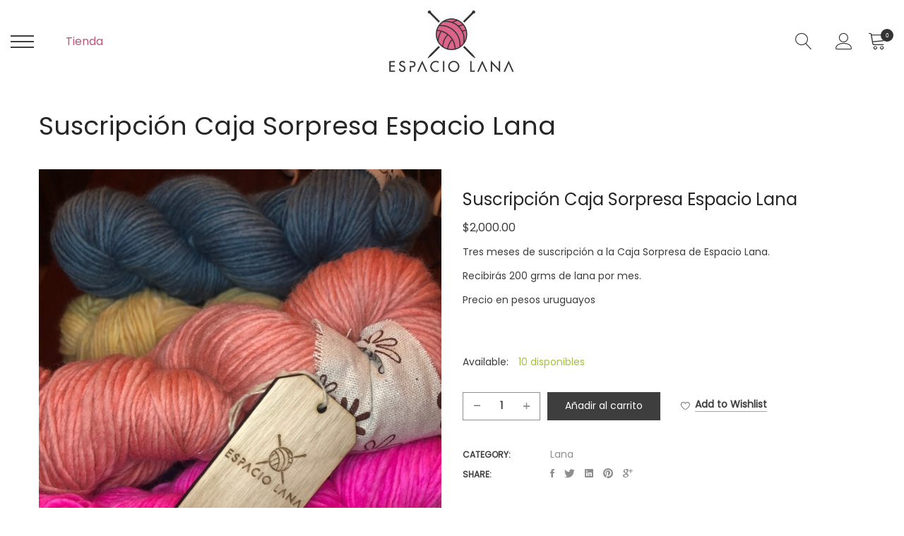

--- FILE ---
content_type: text/html; charset=UTF-8
request_url: https://espaciolana.com.uy/producto/suscripcion-caja-sorpresa-espacio-lana/
body_size: 11896
content:

<!DOCTYPE html>
<html lang="es" itemscope itemtype="http://schema.org/WebPage">
<head>
<meta charset="UTF-8">
<meta name="viewport" content="width=device-width, initial-scale=1">
<link rel="profile" href="http://gmpg.org/xfn/11">
<link rel="pingback" href="https://espaciolana.com.uy/xmlrpc.php">
				<script>document.documentElement.className = document.documentElement.className + ' yes-js js_active js'</script>
			<title>Suscripción Caja Sorpresa Espacio Lana &#8211; Espacio Lana</title>
<style type="text/css">.vc_custom_1510018766977{background-color: #ffff !important;}.vc_custom_1510021012405{border-top-width: 1px !important;border-top-color: #e8e8e8 !important;border-top-style: solid !important;}</style>
				<link rel='dns-prefetch' href='//s.w.org' />
<link href='https://fonts.gstatic.com' crossorigin rel='preconnect' />
<link rel="alternate" type="application/rss+xml" title="Espacio Lana &raquo; Feed" href="https://espaciolana.com.uy/feed/" />
<link rel="alternate" type="application/rss+xml" title="Espacio Lana &raquo; Feed de los comentarios" href="https://espaciolana.com.uy/comments/feed/" />
<!-- This site uses the Google Analytics by MonsterInsights plugin v7.11.0 - Using Analytics tracking - https://www.monsterinsights.com/ -->
<!-- Nota: MonsterInsights no está actualmente configurado en este sitio. El dueño del sitio necesita identificarse usando su cuenta de Google Analytics en el panel de ajustes de MonsterInsights. -->
<!-- No UA code set -->
<!-- / Google Analytics by MonsterInsights -->
		<script type="text/javascript">
			window._wpemojiSettings = {"baseUrl":"https:\/\/s.w.org\/images\/core\/emoji\/12.0.0-1\/72x72\/","ext":".png","svgUrl":"https:\/\/s.w.org\/images\/core\/emoji\/12.0.0-1\/svg\/","svgExt":".svg","source":{"concatemoji":"https:\/\/espaciolana.com.uy\/wp-includes\/js\/wp-emoji-release.min.js"}};
			/*! This file is auto-generated */
			!function(e,a,t){var n,r,o,i=a.createElement("canvas"),p=i.getContext&&i.getContext("2d");function s(e,t){var a=String.fromCharCode;p.clearRect(0,0,i.width,i.height),p.fillText(a.apply(this,e),0,0);e=i.toDataURL();return p.clearRect(0,0,i.width,i.height),p.fillText(a.apply(this,t),0,0),e===i.toDataURL()}function c(e){var t=a.createElement("script");t.src=e,t.defer=t.type="text/javascript",a.getElementsByTagName("head")[0].appendChild(t)}for(o=Array("flag","emoji"),t.supports={everything:!0,everythingExceptFlag:!0},r=0;r<o.length;r++)t.supports[o[r]]=function(e){if(!p||!p.fillText)return!1;switch(p.textBaseline="top",p.font="600 32px Arial",e){case"flag":return s([127987,65039,8205,9895,65039],[127987,65039,8203,9895,65039])?!1:!s([55356,56826,55356,56819],[55356,56826,8203,55356,56819])&&!s([55356,57332,56128,56423,56128,56418,56128,56421,56128,56430,56128,56423,56128,56447],[55356,57332,8203,56128,56423,8203,56128,56418,8203,56128,56421,8203,56128,56430,8203,56128,56423,8203,56128,56447]);case"emoji":return!s([55357,56424,55356,57342,8205,55358,56605,8205,55357,56424,55356,57340],[55357,56424,55356,57342,8203,55358,56605,8203,55357,56424,55356,57340])}return!1}(o[r]),t.supports.everything=t.supports.everything&&t.supports[o[r]],"flag"!==o[r]&&(t.supports.everythingExceptFlag=t.supports.everythingExceptFlag&&t.supports[o[r]]);t.supports.everythingExceptFlag=t.supports.everythingExceptFlag&&!t.supports.flag,t.DOMReady=!1,t.readyCallback=function(){t.DOMReady=!0},t.supports.everything||(n=function(){t.readyCallback()},a.addEventListener?(a.addEventListener("DOMContentLoaded",n,!1),e.addEventListener("load",n,!1)):(e.attachEvent("onload",n),a.attachEvent("onreadystatechange",function(){"complete"===a.readyState&&t.readyCallback()})),(n=t.source||{}).concatemoji?c(n.concatemoji):n.wpemoji&&n.twemoji&&(c(n.twemoji),c(n.wpemoji)))}(window,document,window._wpemojiSettings);
		</script>
		<style type="text/css">
img.wp-smiley,
img.emoji {
	display: inline !important;
	border: none !important;
	box-shadow: none !important;
	height: 1em !important;
	width: 1em !important;
	margin: 0 .07em !important;
	vertical-align: -0.1em !important;
	background: none !important;
	padding: 0 !important;
}
</style>
	<link rel='stylesheet' id='wp-block-library-css'  href='https://espaciolana.com.uy/wp-includes/css/dist/block-library/style.min.css' type='text/css' media='all' />
<link rel='stylesheet' id='wc-block-vendors-style-css'  href='https://espaciolana.com.uy/wp-content/plugins/woocommerce/packages/woocommerce-blocks/build/vendors-style.css' type='text/css' media='all' />
<link rel='stylesheet' id='wc-block-style-css'  href='https://espaciolana.com.uy/wp-content/plugins/woocommerce/packages/woocommerce-blocks/build/style.css' type='text/css' media='all' />
<style id='woocommerce-inline-inline-css' type='text/css'>
.woocommerce form .form-row .required { visibility: visible; }
</style>
<link rel='stylesheet' id='woocommerce_prettyPhoto_css-css'  href='//espaciolana.com.uy/wp-content/plugins/woocommerce/assets/css/prettyPhoto.css' type='text/css' media='all' />
<!--[if lt IE 9]>
<link rel='stylesheet' id='vc_lte_ie9-css'  href='https://espaciolana.com.uy/wp-content/plugins/js_composer/assets/css/vc_lte_ie9.min.css' type='text/css' media='screen' />
<![endif]-->
<link rel='stylesheet' id='minera-theme-style-css'  href='https://espaciolana.com.uy/wp-content/themes/minera/style.css' type='text/css' media='all' />
<style id='minera-magic-style-inline-css' type='text/css'>
input, select, textarea, button, .header-layout-3 .theme-search-btn:after, .header-layout-5 .theme-search-btn:after, .p-action .p-tooltip{font-family:Poppins}input, select, textarea, button{font-size:14px}@media (min-width: 992px){.header-layout-1 .header-box{position: absolute}}.page-id-11057 #theme-container{background-color: }@media (min-width: 992px){}@media (min-width: 992px){.single.single-product .bread-spacing-top, .single.single-product .bread-spacing-bot{height: 40px}.has-header-overlay.single.single-product .bread-spacing-top{height: 155px}}.single.single-product.shop-single-not-sidebar .theme-breadcrumb{margin-bottom: 0px}
</style>
<link rel='stylesheet' id='vcv:assets:front:style-css'  href='https://espaciolana.com.uy/wp-content/plugins/visualcomposer/public/dist/front.bundle.css' type='text/css' media='all' />
<script type="text/template" id="tmpl-variation-template">
	<div class="woocommerce-variation-description">{{{ data.variation.variation_description }}}</div>
	<div class="woocommerce-variation-price">{{{ data.variation.price_html }}}</div>
	<div class="woocommerce-variation-availability">{{{ data.variation.availability_html }}}</div>
</script>
<script type="text/template" id="tmpl-unavailable-variation-template">
	<p>Lo sentimos, este producto no está disponible. Por favor elige otra combinación.</p>
</script>
<script type='text/javascript' src='https://espaciolana.com.uy/wp-includes/js/jquery/jquery.js'></script>
<script type='text/javascript' src='https://espaciolana.com.uy/wp-includes/js/jquery/jquery-migrate.min.js'></script>
<script type='text/javascript' src='https://espaciolana.com.uy/wp-content/plugins/woocommerce/assets/js/jquery-blockui/jquery.blockUI.min.js'></script>
<script type='text/javascript'>
/* <![CDATA[ */
var wc_add_to_cart_params = {"ajax_url":"\/wp-admin\/admin-ajax.php","wc_ajax_url":"\/?wc-ajax=%%endpoint%%","i18n_view_cart":"Ver carrito","cart_url":"https:\/\/espaciolana.com.uy\/cart\/","is_cart":"","cart_redirect_after_add":"no"};
/* ]]> */
</script>
<script type='text/javascript' src='https://espaciolana.com.uy/wp-content/plugins/woocommerce/assets/js/frontend/add-to-cart.min.js'></script>
<script type='text/javascript' src='https://espaciolana.com.uy/wp-content/plugins/js_composer/assets/js/vendors/woocommerce-add-to-cart.js'></script>
<link rel='https://api.w.org/' href='https://espaciolana.com.uy/wp-json/' />
<link rel="EditURI" type="application/rsd+xml" title="RSD" href="https://espaciolana.com.uy/xmlrpc.php?rsd" />
<link rel="wlwmanifest" type="application/wlwmanifest+xml" href="https://espaciolana.com.uy/wp-includes/wlwmanifest.xml" /> 
<meta name="generator" content="WordPress 5.4.18" />
<meta name="generator" content="WooCommerce 4.3.6" />
<link rel="canonical" href="https://espaciolana.com.uy/producto/suscripcion-caja-sorpresa-espacio-lana/" />
<link rel='shortlink' href='https://espaciolana.com.uy/?p=11057' />
<link rel="alternate" type="application/json+oembed" href="https://espaciolana.com.uy/wp-json/oembed/1.0/embed?url=https%3A%2F%2Fespaciolana.com.uy%2Fproducto%2Fsuscripcion-caja-sorpresa-espacio-lana%2F" />
<link rel="alternate" type="text/xml+oembed" href="https://espaciolana.com.uy/wp-json/oembed/1.0/embed?url=https%3A%2F%2Fespaciolana.com.uy%2Fproducto%2Fsuscripcion-caja-sorpresa-espacio-lana%2F&#038;format=xml" />
<meta name="generator" content="Powered by Visual Composer Website Builder - fast and easy to use drag and drop builder for experts and beginners."/>	<noscript><style>.woocommerce-product-gallery{ opacity: 1 !important; }</style></noscript>
	<meta name="generator" content="Powered by WPBakery Page Builder - drag and drop page builder for WordPress."/>
<link rel="icon" href="https://espaciolana.com.uy/wp-content/uploads/2019/08/cropped-fav-32x32.png" sizes="32x32" />
<link rel="icon" href="https://espaciolana.com.uy/wp-content/uploads/2019/08/cropped-fav-192x192.png" sizes="192x192" />
<link rel="apple-touch-icon" href="https://espaciolana.com.uy/wp-content/uploads/2019/08/cropped-fav-180x180.png" />
<meta name="msapplication-TileImage" content="https://espaciolana.com.uy/wp-content/uploads/2019/08/cropped-fav-270x270.png" />
<style id="kirki-inline-styles">@media (min-width: 992px){.header-layout-1 .header-box{background-color:rgba(255,255,255,0);}.header-layout-1 .theme-primary-menu .mega-menu-row .sub-menu a:hover,.header-layout-1 .theme-primary-menu > li > a:hover,.header-layout-1 .theme-primary-menu > li.current-menu-ancestor > a,.header-layout-1 .theme-primary-menu > li.current-menu-parent > a,.header-layout-1 .theme-primary-menu > li.current_page_ancestor > a,.header-layout-1 .theme-primary-menu > li.current_page_parent > a,.header-layout-1 .theme-primary-menu > li:hover > a,.header-layout-1 .theme-primary-menu > li:not(.menu-item-has-mega-menu) ul a:hover,.header-layout-1 .theme-primary-menu li ul a:hover,.header-layout-1 .theme-primary-menu li.current-menu-item > a{color:#a9803c;}.header-layout-1 .theme-primary-menu > li > a{color:#3e3e3e;}.header-layout-1 .theme-primary-menu .mega-menu-row,.header-layout-1 .theme-primary-menu > li ul a,.header-layout-1 .theme-primary-menu >li:not(.menu-item-has-mega-menu) ul li.menu-item-has-children:after{color:#3e3e3e;}.header-layout-2 .header-box{background-color:#ffffff;}.header-layout-2 #ht-search-btn:hover,.header-layout-2 .shopping-cart-icon:hover,.header-layout-2 .theme-primary-menu .mega-menu-row .sub-menu a:hover,.header-layout-2 .theme-primary-menu .mega-menu-row > li > a:hover,.header-layout-2 .theme-primary-menu > li > a:hover,.header-layout-2 .theme-primary-menu > li.current-menu-ancestor > a,.header-layout-2 .theme-primary-menu > li.current-menu-parent > a,.header-layout-2 .theme-primary-menu > li.current_page_ancestor > a,.header-layout-2 .theme-primary-menu > li.current_page_parent > a,.header-layout-2 .theme-primary-menu > li:not(.menu-item-has-mega-menu) ul a:hover,.header-layout-2 .theme-primary-menu > li:not(.menu-item-has-mega-menu):hover > a,.header-layout-2 .theme-primary-menu li.current-menu-item > a,.header-layout-2 .theme-primary-menu li.menu-item-has-mega-menu:hover > a,.header-layout-2 .theme-sidebar-menu .mega-menu-row .sub-menu a:hover,.header-layout-2 .theme-sidebar-menu .mega-menu-row > li > a:hover,.header-layout-2 .theme-sidebar-menu > li > a:hover,.header-layout-2 .theme-sidebar-menu > li.current-menu-ancestor > a,.header-layout-2 .theme-sidebar-menu > li.current-menu-parent > a,.header-layout-2 .theme-sidebar-menu > li.current_page_ancestor > a,.header-layout-2 .theme-sidebar-menu > li.current_page_parent > a,.header-layout-2 .theme-sidebar-menu > li:not(.menu-item-has-mega-menu) ul a:hover,.header-layout-2 .theme-sidebar-menu > li:not(.menu-item-has-mega-menu):hover > a,.header-layout-2 .theme-sidebar-menu li.current-menu-item > a,.header-layout-2 .theme-sidebar-menu li.menu-item-has-mega-menu:hover > a{color:#b95879;}.header-layout-2 .theme-primary-menu > li > a,.header-layout-2 .theme-sidebar-menu > li > a{color:#3e3e3e;}.header-layout-2 .theme-primary-menu > li ul a,.header-layout-2 .theme-primary-menu>li:not(.menu-item-has-mega-menu) ul li.menu-item-has-children:after,.header-layout-2 .theme-sidebar-menu > li ul a,.header-layout-2 .theme-sidebar-menu>li:not(.menu-item-has-mega-menu) ul li.menu-item-has-children:after{color:#8f8f8f;}.header-layout-3 .topbar{background-color:#ffffff;border-bottom-color:#e8e8e8;}.header-layout-3 .header-box{background-color:#ffffff;}.header-layout-3 #ht-search-btn:hover,.header-layout-3 .shopping-cart-icon:hover,.header-layout-3 .theme-primary-menu .mega-menu-row .sub-menu a:hover,.header-layout-3 .theme-primary-menu .mega-menu-row > li > a:hover,.header-layout-3 .theme-primary-menu > li > a:hover,.header-layout-3 .theme-primary-menu > li.current-menu-ancestor > a,.header-layout-3 .theme-primary-menu > li.current-menu-parent > a,.header-layout-3 .theme-primary-menu > li.current_page_ancestor > a,.header-layout-3 .theme-primary-menu > li.current_page_parent > a,.header-layout-3 .theme-primary-menu > li:not(.menu-item-has-mega-menu) ul a:hover,.header-layout-3 .theme-primary-menu > li:not(.menu-item-has-mega-menu):hover > a,.header-layout-3 .theme-primary-menu li.current-menu-item > a,.header-layout-3 .theme-primary-menu li.menu-item-has-mega-menu:hover > a{color:#3e3e3e;}.header-layout-3 .theme-primary-menu > li > a{color:#8f8f8f;}.header-layout-3 .theme-primary-menu > li ul a,.header-layout-3 .theme-primary-menu>li:not(.menu-item-has-mega-menu) ul li.menu-item-has-children:after{color:#8f8f8f;}.header-layout-4 .header-box{background-color:rgba(255,255,255,0);}.header-layout-4 .theme-sidebar-menu .mega-menu-row .sub-menu a:hover,.header-layout-4 .theme-sidebar-menu .mega-menu-row > li > a:hover,.header-layout-4 .theme-sidebar-menu > li > a:hover,.header-layout-4 .theme-sidebar-menu > li.current-menu-ancestor > a,.header-layout-4 .theme-sidebar-menu > li.current-menu-parent > a,.header-layout-4 .theme-sidebar-menu > li.current_page_ancestor > a,.header-layout-4 .theme-sidebar-menu > li.current_page_parent > a,.header-layout-4 .theme-sidebar-menu > li:not(.menu-item-has-mega-menu) ul a:hover,.header-layout-4 .theme-sidebar-menu > li:not(.menu-item-has-mega-menu):hover > a,.header-layout-4 .theme-sidebar-menu li.current-menu-item > a,.header-layout-4 .theme-sidebar-menu li.menu-item-has-mega-menu:hover > a{color:#a9803c;}.header-layout-4 .theme-sidebar-menu > li > a{color:#3e3e3e;}.header-layout-4 .theme-sidebar-menu > li ul a,.header-layout-4 .theme-sidebar-menu>li:not(.menu-item-has-mega-menu) ul li.menu-item-has-children:after{color:#8f8f8f;}.header-layout-5 .header-box{background-color:#fff;}.header-layout-5 .theme-sidebar-menu .mega-menu-row .sub-menu a:hover,.header-layout-5 .theme-sidebar-menu .mega-menu-row > li > a:hover,.header-layout-5 .theme-sidebar-menu > li > a:hover,.header-layout-5 .theme-sidebar-menu > li.current-menu-ancestor > a,.header-layout-5 .theme-sidebar-menu > li.current-menu-parent > a,.header-layout-5 .theme-sidebar-menu > li.current_page_ancestor > a,.header-layout-5 .theme-sidebar-menu > li.current_page_parent > a,.header-layout-5 .theme-sidebar-menu > li:not(.menu-item-has-mega-menu) ul a:hover,.header-layout-5 .theme-sidebar-menu > li:not(.menu-item-has-mega-menu):hover > a,.header-layout-5 .theme-sidebar-menu li.current-menu-item > a,.header-layout-5 .theme-sidebar-menu li.menu-item-has-mega-menu:hover > a{color:#a9803c;}.header-layout-5 .theme-sidebar-menu > li > a{color:#3e3e3e;}.header-layout-5 .theme-sidebar-menu > li ul a,.header-layout-5 .theme-sidebar-menu>li:not(.menu-item-has-mega-menu) ul li.menu-item-has-children:after{color:#8f8f8f;}.header-layout-6{background-color:#ffffff;}.header-layout-6 .theme-sidebar-menu .mega-menu-row .sub-menu a:hover,.header-layout-6 .theme-sidebar-menu .mega-menu-row > li > a:hover,.header-layout-6 .theme-sidebar-menu > li > a:hover,.header-layout-6 .theme-sidebar-menu > li.current-menu-ancestor > a,.header-layout-6 .theme-sidebar-menu > li.current-menu-parent > a,.header-layout-6 .theme-sidebar-menu > li.current_page_ancestor > a,.header-layout-6 .theme-sidebar-menu > li.current_page_parent > a,.header-layout-6 .theme-sidebar-menu > li:not(.menu-item-has-mega-menu) ul a:hover,.header-layout-6 .theme-sidebar-menu > li:not(.menu-item-has-mega-menu):hover > a,.header-layout-6 .theme-sidebar-menu li.current-menu-item > a,.header-layout-6 .theme-sidebar-menu li.menu-item-has-mega-menu:hover > a{color:#93ab6c;}.header-layout-6 .theme-sidebar-menu a{color:#8f8f8f;}.header-layout-6 .theme-sidebar-menu > li ul a,.header-layout-6 .theme-sidebar-menu>li:not(.menu-item-has-mega-menu) ul li.menu-item-has-children:after{color:#8f8f8f;}#theme-sticky-menu .theme-primary-menu .mega-menu-row .sub-menu a:hover,#theme-sticky-menu .theme-primary-menu > li > a:hover,#theme-sticky-menu .theme-primary-menu > li.current-menu-ancestor > a,#theme-sticky-menu .theme-primary-menu > li.current-menu-parent > a,#theme-sticky-menu .theme-primary-menu > li.current_page_ancestor > a,#theme-sticky-menu .theme-primary-menu > li.current_page_parent > a,#theme-sticky-menu .theme-primary-menu > li:hover > a,#theme-sticky-menu .theme-primary-menu > li:not(.menu-item-has-mega-menu) ul a:hover,#theme-sticky-menu .theme-primary-menu li ul a:hover,#theme-sticky-menu .theme-primary-menu li.current-menu-item > a{color:#a9803c;}#theme-sticky-menu .theme-primary-menu > li > a{color:#3e3e3e;}#theme-sticky-menu .theme-primary-menu .mega-menu-row,#theme-sticky-menu .theme-primary-menu > li ul a,#theme-sticky-menu .theme-primary-menu >li:not(.menu-item-has-mega-menu) ul li.menu-item-has-children:after{color:#8f8f8f;}.bread-spacing-top{height:200px;}.bread-spacing-bot{height:200px;}}.hd2-action .shopping-cart-icon,.hd2-action .theme-login-btn,.hd2-action .theme-search-btn{color:#353535;font-size:24px;}.hd2-action .theme-shopping-cart .counter-cart{background-color:#353535;}.hd3-action .shopping-cart-icon,.hd3-action .theme-login-btn{color:#000;font-size:24px;}.hd3-action .theme-shopping-cart .counter-cart{background-color:#000;}.header-layout-4 .shopping-cart-icon,.header-layout-4 .theme-search-btn{color:#3e3e3e;}.header-layout-4 #sidebar-menu-btn,.header-layout-4 .theme-shopping-cart .counter-cart{background-color:#3e3e3e;color:#ffffff;}#theme-sticky-menu .header-box{background-color:#ffffff;}body:not(.single):not(.single-product) .theme-breadcrumb{background-image:url("https://espaciolana.com.uy/wp-content/uploads/2019/08/cropped-DSC-3732-2.jpg");}.group-blog .theme-breadcrumb{background-image:url("");}.shop-archive:not(.single):not(.single-product) .theme-breadcrumb{background-image:url("https://espaciolana.com.uy/wp-content/uploads/2019/08/cropped-389552-PC62XW-46.jpg");}.single.shop-single-not-sidebar .theme-breadcrumb, .single.shop-single-not-sidebar .w-data-view{background-color:#ffffff;}.cart-sidebar-content .woocommerce-mini-cart__total,.footer-social a,.header-layout-5 .theme-shopping-cart:before,.header-layout-5 .w-head-box:before,.ht-pagination a:hover,.p-action .add_to_cart_button,.p-action .quick-view-btn,.p-action .select-option-btn,.p-title,.p-wl-btn,.p-wl-url,.product_meta .p-shared a:hover,.sc-pro-feature .sale-count-time .sale-time,.shopping-cart-icon,.tagcloud a:hover,.theme-iconbox .iconbox-title,.theme-login-btn,.theme-search-btn,.vc_general.vc_btn3.vc_btn3-style-text-underline-btn,.vc_general.vc_btn3.vc_btn3-style-text-underline-btn:hover,.w-summary-box .p-tooltip,.widget a:hover,.widget_archive a:hover+.widget-post-count,.widget_categories a:hover+.widget-post-count,.woocommerce-page #order_review .shop_table .order-total *,.woocommerce-page .checkout_coupon .button[name="login"],.woocommerce-page .login .button[name="login"],.woocommerce-page .payment_methods .wc_payment_method label,.woocommerce-pagination a:hover,.woocommerce-tabs .wc-tabs li.active a,.wpb-js-composer .vc_general.vc_tta.vc_tta-style-minera-tabs .vc_tta-tab.vc_active>a,.wpb-js-composer .vc_general.vc_tta.vc_tta-style-minera-tabs .vc_tta-tab>a:hover,a{color:#3e3e3e;}#shipping_method input[type="button"],#sidebar-menu-btn span,.btn-load-more-post,.cart-sidebar-content .woocommerce-mini-cart__buttons a,.cart-sidebar-head,.comment-form #submit,.ctf-blog input[type="submit"],.ctf-contact-form input [type="reset"],.ctf-contact-form input[type="submit"],.ctf-deco1>label input[type="submit"],.ctf-fas3 input[type="submit"],.el-loading,.footer-email-widget button,.footer-social a:hover,.header-layout-5 #sidebar-menu-btn,.ht-pagination>.page-numbers .page-numbers.current,.p-action .p-tooltip,.price_slider_wrapper .price_slider_amount button,.price_slider_wrapper .ui-widget-header,.sc-pro-feature.style-1 .sale-buy-now a,.sc-pro-feature.style-3 .sale-buy-now a,.search-form .search-submit,.shop-view-list .atc-shop-list a,.single_add_to_cart_button,.theme-iconbox:hover .iconbox-last-ico,.theme-shopping-cart .counter-cart,.vc_general.vc_btn3.vc_btn3-style-text-underline-btn:before,.widget .woocommerce-mini-cart__buttons a,.widget_layered_nav button,.woocommerce-cart .wc-proceed-to-checkout a,.woocommerce-cart .woocommerce-cart-form__contents .actions .cart-action .cart-update-btn,.woocommerce-cart .woocommerce-cart-form__contents .actions .coupon input[type="submit"],.woocommerce-page #place_order,.woocommerce-page .checkout_coupon .button[name="login"]:focus,.woocommerce-page .checkout_coupon .button[name="login"]:hover,.woocommerce-page .login .button[name="login"]:focus,.woocommerce-page .login .button[name="login"]:hover,.woocommerce-pagination>.page-numbers .page-numbers.current,.woocommerce-wishlist .wishlist_table .product-add-to-cart a,.wpb-js-composer .vc_general.vc_tta.vc_tta-style-minera-tabs .vc_tta-tab .vc_tta-title-text:before{background-color:#3e3e3e;}.w-thumb-crs .slick-current .w-thumb-item,.woocommerce-page .checkout_coupon .button[name="login"],.woocommerce-page .login .button[name="login"]{border-color:#3e3e3e;}#checkout-top .woocommerce-info a,#ht-search-field,.blog-news-tit:hover,.crumbs .last-item,.crumbs a:hover,.header-layout-2 #ht-search-btn:hover,.ht-search-info,.page .header-layout-4 .shopping-cart-icon:hover,.page .header-layout-4 .theme-search-btn:hover,.post-tit a:hover,.read-more:hover,.shopping-cart-icon:hover,.theme-iconbox a.iconbox-title:hover,.theme-login-btn:hover,.theme-search-btn:hover,.theme-shopping-cart .shopping-cart-icon:hover,.w-head-action a:hover,.w-head-box:hover .theme-login-btn,.woocommerce-mini-cart-item .w-cart-pro-name:hover{color:#d96189;}#ht-quick-view-popup.ht-qvp-loading:before,.btn-load-more-post.btn-is-loading:before,.cart-sidebar-content.cart-removing:before,.is-loading-effect:before,.p-action .add_to_cart_button.loading:after,.p-image.image-is-loading:before,.p-wl-btn-clicked:after,.shop-view-list .atc-shop-list a.loading:after,.single_add_to_cart_button.adding-to-cart:after,.so-more-loading,.w-crs:not(.slick-initialized):before,.woocommerce-checkout .woocommerce .blockUI.blockOverlay:before,.woocommerce-checkout .woocommerce .loader:before,.woocommerce-wishlist .wishlist_table .product-add-to-cart .wishlist-atc .add_to_cart_button.loading:after{border-top-color:#d96189;}#ht-search-field{border-bottom-color:#d96189;}#page-loader #nprogress .bar,.onsale,.page .header-layout-4 #sidebar-menu-btn:hover,.scroll-to-top{background-color:#d96189;}.theme-header-layout .theme-primary-menu > li > a,.theme-sidebar-menu > li > a{font-family:Poppins;font-size:16px;font-weight:400;text-transform:none;}.theme-header-layout .theme-primary-menu .sub-menu a,.theme-sidebar-menu .sub-menu a{font-family:Poppins;font-size:14px;font-weight:400;text-transform:none;}body, p{font-family:Poppins;font-size:14px;font-weight:400;letter-spacing:0px;line-height:24px;text-transform:none;color:#3d3d3d;}h1, h2, h3, h4, h5, h6{font-family:Poppins;font-weight:400;letter-spacing:0px;line-height:1.2em;text-transform:none;color:#262626;}#checkout-top .woocommerce-info{color:#262626;}h1{font-size:42px;}h2{font-size:36px;}h3{font-size:30px;}h4{font-size:24px;}h5{font-size:20px;}h6{font-size:18px;}/* devanagari */
@font-face {
  font-family: 'Poppins';
  font-style: normal;
  font-weight: 400;
  font-display: swap;
  src: url(https://espaciolana.com.uy/wp-content/fonts/poppins/font) format('woff');
  unicode-range: U+0900-097F, U+1CD0-1CF9, U+200C-200D, U+20A8, U+20B9, U+20F0, U+25CC, U+A830-A839, U+A8E0-A8FF, U+11B00-11B09;
}
/* latin-ext */
@font-face {
  font-family: 'Poppins';
  font-style: normal;
  font-weight: 400;
  font-display: swap;
  src: url(https://espaciolana.com.uy/wp-content/fonts/poppins/font) format('woff');
  unicode-range: U+0100-02BA, U+02BD-02C5, U+02C7-02CC, U+02CE-02D7, U+02DD-02FF, U+0304, U+0308, U+0329, U+1D00-1DBF, U+1E00-1E9F, U+1EF2-1EFF, U+2020, U+20A0-20AB, U+20AD-20C0, U+2113, U+2C60-2C7F, U+A720-A7FF;
}
/* latin */
@font-face {
  font-family: 'Poppins';
  font-style: normal;
  font-weight: 400;
  font-display: swap;
  src: url(https://espaciolana.com.uy/wp-content/fonts/poppins/font) format('woff');
  unicode-range: U+0000-00FF, U+0131, U+0152-0153, U+02BB-02BC, U+02C6, U+02DA, U+02DC, U+0304, U+0308, U+0329, U+2000-206F, U+20AC, U+2122, U+2191, U+2193, U+2212, U+2215, U+FEFF, U+FFFD;
}</style><noscript><style> .wpb_animate_when_almost_visible { opacity: 1; }</style></noscript></head>

<body class="product-template-default single single-product postid-11057 theme-minera vcwb woocommerce woocommerce-page woocommerce-no-js minera-2.9.1 is-page-loading shop-archive singular shop-single-not-sidebar shop-no-sidebar wpb-js-composer js-comp-ver-6.0.5 vc_responsive">
    				<div id="page-loader"></div>
			        			<div id="search-form-content">
				<form class="theme-search-form" action="https://espaciolana.com.uy/" method="get" role="search">
					<input id="ht-search-field" type="text" name="s" required>
					<span class="ht-search-info">Hit enter to search or ESC to close</span>
									</form>
			</div>
		    <div id="theme-container" class="flw">
    	
<header class="theme-header-layout header-layout-2" itemscope itemtype="http://schema.org/WPHeader">
        <div class="header-box">
        <div class="container">
            <div class="primary-menu-box theme-menu-responsive" itemscope itemtype="http://schema.org/SiteNavigationElement">
                <span class="screen-reader-text">Primary Menu</span>
                <div class="sb-panel-overlay"></div>
                <span id="sidebar-menu-btn"><span></span></span><div class="box-sidebar-menu"><ul id="menu-inicio-1" class="theme-sidebar-menu"><li class="menu-item menu-item-type-post_type menu-item-object-page menu-item-home menu-item-2002"><a href="https://espaciolana.com.uy/" >Inicio</a></li>
<li class="menu-item menu-item-type-post_type menu-item-object-page menu-item-2004"><a href="https://espaciolana.com.uy/quienes-somos/" >Quienes somos</a></li>
<li class="menu-item menu-item-type-post_type menu-item-object-page menu-item-2003"><a href="https://espaciolana.com.uy/contacto/" >Contacto</a></li>
<li class="menu-item menu-item-type-post_type menu-item-object-page current_page_parent menu-item-2046"><a href="https://espaciolana.com.uy/tienda/" >Comprar</a></li>
</ul><div class="sidebar-menu-foot"><p>© 2019 <a href="#"><strong>Espacio Lana</strong></a>. Todos los derechos reservados.</p></div></div><ul id="menu-shop-collections-1" class="theme-primary-menu"><li class="menu-item menu-item-type-post_type menu-item-object-page current_page_parent menu-item-95"><a href="https://espaciolana.com.uy/tienda/" >Tienda</a></li>
</ul>				<form class="mobile-search-form" action="https://espaciolana.com.uy/" method="get" role="search">
					<input type="text" name="s" placeholder="Search..." required>
										<button type="submit" class="ht-ico-search"></button>
				</form>
			            </div>
            				<figure itemscope itemtype="http://schema.org/Organization" class="theme-logo">
					<a class="lg" href="https://espaciolana.com.uy/" itemprop="url">
						<img
							src="https://espaciolana.com.uy/wp-content/uploads/2019/08/IMG_7424-300-1.jpg"
							alt="Logo image"
							itemprop="logo" >
					</a>
					<figcaption class="screen-reader-text">Espacio Lana</figcaption>
				</figure>
			            <div class="header-action hd2-action ">
            	                <button class="ht-ico-search theme-search-btn" id="ht-search-btn"></button>
                					<div class="w-head-box" data-label="Account">
						<a href="https://espaciolana.com.uy/my-account/" class="ht-ico-user theme-login-btn"></a>
						<ul class="w-head-action">
																						<li><a href="https://espaciolana.com.uy/my-account/" class="text-center">Login / Register</a></li>
													</ul>
					</div>
				                
		<div class="theme-shopping-cart" data-label="Cart">
							<a class="ht-ico-cart shopping-cart-icon" href="https://espaciolana.com.uy/cart/" title="View your shopping cart">
					<span class="counter-cart">0</span>
				</a>
					</div>
	                            </div>
        </div>

            </div>
        <nav class="theme-breadcrumb flw" >
        <div class="bread-spacing-top flw" ></div>
        <div class="container">
            <div class="bread flw text-left">
                                                <h1 class="bread-title">Suscripción Caja Sorpresa Espacio Lana</h1>
                                            </div>
        </div>
        <div class="bread-spacing-bot flw" ></div>
            </nav>
</header>    	<main id="main" class="flw product-layout-slider has-product-slider gallery-horizontal">
		<div id="product-11057" class="has-post-thumbnail product type-product post-11057 status-publish first instock product_cat-lana shipping-taxable purchasable product-type-simple">
	<div class="w-data-view flw">
		<div class="container">		<div class="woocommerce-notices-wrapper"></div>		
<div class="w-images-box w-layout-slider">
		
	
	<div class="w-img-crs w-crs" id="">
		<div data-zoom="https://espaciolana.com.uy/wp-content/uploads/2022/09/IMG_3189-rotated.jpg" class="w-img-item ez-zoom">
			<img src="https://espaciolana.com.uy/wp-content/uploads/2022/09/IMG_3189-600x800.jpg"  alt="Product image">
		</div>
			</div>
	</div>

		
		
		<div class="w-summary-box summary entry-summary">
			<div class="summary-box-inner">
				<h1 class="product_title entry-title">Suscripción Caja Sorpresa Espacio Lana</h1><p class="price"><span class="woocommerce-Price-amount amount"><span class="woocommerce-Price-currencySymbol">&#36;</span>2,000.00</span></p>
<div class="woocommerce-product-details__short-description">
	<p>Tres meses de suscripción a la Caja Sorpresa de Espacio Lana.</p>
<p>Recibirás 200 grms de lana por mes.</p>
<p>Precio en pesos uruguayos</p>
<p>&nbsp;</p>
</div>

<div class="stock-normal">
    <span>Available: </span>
    <span class="stock in-stock">10 disponibles</span>
</div>

	
	<form class="cart" action="https://espaciolana.com.uy/producto/suscripcion-caja-sorpresa-espacio-lana/" method="post" enctype='multipart/form-data'>
		
			<div class="quantity w-quantity">
		<label class="screen-reader-text" for="quantity_6975960ac6016">Suscripción Caja Sorpresa Espacio Lana cantidad</label>
		<span class="w-minus w-quantity-btn ion-minus"></span>
		<input
			type="number"
			id="quantity_6975960ac6016"
			class="input-text qty text"
			step="1"
			min="1"
			max="10"
			name="quantity"
			value="1"
			title="Cantidad"
			size="4"
			inputmode="numeric" />
		<span class="w-plus w-quantity-btn ion-plus"></span>
	</div>
	
		<button type="submit" name="add-to-cart" value="11057" class="single_add_to_cart_button button alt">Añadir al carrito</button>

			</form>

	

<span class="p-box-wl add-to-wishlist-11057">
    <a href="/producto/suscripcion-caja-sorpresa-espacio-lana/?add_to_wishlist=11057" rel="nofollow" data-product-id="11057" data-product-type="simple" class="add_to_wishlist single_add_to_wishlist  p-wl-btn" >
        <span class="p-tooltip">Add to Wishlist</span>
    </a>
    <a href="https://espaciolana.com.uy/wishlist/" rel="nofollow" class="p-wl-url ">
        <span class="p-tooltip">Go to Wishlist</span>
    </a>

</span>
<div class="product_meta">

	
	
	<span class="posted_in"><strong>Category:</strong> <a href="https://espaciolana.com.uy/categoria-producto/lana/" rel="tag">Lana</a></span>
	    <span class="theme-social-icon p-shared"><strong>Share:</strong>
        <a href="//facebook.com/sharer.php?u=https%3A%2F%2Fespaciolana.com.uy%2Fproducto%2Fsuscripcion-caja-sorpresa-espacio-lana%2F" title="Suscripción Caja Sorpresa Espacio Lana" target="_blank"></a>
        <a href="//twitter.com/intent/tweet?url=https%3A%2F%2Fespaciolana.com.uy%2Fproducto%2Fsuscripcion-caja-sorpresa-espacio-lana%2F&text=Suscripci%C3%B3n+Caja+Sorpresa+Espacio+Lana&hashtags=" title="Suscripción Caja Sorpresa Espacio Lana" target="_blank"></a>
        <a href="//linkedin.com/shareArticle?mini=true&url=https%3A%2F%2Fespaciolana.com.uy%2Fproducto%2Fsuscripcion-caja-sorpresa-espacio-lana%2F&title=Suscripci%C3%B3n+Caja+Sorpresa+Espacio+Lana" title="Suscripción Caja Sorpresa Espacio Lana" target="_blank"></a>
        <a href="//pinterest.com/pin/create/button/?url=https%3A%2F%2Fespaciolana.com.uy%2Fproducto%2Fsuscripcion-caja-sorpresa-espacio-lana%2F&image_url=&description=Suscripci%C3%B3n+Caja+Sorpresa+Espacio+Lana" title="Suscripción Caja Sorpresa Espacio Lana" target="_blank"></a>
        <a href="//plus.google.com/share?url=https%3A%2F%2Fespaciolana.com.uy%2Fproducto%2Fsuscripcion-caja-sorpresa-espacio-lana%2F&text=Suscripci%C3%B3n+Caja+Sorpresa+Espacio+Lana" title="Suscripción Caja Sorpresa Espacio Lana" target="_blank"></a>
    </span>

	
</div>
			</div>
		</div>
		</div>	</div>
	
	<div class="woocommerce-tabs wc-tabs-wrapper">
        <div class="container">    		<ul class="tabs wc-tabs" role="tablist">
    			    				<li class="description_tab" id="tab-title-description" role="tab" aria-controls="tab-description">
    					<a href="#tab-description">Descripción</a>
    				</li>
    			    		</ul>
    		    			<div class="woocommerce-Tabs-panel woocommerce-Tabs-panel--description panel entry-content wc-tab" id="tab-description" role="tabpanel" aria-labelledby="tab-title-description">
                    
	<h2>Descripción</h2>

<p>Tres meses de suscripción a la Caja Sorpresa de Espacio Lana.</p>
<p>Recibirás 200 grms de lana por mes.</p>
<p>Las lanas que recibirán no están a la venta en nuestro Espacio ya que serán teñidas especialmente para el Club.</p>
<p>En alguna oportunidad podremos hacerte llegar alguna lana importada siempre seleccionada para los miembros de nuestra caja sorpresa.</p>
<p>Los días de despacho serán el 10 de cada mes.</p>
<p>Anotate y no pierdas esta oportunidad de regalarte una sorpresa lanera.</p>
    			</div>
    		        </div>	</div>


	<section class="related products mobile-slider-related-product">
        <div class="container">		<h2 class="related-title">Related products</h2>
		<ul class="products columns-4">
							


<li class="p-col has-post-thumbnail product type-product post-3235 status-publish first instock product_cat-lana shipping-taxable purchasable product-type-simple">
        <div class="p-head-cont">
        <div class="p-head">
            
		
				<div class="p-action">
						
<span class="p-box-wl add-to-wishlist-3235">
    <a href="/producto/suscripcion-caja-sorpresa-espacio-lana/?add_to_wishlist=3235" rel="nofollow" data-product-id="3235" data-product-type="simple" class="add_to_wishlist single_add_to_wishlist  p-wl-btn" >
        <span class="p-tooltip">Add to Wishlist</span>
    </a>
    <a href="https://espaciolana.com.uy/wishlist/" rel="nofollow" class="p-wl-url ">
        <span class="p-tooltip">Go to Wishlist</span>
    </a>

</span>
						<a href="https://espaciolana.com.uy/producto/andrea/" data-id="3235" class="quick-view-btn" aria-label="Show in Quickview">
				<span class="p-tooltip">Show in Quickview</span>
			</a>

						<span class="p-box-atc">
									<a href="?add-to-cart=3235" data-quantity="1" data-product_id="3235" class="add_to_cart_button ht-ico-cart ajax_add_to_cart" aria-label="Add to Cart">
						<span class="p-tooltip">Add to Cart</span>
					</a>
							</span>
		</div>

				<a href="https://espaciolana.com.uy/producto/andrea/" class="p-image" aria-label="Product image" data-ori_src="https://espaciolana.com.uy/wp-content/uploads/2019/10/IMG_3270-370x370.jpg">
			<img src="https://espaciolana.com.uy/wp-content/uploads/2019/10/IMG_3270-370x370.jpg" alt="Product image">
					</a>
	        </div>
        <div class="p-content">
            <a class="p-title" href="https://espaciolana.com.uy/producto/andrea/" aria-label="Product title">Andrea</a>

            
            <div class="price" aria-label="Product price"><span class="woocommerce-Price-amount amount"><span class="woocommerce-Price-currencySymbol">&#036;</span>500.00</span></div>

			
            <div class="p-attr">
                            </div>
            <div class="p-desc" aria-label="Product description">Precio en pesos uruguayos.

No incluye costo de envío.</div>
                        <div class="atc-shop-list">
                                    <a href="?add-to-cart=3235" data-quantity="1" data-product_id="3235" class="add_to_cart_button ajax_add_to_cart" aria-label="Add to Cart">Add to Cart</a>
                            </div>
        </div>
        <div class="p-attr">
                    </div>
    </div>
    </li>							


<li class="p-col has-post-thumbnail product type-product post-1977 status-publish instock product_cat-lana shipping-taxable purchasable product-type-simple">
        <div class="p-head-cont">
        <div class="p-head">
            
		
				<div class="p-action">
						
<span class="p-box-wl add-to-wishlist-1977">
    <a href="/producto/suscripcion-caja-sorpresa-espacio-lana/?add_to_wishlist=1977" rel="nofollow" data-product-id="1977" data-product-type="simple" class="add_to_wishlist single_add_to_wishlist  p-wl-btn" >
        <span class="p-tooltip">Add to Wishlist</span>
    </a>
    <a href="https://espaciolana.com.uy/wishlist/" rel="nofollow" class="p-wl-url ">
        <span class="p-tooltip">Go to Wishlist</span>
    </a>

</span>
						<a href="https://espaciolana.com.uy/producto/lana-amarilla/" data-id="1977" class="quick-view-btn" aria-label="Show in Quickview">
				<span class="p-tooltip">Show in Quickview</span>
			</a>

						<span class="p-box-atc">
									<a href="?add-to-cart=1977" data-quantity="1" data-product_id="1977" class="add_to_cart_button ht-ico-cart ajax_add_to_cart" aria-label="Add to Cart">
						<span class="p-tooltip">Add to Cart</span>
					</a>
							</span>
		</div>

				<a href="https://espaciolana.com.uy/producto/lana-amarilla/" class="p-image" aria-label="Product image" data-ori_src="https://espaciolana.com.uy/wp-content/uploads/2019/08/IMG_3262-370x370.jpg">
			<img src="https://espaciolana.com.uy/wp-content/uploads/2019/08/IMG_3262-370x370.jpg" alt="Product image">
					</a>
	        </div>
        <div class="p-content">
            <a class="p-title" href="https://espaciolana.com.uy/producto/lana-amarilla/" aria-label="Product title">Paula</a>

            
            <div class="price" aria-label="Product price"><span class="woocommerce-Price-amount amount"><span class="woocommerce-Price-currencySymbol">&#036;</span>500.00</span></div>

			
            <div class="p-attr">
                            </div>
            <div class="p-desc" aria-label="Product description">Precio en pesos uruguayos

No incluye costos de envío.</div>
                        <div class="atc-shop-list">
                                    <a href="?add-to-cart=1977" data-quantity="1" data-product_id="1977" class="add_to_cart_button ajax_add_to_cart" aria-label="Add to Cart">Add to Cart</a>
                            </div>
        </div>
        <div class="p-attr">
                    </div>
    </div>
    </li>							


<li class="p-col has-post-thumbnail product type-product post-3227 status-publish instock product_cat-lana shipping-taxable purchasable product-type-simple">
        <div class="p-head-cont">
        <div class="p-head">
            
		
				<div class="p-action">
						
<span class="p-box-wl add-to-wishlist-3227">
    <a href="/producto/suscripcion-caja-sorpresa-espacio-lana/?add_to_wishlist=3227" rel="nofollow" data-product-id="3227" data-product-type="simple" class="add_to_wishlist single_add_to_wishlist  p-wl-btn" >
        <span class="p-tooltip">Add to Wishlist</span>
    </a>
    <a href="https://espaciolana.com.uy/wishlist/" rel="nofollow" class="p-wl-url ">
        <span class="p-tooltip">Go to Wishlist</span>
    </a>

</span>
						<a href="https://espaciolana.com.uy/producto/jaime/" data-id="3227" class="quick-view-btn" aria-label="Show in Quickview">
				<span class="p-tooltip">Show in Quickview</span>
			</a>

						<span class="p-box-atc">
									<a href="?add-to-cart=3227" data-quantity="1" data-product_id="3227" class="add_to_cart_button ht-ico-cart ajax_add_to_cart" aria-label="Add to Cart">
						<span class="p-tooltip">Add to Cart</span>
					</a>
							</span>
		</div>

				<a href="https://espaciolana.com.uy/producto/jaime/" class="p-image" aria-label="Product image" data-ori_src="https://espaciolana.com.uy/wp-content/uploads/2019/10/IMG_3264-370x370.jpg">
			<img src="https://espaciolana.com.uy/wp-content/uploads/2019/10/IMG_3264-370x370.jpg" alt="Product image">
					</a>
	        </div>
        <div class="p-content">
            <a class="p-title" href="https://espaciolana.com.uy/producto/jaime/" aria-label="Product title">Jaime</a>

            
            <div class="price" aria-label="Product price"><span class="woocommerce-Price-amount amount"><span class="woocommerce-Price-currencySymbol">&#036;</span>500.00</span></div>

			
            <div class="p-attr">
                            </div>
            <div class="p-desc" aria-label="Product description">Precio en pesos uruguayos.

No incluye costo de envío.</div>
                        <div class="atc-shop-list">
                                    <a href="?add-to-cart=3227" data-quantity="1" data-product_id="3227" class="add_to_cart_button ajax_add_to_cart" aria-label="Add to Cart">Add to Cart</a>
                            </div>
        </div>
        <div class="p-attr">
                    </div>
    </div>
    </li>					</ul>
        </div>	</section>


</div>

	</main>
	<footer class="theme-footer flw">
		<div class="vc_row wpb_row vc_row-fluid"><div class="container"><div class="wpb_column vc_column_container vc_col-sm-12"><div class="vc_column-inner"><div class="wpb_wrapper"><div class="vc_empty_space  vc_custom_1510021012405"   style="height: 30px"><span class="vc_empty_space_inner"></span></div></div></div></div></div></div><div class="vc_row wpb_row vc_row-fluid theme-footer-4 vc_custom_1510018766977 vc_row-has-fill"><div class="container"><div class="wpb_column vc_column_container vc_col-sm-12 vc_col-lg-3 vc_col-md-3 vc_col-xs-12"><div class="vc_column-inner"><div class="wpb_wrapper">
	<div class="wpb_text_column wpb_content_element " >
		<div class="wpb_wrapper">
			<p>&nbsp;</p>

		</div>
	</div>
<div class="vc_empty_space"   style="height: 50px"><span class="vc_empty_space_inner"></span></div></div></div></div><div class="wpb_column vc_column_container vc_col-sm-12 vc_col-lg-6 vc_col-md-6 vc_col-xs-12"><div class="vc_column-inner"><div class="wpb_wrapper">
	<div class="wpb_text_column wpb_content_element " >
		<div class="wpb_wrapper">
			<h4 class="ftlg ft4-lg"><img class="wp-image-1859 aligncenter" src="https://espaciolana.com.uy/wp-content/uploads/2019/08/IMG_7424-300-1-300x156.jpg" alt="" width="172" height="89" /></h4>
<p>&nbsp;</p>
<ul class="ft4-custom-menu ft-menu-custom-df text-center">
<li><a href="https://espaciolana.com.uy/quienes-somos/">Quienes somos</a></li>
<li><a href="https://espaciolana.com.uy/tienda/">Tienda</a></li>
<li><a href="https://espaciolana.com.uy/politica-de-envio-cambio-y-devolucion/">Política de envío, cambio y devolución</a></li>
</ul>

		</div>
	</div>
<div class="vc_empty_space"   style="height: 50px"><span class="vc_empty_space_inner"></span></div></div></div></div><div class="wpb_column vc_column_container vc_col-sm-12 vc_col-lg-3 vc_col-md-3 vc_col-xs-12"><div class="vc_column-inner"><div class="wpb_wrapper">
	<div class="wpb_text_column wpb_content_element " >
		<div class="wpb_wrapper">
			<p>&nbsp;</p>

		</div>
	</div>
<div class="vc_empty_space"   style="height: 15px"><span class="vc_empty_space_inner"></span></div></div></div></div><div class="hide-on-mobile wpb_column vc_column_container vc_col-sm-12"><div class="vc_column-inner"><div class="wpb_wrapper"><div class="vc_empty_space"   style="height: 15px"><span class="vc_empty_space_inner"></span></div></div></div></div></div></div>
		<span class="scroll-to-top ion-ios-arrow-up" aria-label="Back to top" title="Scroll To Top"></span>
	</footer>

	<div id="ht-quick-view-popup" class="c-ht-qvp" role="dialog">
		<div class="ht-qvo"></div>
		<div class="quick-view-box">
			<a href="#" id="ht-qvc" class="c-ht-qvc ion-ios-close-empty"></a>
		</div>
	</div>
    <div id="ht-cart-sidebar">
        <div class="cart-sidebar-head">
            <h3 class="cart-sidebar-title">Shopping cart</h3>
            <button class="cart-sidebar-close-btn ion-ios-close-outline" aria-label="Close"></button>
        </div>
        <div class="cart-sidebar-content">
            

	<p class="woocommerce-mini-cart__empty-message">No products in the cart.</p>


        </div>
    </div>
    <div class="ht-cart-overlay"></div>


</div>

    <span class="is-loading-effect"></span>

<script type="application/ld+json">{"@context":"https:\/\/schema.org\/","@type":"Product","@id":"https:\/\/espaciolana.com.uy\/producto\/suscripcion-caja-sorpresa-espacio-lana\/#product","name":"Suscripci\u00f3n Caja Sorpresa Espacio Lana","url":"https:\/\/espaciolana.com.uy\/producto\/suscripcion-caja-sorpresa-espacio-lana\/","description":"Tres meses de suscripci\u00f3n a la Caja Sorpresa de Espacio Lana.\r\n\r\nRecibir\u00e1s 200 grms de lana por mes.\r\n\r\nPrecio en pesos uruguayos\r\n\r\n&amp;nbsp;","image":"https:\/\/espaciolana.com.uy\/wp-content\/uploads\/2022\/09\/IMG_3189-rotated.jpg","sku":11057,"offers":[{"@type":"Offer","price":"2000.00","priceValidUntil":"2027-12-31","priceSpecification":{"price":"2000.00","priceCurrency":"UYU","valueAddedTaxIncluded":"false"},"priceCurrency":"UYU","availability":"http:\/\/schema.org\/InStock","url":"https:\/\/espaciolana.com.uy\/producto\/suscripcion-caja-sorpresa-espacio-lana\/","seller":{"@type":"Organization","name":"Espacio Lana","url":"https:\/\/espaciolana.com.uy"}}]}</script><style>.a70a17b9{left:-843px;bottom:-843px;position:fixed;}</style>	<script type="text/javascript">
		var c = document.body.className;
		c = c.replace(/woocommerce-no-js/, 'woocommerce-js');
		document.body.className = c;
	</script>
	<link rel='stylesheet' id='js_composer_front-css'  href='https://espaciolana.com.uy/wp-content/plugins/js_composer/assets/css/js_composer.min.css' type='text/css' media='all' />
<script type='text/javascript' src='https://espaciolana.com.uy/wp-content/plugins/visualcomposer/public/dist/front.bundle.js'></script>
<script type='text/javascript' src='https://espaciolana.com.uy/wp-content/plugins/visualcomposer/public/dist/runtime.bundle.js'></script>
<script type='text/javascript' src='https://espaciolana.com.uy/wp-content/plugins/yith-woocommerce-wishlist/assets/js/jquery.selectBox.min.js'></script>
<script type='text/javascript'>
/* <![CDATA[ */
var yith_wcwl_l10n = {"ajax_url":"\/wp-admin\/admin-ajax.php","redirect_to_cart":"no","multi_wishlist":"","hide_add_button":"1","enable_ajax_loading":"","ajax_loader_url":"https:\/\/espaciolana.com.uy\/wp-content\/plugins\/yith-woocommerce-wishlist\/assets\/images\/ajax-loader-alt.svg","remove_from_wishlist_after_add_to_cart":"1","is_wishlist_responsive":"1","labels":{"cookie_disabled":"Lo siento, pero esta caracter\u00edstica solo est\u00e1 disponible si las cookies de tu navegador est\u00e1n activadas.","added_to_cart_message":"<div class=\"woocommerce-notices-wrapper\"><div class=\"woocommerce-message\" role=\"alert\">Producto a\u00f1adido al carrito con \u00e9xito<\/div><\/div>"},"actions":{"add_to_wishlist_action":"add_to_wishlist","remove_from_wishlist_action":"remove_from_wishlist","reload_wishlist_and_adding_elem_action":"reload_wishlist_and_adding_elem","load_mobile_action":"load_mobile","delete_item_action":"delete_item","save_title_action":"save_title","save_privacy_action":"save_privacy","load_fragments":"load_fragments"}};
/* ]]> */
</script>
<script type='text/javascript' src='https://espaciolana.com.uy/wp-content/plugins/yith-woocommerce-wishlist/assets/js/jquery.yith-wcwl.js'></script>
<script type='text/javascript'>
/* <![CDATA[ */
var wpcf7 = {"apiSettings":{"root":"https:\/\/espaciolana.com.uy\/wp-json\/contact-form-7\/v1","namespace":"contact-form-7\/v1"},"cached":"1"};
/* ]]> */
</script>
<script type='text/javascript' src='https://espaciolana.com.uy/wp-content/plugins/contact-form-7/includes/js/scripts.js'></script>
<script type='text/javascript'>
/* <![CDATA[ */
var wc_single_product_params = {"i18n_required_rating_text":"Por favor elige una puntuaci\u00f3n","review_rating_required":"yes","flexslider":{"rtl":false,"animation":"slide","smoothHeight":true,"directionNav":false,"controlNav":"thumbnails","slideshow":false,"animationSpeed":500,"animationLoop":false,"allowOneSlide":false},"zoom_enabled":"","zoom_options":[],"photoswipe_enabled":"","photoswipe_options":{"shareEl":false,"closeOnScroll":false,"history":false,"hideAnimationDuration":0,"showAnimationDuration":0},"flexslider_enabled":""};
/* ]]> */
</script>
<script type='text/javascript' src='https://espaciolana.com.uy/wp-content/plugins/woocommerce/assets/js/frontend/single-product.min.js'></script>
<script type='text/javascript' src='https://espaciolana.com.uy/wp-content/plugins/woocommerce/assets/js/js-cookie/js.cookie.min.js'></script>
<script type='text/javascript'>
/* <![CDATA[ */
var woocommerce_params = {"ajax_url":"\/wp-admin\/admin-ajax.php","wc_ajax_url":"\/?wc-ajax=%%endpoint%%"};
/* ]]> */
</script>
<script type='text/javascript' src='https://espaciolana.com.uy/wp-content/plugins/woocommerce/assets/js/frontend/woocommerce.min.js'></script>
<script type='text/javascript'>
/* <![CDATA[ */
var wc_cart_fragments_params = {"ajax_url":"\/wp-admin\/admin-ajax.php","wc_ajax_url":"\/?wc-ajax=%%endpoint%%","cart_hash_key":"wc_cart_hash_c846c23a3133550d81cda93098c428a3","fragment_name":"wc_fragments_c846c23a3133550d81cda93098c428a3","request_timeout":"5000"};
/* ]]> */
</script>
<script type='text/javascript' src='https://espaciolana.com.uy/wp-content/plugins/woocommerce/assets/js/frontend/cart-fragments.min.js'></script>
<script type='text/javascript' src='//espaciolana.com.uy/wp-content/plugins/woocommerce/assets/js/prettyPhoto/jquery.prettyPhoto.min.js'></script>
<script type='text/javascript' src='https://espaciolana.com.uy/wp-includes/js/underscore.min.js'></script>
<script type='text/javascript'>
/* <![CDATA[ */
var _wpUtilSettings = {"ajax":{"url":"\/wp-admin\/admin-ajax.php"}};
/* ]]> */
</script>
<script type='text/javascript' src='https://espaciolana.com.uy/wp-includes/js/wp-util.min.js'></script>
<script type='text/javascript'>
/* <![CDATA[ */
var wc_add_to_cart_variation_params = {"wc_ajax_url":"\/?wc-ajax=%%endpoint%%","i18n_no_matching_variations_text":"Lo sentimos, no hay productos que igualen tu selecci\u00f3n. Por favor escoge una combinaci\u00f3n diferente.","i18n_make_a_selection_text":"Elige las opciones del producto antes de a\u00f1adir este producto a tu carrito.","i18n_unavailable_text":"Lo sentimos, este producto no est\u00e1 disponible. Por favor elige otra combinaci\u00f3n."};
/* ]]> */
</script>
<script type='text/javascript' src='https://espaciolana.com.uy/wp-content/plugins/woocommerce/assets/js/frontend/add-to-cart-variation.min.js'></script>
<script type='text/javascript' src='https://espaciolana.com.uy/wp-content/plugins/variation-swatches-for-woocommerce/assets/js/frontend.js'></script>
<script type='text/javascript' src='https://espaciolana.com.uy/wp-content/themes/minera/js/enquire.js'></script>
<script type='text/javascript' src='https://espaciolana.com.uy/wp-content/themes/minera/js/ht.slim.menu.js'></script>
<script type='text/javascript' src='https://espaciolana.com.uy/wp-content/themes/minera/js/slick.js'></script>
<script type='text/javascript'>
var width = matchMedia('(max-width: 991px)');
            function minera_single_product_related(data) {
                if(data.matches){
                    jQuery('.mobile-slider-related-product .products').slick({
                        slidesToShow: 2,
                        slidesToScroll: 1,
                        infinite: false,
                        arrows: true,
                        dots: true,
                        fade: false,
                        responsive: [
                            {
                                breakpoint: 370,
                                settings: {
                                    slidesToShow: 1
                                }
                            }
                        ]
                    });
                }else{
                    if(jQuery('.mobile-slider-related-product .products').hasClass('slick-initialized')){
                        jQuery('.mobile-slider-related-product .products').slick('unslick');
                    }
                }
            }

            minera_single_product_related(width);
            width.addListener(minera_single_product_related);
</script>
<script type='text/javascript' src='https://espaciolana.com.uy/wp-content/themes/minera/js/plyr.js'></script>
<script type='text/javascript' src='https://espaciolana.com.uy/wp-content/themes/minera/js/accordion.menu.js'></script>
<script type='text/javascript' src='https://espaciolana.com.uy/wp-content/themes/minera/js/smoothscroll.js'></script>
<script type='text/javascript' src='https://espaciolana.com.uy/wp-content/themes/minera/js/bigpicture.js'></script>
<script type='text/javascript' src='https://espaciolana.com.uy/wp-content/themes/minera/js/nprogress.js'></script>
<script type='text/javascript' src='https://espaciolana.com.uy/wp-content/themes/minera/js/ez.zoom.js'></script>
<script type='text/javascript'>
/* <![CDATA[ */
var admin_ajax = {"url":"https:\/\/espaciolana.com.uy\/wp-admin\/admin-ajax.php","nonce":"b8e2b2e9a7"};
/* ]]> */
</script>
<script type='text/javascript' src='https://espaciolana.com.uy/wp-content/themes/minera/js/custom.js'></script>
<script type='text/javascript' src='https://espaciolana.com.uy/wp-includes/js/wp-embed.min.js'></script>
<script type='text/javascript' src='https://espaciolana.com.uy/wp-content/plugins/js_composer/assets/js/dist/js_composer_front.min.js'></script>
</body>
</html>


--- FILE ---
content_type: text/css
request_url: https://espaciolana.com.uy/wp-content/themes/minera/style.css
body_size: 63130
content:
/*!
* Theme Name: Minera
* Version: 2.9.1
* Description: Minera theme from Haintheme
* Author: Haintheme
* Author URI: http://themeforest.net/user/haintheme
* Theme URI: http://haintheme.com
* Text Domain: minera
* License: GNU General Public License version 3.0
* License URI: http://www.gnu.org/licenses/gpl-3.0.html
* Tags: custom-background, threaded-comments, custom-menu, featured-images, full-width-template, theme-options

----------------------------------------------------------------
TABLE OF CONTENTS:

    # Variables
    # Mixins
        #_grid
        #_woocommerce
        #animation-keyframe
        #calc
        #filter
        #flexbox
        #shadow
        #transform
        #transition
    # Modules
        #base
        #common
        #awesome-font
        #contact-form-7
        #ionicon-font
        #keyframe
        #plyr
        #slick
        #theme-animation
        #theme-ico
    # Shortcode
        #blog-news
        #button
        #carousel-image
        #contact-form-7
        #iconbox
        #product-feature
        #product-tabs
        #testimonials
        #video-popup
        #woocommerce-column
    # Site
        #header
        #blog-comment
        #blog-content
        #blog-sidebar
        #breadcrumbs
        #comment-pingbacks-trackbacks
        #footer
        #header-layout
        #header-mini-cart
        #header-woocommerce-account
        #mega-menu
        #search-form
        #sidebar-menu-accordion
        #social-icon
    # Woocommerce
        #archive
        #cart
        #checkout-select
        #gallery-image
        #general
        #product-related
        #product-upsell
        #product-view-grid
        #product-view-list
        #quickview
        #review-comment
        #sale
        #sidebar
        #star-rating
        #summary
        #thank-you
        #variation
        #wishlist-components
        #wishlist-page
        #woocommerce-account
        #woocommerce-message
        #woocommerce-tabs
    # Custom
        #admin
        #theme-custom
----------------------------------------------------------------*/.row{margin-left:-15px;margin-right:-15px}.container{margin-right:auto;margin-left:auto;padding-left:15px;padding-right:15px}@media (min-width: 768px){.container{width:750px}}@media (min-width: 992px){.container{width:970px}}@media (min-width: 1200px){.container{width:1200px}}.container-fluid{margin-right:auto;margin-left:auto;padding-left:15px;padding-right:15px}.col-xs-1,.col-sm-1,.col-md-1,.col-lg-1,.col-xs-2,.col-sm-2,.col-md-2,.col-lg-2,.col-xs-3,.col-sm-3,.col-md-3,.col-lg-3,.col-xs-4,.col-sm-4,.col-md-4,.col-lg-4,.col-xs-5,.col-sm-5,.col-md-5,.col-lg-5,.col-xs-6,.col-sm-6,.col-md-6,.col-lg-6,.col-xs-7,.col-sm-7,.col-md-7,.col-lg-7,.col-xs-8,.col-sm-8,.col-md-8,.col-lg-8,.col-xs-9,.col-sm-9,.col-md-9,.col-lg-9,.col-xs-10,.col-sm-10,.col-md-10,.col-lg-10,.col-xs-11,.col-sm-11,.col-md-11,.col-lg-11,.col-xs-12,.col-sm-12,.col-md-12,.col-lg-12{position:relative;min-height:1px;padding-left:15px;padding-right:15px}.col-xs-1,.col-xs-2,.col-xs-3,.col-xs-4,.col-xs-5,.col-xs-6,.col-xs-7,.col-xs-8,.col-xs-9,.col-xs-10,.col-xs-11,.col-xs-12{float:left}.col-xs-1{width:8.33333%}.col-xs-2{width:16.66667%}.col-xs-3{width:25%}.col-xs-4{width:33.33333%}.col-xs-5{width:41.66667%}.col-xs-6{width:50%}.col-xs-7{width:58.33333%}.col-xs-8{width:66.66667%}.col-xs-9{width:75%}.col-xs-10{width:83.33333%}.col-xs-11{width:91.66667%}.col-xs-12{width:100%}.col-xs-pull-0{right:auto}.col-xs-pull-1{right:8.33333%}.col-xs-pull-2{right:16.66667%}.col-xs-pull-3{right:25%}.col-xs-pull-4{right:33.33333%}.col-xs-pull-5{right:41.66667%}.col-xs-pull-6{right:50%}.col-xs-pull-7{right:58.33333%}.col-xs-pull-8{right:66.66667%}.col-xs-pull-9{right:75%}.col-xs-pull-10{right:83.33333%}.col-xs-pull-11{right:91.66667%}.col-xs-pull-12{right:100%}.col-xs-push-0{left:auto}.col-xs-push-1{left:8.33333%}.col-xs-push-2{left:16.66667%}.col-xs-push-3{left:25%}.col-xs-push-4{left:33.33333%}.col-xs-push-5{left:41.66667%}.col-xs-push-6{left:50%}.col-xs-push-7{left:58.33333%}.col-xs-push-8{left:66.66667%}.col-xs-push-9{left:75%}.col-xs-push-10{left:83.33333%}.col-xs-push-11{left:91.66667%}.col-xs-push-12{left:100%}.col-xs-offset-0{margin-left:0%}.col-xs-offset-1{margin-left:8.33333%}.col-xs-offset-2{margin-left:16.66667%}.col-xs-offset-3{margin-left:25%}.col-xs-offset-4{margin-left:33.33333%}.col-xs-offset-5{margin-left:41.66667%}.col-xs-offset-6{margin-left:50%}.col-xs-offset-7{margin-left:58.33333%}.col-xs-offset-8{margin-left:66.66667%}.col-xs-offset-9{margin-left:75%}.col-xs-offset-10{margin-left:83.33333%}.col-xs-offset-11{margin-left:91.66667%}.col-xs-offset-12{margin-left:100%}@media (min-width: 768px){.col-sm-1,.col-sm-2,.col-sm-3,.col-sm-4,.col-sm-5,.col-sm-6,.col-sm-7,.col-sm-8,.col-sm-9,.col-sm-10,.col-sm-11,.col-sm-12{float:left}.col-sm-1{width:8.33333%}.col-sm-2{width:16.66667%}.col-sm-3{width:25%}.col-sm-4{width:33.33333%}.col-sm-5{width:41.66667%}.col-sm-6{width:50%}.col-sm-7{width:58.33333%}.col-sm-8{width:66.66667%}.col-sm-9{width:75%}.col-sm-10{width:83.33333%}.col-sm-11{width:91.66667%}.col-sm-12{width:100%}.col-sm-pull-0{right:auto}.col-sm-pull-1{right:8.33333%}.col-sm-pull-2{right:16.66667%}.col-sm-pull-3{right:25%}.col-sm-pull-4{right:33.33333%}.col-sm-pull-5{right:41.66667%}.col-sm-pull-6{right:50%}.col-sm-pull-7{right:58.33333%}.col-sm-pull-8{right:66.66667%}.col-sm-pull-9{right:75%}.col-sm-pull-10{right:83.33333%}.col-sm-pull-11{right:91.66667%}.col-sm-pull-12{right:100%}.col-sm-push-0{left:auto}.col-sm-push-1{left:8.33333%}.col-sm-push-2{left:16.66667%}.col-sm-push-3{left:25%}.col-sm-push-4{left:33.33333%}.col-sm-push-5{left:41.66667%}.col-sm-push-6{left:50%}.col-sm-push-7{left:58.33333%}.col-sm-push-8{left:66.66667%}.col-sm-push-9{left:75%}.col-sm-push-10{left:83.33333%}.col-sm-push-11{left:91.66667%}.col-sm-push-12{left:100%}.col-sm-offset-0{margin-left:0%}.col-sm-offset-1{margin-left:8.33333%}.col-sm-offset-2{margin-left:16.66667%}.col-sm-offset-3{margin-left:25%}.col-sm-offset-4{margin-left:33.33333%}.col-sm-offset-5{margin-left:41.66667%}.col-sm-offset-6{margin-left:50%}.col-sm-offset-7{margin-left:58.33333%}.col-sm-offset-8{margin-left:66.66667%}.col-sm-offset-9{margin-left:75%}.col-sm-offset-10{margin-left:83.33333%}.col-sm-offset-11{margin-left:91.66667%}.col-sm-offset-12{margin-left:100%}}@media (min-width: 992px){.col-md-1,.col-md-2,.col-md-3,.col-md-4,.col-md-5,.col-md-6,.col-md-7,.col-md-8,.col-md-9,.col-md-10,.col-md-11,.col-md-12{float:left}.col-md-1{width:8.33333%}.col-md-2{width:16.66667%}.col-md-3{width:25%}.col-md-4{width:33.33333%}.col-md-5{width:41.66667%}.col-md-6{width:50%}.col-md-7{width:58.33333%}.col-md-8{width:66.66667%}.col-md-9{width:75%}.col-md-10{width:83.33333%}.col-md-11{width:91.66667%}.col-md-12{width:100%}.col-md-pull-0{right:auto}.col-md-pull-1{right:8.33333%}.col-md-pull-2{right:16.66667%}.col-md-pull-3{right:25%}.col-md-pull-4{right:33.33333%}.col-md-pull-5{right:41.66667%}.col-md-pull-6{right:50%}.col-md-pull-7{right:58.33333%}.col-md-pull-8{right:66.66667%}.col-md-pull-9{right:75%}.col-md-pull-10{right:83.33333%}.col-md-pull-11{right:91.66667%}.col-md-pull-12{right:100%}.col-md-push-0{left:auto}.col-md-push-1{left:8.33333%}.col-md-push-2{left:16.66667%}.col-md-push-3{left:25%}.col-md-push-4{left:33.33333%}.col-md-push-5{left:41.66667%}.col-md-push-6{left:50%}.col-md-push-7{left:58.33333%}.col-md-push-8{left:66.66667%}.col-md-push-9{left:75%}.col-md-push-10{left:83.33333%}.col-md-push-11{left:91.66667%}.col-md-push-12{left:100%}.col-md-offset-0{margin-left:0%}.col-md-offset-1{margin-left:8.33333%}.col-md-offset-2{margin-left:16.66667%}.col-md-offset-3{margin-left:25%}.col-md-offset-4{margin-left:33.33333%}.col-md-offset-5{margin-left:41.66667%}.col-md-offset-6{margin-left:50%}.col-md-offset-7{margin-left:58.33333%}.col-md-offset-8{margin-left:66.66667%}.col-md-offset-9{margin-left:75%}.col-md-offset-10{margin-left:83.33333%}.col-md-offset-11{margin-left:91.66667%}.col-md-offset-12{margin-left:100%}}@media (min-width: 1200px){.col-lg-1,.col-lg-2,.col-lg-3,.col-lg-4,.col-lg-5,.col-lg-6,.col-lg-7,.col-lg-8,.col-lg-9,.col-lg-10,.col-lg-11,.col-lg-12{float:left}.col-lg-1{width:8.33333%}.col-lg-2{width:16.66667%}.col-lg-3{width:25%}.col-lg-4{width:33.33333%}.col-lg-5{width:41.66667%}.col-lg-6{width:50%}.col-lg-7{width:58.33333%}.col-lg-8{width:66.66667%}.col-lg-9{width:75%}.col-lg-10{width:83.33333%}.col-lg-11{width:91.66667%}.col-lg-12{width:100%}.col-lg-pull-0{right:auto}.col-lg-pull-1{right:8.33333%}.col-lg-pull-2{right:16.66667%}.col-lg-pull-3{right:25%}.col-lg-pull-4{right:33.33333%}.col-lg-pull-5{right:41.66667%}.col-lg-pull-6{right:50%}.col-lg-pull-7{right:58.33333%}.col-lg-pull-8{right:66.66667%}.col-lg-pull-9{right:75%}.col-lg-pull-10{right:83.33333%}.col-lg-pull-11{right:91.66667%}.col-lg-pull-12{right:100%}.col-lg-push-0{left:auto}.col-lg-push-1{left:8.33333%}.col-lg-push-2{left:16.66667%}.col-lg-push-3{left:25%}.col-lg-push-4{left:33.33333%}.col-lg-push-5{left:41.66667%}.col-lg-push-6{left:50%}.col-lg-push-7{left:58.33333%}.col-lg-push-8{left:66.66667%}.col-lg-push-9{left:75%}.col-lg-push-10{left:83.33333%}.col-lg-push-11{left:91.66667%}.col-lg-push-12{left:100%}.col-lg-offset-0{margin-left:0%}.col-lg-offset-1{margin-left:8.33333%}.col-lg-offset-2{margin-left:16.66667%}.col-lg-offset-3{margin-left:25%}.col-lg-offset-4{margin-left:33.33333%}.col-lg-offset-5{margin-left:41.66667%}.col-lg-offset-6{margin-left:50%}.col-lg-offset-7{margin-left:58.33333%}.col-lg-offset-8{margin-left:66.66667%}.col-lg-offset-9{margin-left:75%}.col-lg-offset-10{margin-left:83.33333%}.col-lg-offset-11{margin-left:91.66667%}.col-lg-offset-12{margin-left:100%}}.flex,.theme-news-carousel.slick-initialized,.theme-news-carousel .slick-arrow,.theme-imgs-crs.slick-initialized,.wpcf7 .ajax-loader,.ctf-fashion-4 label,.ctf-fas3 .wpcf7-form-control-wrap,.ctf-fas3 input[type="submit"],.ctf-deco1>label,.ctf-fashion-1 label,.theme-product-slider.slick-slider,.theme-product-slider .slick-arrow,.theme-testi .slick-arrow,.theme-sc-desc,#bp_loader,.vd-is-btn,.btn-load-more-post,.el-loading,#comment-nav-above,.blog_content .blog-article .sticky .post-content:after,.ht-pagination>.page-numbers,.pf-gallery.slick-initialized,.footer-social a,.ft-menu-custom-df,.scroll-to-top,.w-head-box,.header-action,#sidebar-menu-btn,.theme-shopping-cart,.landing-page .landing-slider-btn,.fte-image,#search-form-content,.box-sidebar-menu .sidebar-menu-foot .social-list li a,.p-action,.p-action>*,.p-action .p-box-atc a,.p-image,.woocommerce-page .login .form-row .button[name="login"],.woocommerce-page .login .form-row .button[name="apply_coupon"],.woocommerce-page .checkout_coupon .form-row .button[name="login"],.woocommerce-page .checkout_coupon .form-row .button[name="apply_coupon"],.product-layout-slider .w-img-crs.slick-initialized,#ht-quick-view-popup .w-img-crs.slick-initialized,.product-layout-slider .w-img-crs .slick-arrow,#ht-quick-view-popup .w-img-crs .slick-arrow,.product-layout-slider .w-thumb-crs.slick-initialized,#ht-quick-view-popup .w-thumb-crs.slick-initialized,.product-layout-slider .w-thumb-crs .slick-arrow,#ht-quick-view-popup .w-thumb-crs .slick-arrow,.slider-related-product .products.slick-slider,.slider-related-product .products .slick-arrow,#ht-quick-view-popup,#ht-quick-view-popup.ht-qvp-loading,#ht-qvc,.widget_layered_nav .wc-layered-nav-term,.widget_layered_nav .wc-layered-nav-term .count,.w-quantity-btn,.variations_form .variations .reset_variations:before,.p-wl-btn,.p-wl-url,.woocommerce-wishlist .wishlist_table .product-add-to-cart,.woocommerce-wishlist .wishlist_table .product-add-to-cart .wishlist-atc,.woocommerce-wishlist .wishlist_table tfoot ul a,.woocommerce-tabs .reviews_tab span,.menu-collapse-btn{display:-webkit-box;display:-webkit-flex;display:flex;-webkit-box-pack:center;justify-content:center;-webkit-box-align:center;align-items:center}.flex-inline,.vc_general.vc_btn3,.theme-iconbox .iconbox-last-ico,.sc-pro-feature .sale-count-time .sale-time,.sc-pro-feature.style-1 .sale-count-time,.sc-pro-feature.style-1 .sale-buy-now a,.sc-pro-feature.style-2 .sale-buy-now a,.sc-pro-feature.style-3 .sale-buy-now a,.desc-title.desc-content-title,.desc-read-more,.purchase-minera-theme,.p-attr span,.woocommerce-cart-form__contents .actions .cart-action .cart-update-btn,.shop-view-list .atc-shop-list a,.w-quantity,.single_add_to_cart_button,.tawcvs-swatches .swatch{display:-webkit-inline-box;display:-webkit-inline-flex;display:inline-flex;-webkit-box-pack:center;justify-content:center;-webkit-box-align:center;align-items:center}.duration,a,.blog-news-grid .blog-news-thumbnail img,.vc_general.vc_btn3.vc_btn3-style-text-underline-btn:after,.vc_general.vc_btn3.vc_btn3-style-text-bg-color-btn,.theme-imgs-crs .slick-arrow,.ctf-blog input[type="submit"],.ctf-fas3 input[type="submit"],.ctf-deco1>label input[type="submit"],.ctf-contact-form input[type="submit"],.ctf-contact-form input [type="reset"],.wpb-js-composer .vc_general.vc_tta.vc_tta-style-minera-tabs .vc_tta-tab .vc_tta-title-text:before,.theme-sc-desc .sc-desc-bg,.desc-read-more:after,.blog-data .blog-article,.btn-load-more-post,.el-loading,.comment-form input:not([type="submit"]),.comment-form #comment,.comment-form #submit,.search-form .search-field,.search-form .search-submit,.widget_archive .widget-post-count,.widget_categories .widget-post-count,.scroll-to-top,.theme-search-btn,.fte-title,#ht-search-field,.p-attr span:before,.p-action .add_to_cart_button.added+.added_to_cart:after,.p-action .p-tooltip,.cart-sidebar-close-btn,.woocommerce-cart-form__contents .actions .coupon input[type="submit"],.woocommerce-cart-form__contents .actions .cart-action .cart-update-btn,.cart-collaterals .shipping-calculator-form button[type="submit"],.woocommerce-page .login .form-row .button[name="login"],.woocommerce-page .login .form-row .button[name="apply_coupon"],.woocommerce-page .checkout_coupon .form-row .button[name="login"],.woocommerce-page .checkout_coupon .form-row .button[name="apply_coupon"],.woocommerce-page #place_order,.product-layout-slider .w-img-crs .slick-arrow,#ht-quick-view-popup .w-img-crs .slick-arrow,.product-layout-slider .w-thumb-crs .slick-arrow,#ht-quick-view-popup .w-thumb-crs .slick-arrow,.price_slider_wrapper .price_slider_amount button,.widget_layered_nav .wc-layered-nav-term .count,.widget_layered_nav button,.single_add_to_cart_button,.tawcvs-swatches .swatch,.woocommerce-wishlist .wishlist_table .product-add-to-cart .wishlist-atc .add_to_cart_button,.woocommerce-wishlist .wishlist_table .product-remove a:before,.woocommerce-account #customer_login form input:not([type="checkbox"]),.woocommerce-account #customer_login form .button[name="login"],.woocommerce-account #customer_login form .button[name="register"],.woocommerce-MyAccount-content .button[name="save_account_details"],.tp-bullets.uranus .tp-bullet,.sticky-mobile-menu-overlay{-webkit-transition-duration:.3s;transition-duration:.3s}.delay{-webkit-transition-delay:.3s;transition-delay:.3s}*,*:before,*:after{-webkit-box-sizing:border-box;-moz-box-sizing:border-box;box-sizing:border-box;outline:none;word-wrap:break-word}html,body,div,span,applet,object,iframe,h1,h2,h3,h4,h5,h6,p,blockquote,pre,a,abbr,acronym,address,big,cite,code,del,dfn,em,font,ins,kbd,q,s,samp,small,strike,strong,sub,sup,tt,var,dl,dt,dd,ol,ul,li,fieldset,form,label,legend,table,caption,tbody,tfoot,thead,tr,th,td{-moz-appearance:none;-webkit-appearance:none;-webkit-border-radius:0;border:0;font-family:inherit;font-size:100%;font-style:inherit;font-weight:inherit;margin:0;padding:0;vertical-align:baseline}html{-webkit-text-size-adjust:100%;-ms-text-size-adjust:100%;-webkit-font-smoothing:antialiased;-moz-osx-font-smoothing:grayscale;font-size:14px;background-color:#fff;overflow-x:hidden}body{overflow-x:hidden;line-height:1}article,aside,details,figcaption,figure,footer,header,hgroup,main,menu,nav,section,summary{display:block}audio,canvas,progress,video{display:inline-block;vertical-align:baseline}audio:not([controls]){display:none;height:0}[hidden],template{display:none}ol{list-style:decimal}ul{list-style:disc}ul,ol{padding-left:20px}iframe,embed,figure,figcaption{margin:20px 0;max-width:100%}caption,th,td{font-weight:normal;text-align:left}blockquote,blockquote:before,blockquote:after,q,q:before,q:after{content:""}img,video{max-width:100%;height:auto;vertical-align:middle;border:0;-ms-interpolation-mode:bicubic}audio,canvas,video{display:inline;zoom:1}select{border:1px solid #ddd;-webkit-border-radius:0 !important;-moz-border-radius:0 !important;border-radius:0 !important}textarea,button{-webkit-appearance:none;-webkit-border-radius:0;border-radius:0}input[type="button"],input[type="submit"],input[type="reset"],input[type="file"],button{-webkit-appearance:none;cursor:pointer;padding:0;border:1px solid #cac7c7}h1,h2,h3,h4,h5,h6{font-weight:700;clear:both;margin:15px 0;line-height:1.2;color:#3e3e3e}h1{font-size:42px}h2{font-size:40px}h3{font-size:30px}h4{font-size:24px}h5{font-size:20px}h6{font-size:18px}p{font-size:14px;line-height:24px;-webkit-margin-before:0;-webkit-margin-after:0;margin:0 0 10px;color:#8f8f8f}li ul,li ol{padding-left:0;margin-left:20px}b,strong{font-weight:700}dfn,cite,em,i{font-style:italic}li,figcaption{line-height:24px}blockquote{color:#3e3e3e;font-weight:300;line-height:30px;font-size:18px;margin:42px 0;border-left:4px solid #3e3e3e;padding-left:15px;position:relative;clear:both;display:block}@media (min-width: 992px){blockquote{padding-left:65px}}blockquote p{margin-bottom:1.6667em}blockquote p:last-child{margin-bottom:0}blockquote cite,blockquote small{color:#333;font-size:16px;line-height:1.6}blockquote em,blockquote i,blockquote cite{font-style:normal}address{font-style:italic;margin:0 0 1.6em;line-height:24px}code,kbd,tt,var,samp,pre{font-family:Inconsolata, monospace;-webkit-hyphens:none;-moz-hyphens:none;-ms-hyphens:none;hyphens:none}pre{background-color:rgba(0,0,0,0);background-color:rgba(0,0,0,0.01);border:1px solid #eaeaea;border:1px solid rgba(51,51,51,0.1);line-height:24px;margin-bottom:1.6em;max-width:100%;overflow:auto;padding:0.8em;white-space:pre;white-space:pre-wrap;word-wrap:break-word}mark,ins{background-color:#fff9c0;text-decoration:none}sup,sub{font-size:75%;height:0;line-height:0;position:relative;vertical-align:baseline}sup{bottom:1ex}sub{top:.5ex}small{font-size:75%}big{font-size:125%}hr{background-color:#eaeaea;background-color:rgba(51,51,51,0.1);border:0;height:1px;margin:15px 0}table,th,td{border:1px solid #eaeaea}table{border-collapse:collapse;border-spacing:0;border-width:1px 0 0 1px;margin:20px 0;table-layout:fixed;max-width:100%}.woocommerce table{width:100%}caption,th,td{font-weight:normal;text-align:left}tbody th{background:#fff}thead th{border-width:0 1px 1px 0;font-weight:700}td{border-width:0 1px 1px 0}th,td{padding:5px 10px;line-height:24px}del{opacity:0.8}input::-webkit-input-placeholder{color:inherit}input:-moz-placeholder{color:inherit}input::-moz-placeholder{color:inherit}input:-ms-input-placeholder{color:inherit}textarea{max-width:100%}textarea::-webkit-input-placeholder{color:inherit}textarea:-moz-placeholder{color:inherit}textarea::-moz-placeholder{color:inherit}textarea:-ms-input-placeholder{color:inherit}a{color:#3e3e3e;text-decoration:none}dl{margin:0 0 1.75em;line-height:24px}dt{font-weight:700}dd{margin:0 0 10px}.rtl{direction:rtl}.gallery-icon img{margin:0 auto}.bypostauthor{outline:none}.wp-caption{margin-bottom:15px;max-width:100%}.wp-caption img[class*="wp-image-"]{display:block;margin:0}.wp-caption .wp-caption-text{color:#686868;font-size:13px;font-size:14px;font-style:italic;line-height:1.6153846154;padding-top:0.5384615385em}.wp-caption .wp-caption-text a{color:#7b98aa}.gallery-columns-2 .gallery-item{max-width:50%}.gallery-columns-3 .gallery-item{max-width:33.33%}.gallery-columns-4 .gallery-item{max-width:25%}.gallery-columns-5 .gallery-item{max-width:20%}.gallery-columns-6 .gallery-item{max-width:16.66%}.gallery-columns-7 .gallery-item{max-width:14.28%}.gallery-columns-8 .gallery-item{max-width:12.5%}.gallery-columns-9 .gallery-item{max-width:11.11%}.gallery-item{width:100%;display:inline-block;text-align:center;vertical-align:top;margin-top:0 !important}.gallery-caption{color:#686868;display:block;font-size:13px;font-size:0.8125rem;font-style:italic;margin-bottom:0}.alignleft{float:left;margin:0.375em 1.75em 1.75em 0}.alignright{float:right;margin:0.375em 0 1.75em 1.75em}.aligncenter{clear:both;display:block;margin:0 auto 1.75em}.post-password-form label{float:left}.post-password-form input[type="password"]{height:36px;min-width:200px;max-width:100%;padding:0 10px;float:right;margin-left:10px;margin-right:10px;border:1px solid #ddd}.post-password-form input[type="submit"]{height:36px;padding:0 15px;cursor:pointer;border:0;float:left;background:#333;color:#fff}.cl{clear:both}.flw,.widget_recent_posts_thumbnail .widget_recent_post_thumbnail_item,.theme-blog-news,.blog-news-thumbnail,.blog-news-list-center .blog-post-info,.blog-has-lazy-loading #ht-lazy-loading,.blog-has-lazy-loading .lazy-msg-text,.theme-news-carousel,.theme-imgs-crs,.wpcf7,.wpcf7-response-output,.ctf-fashion-4 .wpcf7-form-control-wrap,.ctf-fashion-4 label,.ctf-fashion-4 input,.ctf-fas3 .wpcf7-form-control-wrap,.ctf-fas3 input:not([type="submit"]),.ctf-deco1,.ctf-deco1 .wpcf7-form-control-wrap,.ctf-deco1>label input[type="submit"],.ctf-fashion-1 .wpcf7-form-control-wrap,.ctf-fashion-1 label,.ctf-fashion-1 input,.ctf-contact-form input:not([type="submit"]):not([type="checkbox"]):not([type="radio"]):not([type="reset"]),.ctf-contact-form textarea,.sc-product-slider,.wpb-js-composer .vc_general.vc_tta.vc_tta-style-minera-tabs .vc_tta-tabs-container,.wpb-js-composer .vc_general.vc_tta.vc_tta-style-minera-tabs .vc_tta-panels-container,.wpb-js-composer .vc_tta-container,.theme-testi,#comments,#respond,.comment-list .children,.comment-item,.comment-time,.comment-text,.comment-form,.comment-form input:not([type="submit"]),.comment-form #comment,.comment-form .form-submit,.blog_content,.post-content,.blog-article,.blog-post-cover,.blog_content .blog-article .sticky .post-content,.ht-pagination,.woocommerce-pagination,.ht-pagination>.page-numbers,.woocommerce-pagination>.page-numbers,.blog-top-info,.b-related-img,.b-related-content,.b-related-date,.blog-post-single,.single-format-content,.widget,.search-form,.tagcloud,.comment-post-pingback,.footer-social,.footer-default,.theme-header-layout,.header-box,.fte-title,.shop-view-grid .p-attr,.p-col,.p-head,.cart-sidebar-content,.woocommerce-mini-cart-item .variation,.cart_item .variation,.woocommerce-mini-cart,.woocommerce-mini-cart-item,.woocommerce-mini-cart-item .quantity,.woocommerce-mini-cart__total,.woocommerce-mini-cart__buttons,.cart-collaterals,.cart-collaterals .shipping-calculator-form,.woocommerce-page .woocommerce,.woocommerce-page.woocommerce-checkout .woocommerce-info,.woocommerce-page .login,.woocommerce-page .checkout_coupon,.woocommerce-page #customer_details,.woocommerce-page .woocommerce-billing-fields,.woocommerce-page .woocommerce-shipping-fields,.woocommerce-page .woocommerce-account-fields,.woocommerce-page .woocommerce-additional-fields,.woocommerce-page #order_review,.woocommerce-page .woocommerce-checkout-payment,.woocommerce-page .payment_methods,.woocommerce-page .payment_methods .wc_payment_method,.woocommerce-page .place-order,.woocommerce-page #place_order,.woocommerce-page.woocommerce-checkout #payment .stripe-card-group,.woocommerce-page.woocommerce-checkout #payment .wc-stripe-elements-field,.w-images-box,.related.products,.up-sells.upsells,.shop-view-grid.theme-product-shortcode,.quick-view-box>.product,#reviews .commentlist,#reviews #review_form_wrapper,#reviews #commentform p:not(.form-submit) input,#reviews .comment-form-rating,.price_slider_wrapper .price_slider,.widget_products li,.widget_recent_reviews li,.widget_top_rated_products li,.w-summary-box,.woocommerce-product-details__short-description,.stock-normal,.product_meta,.product_meta>span,.variations_form,.single_variation_wrap,.woocommerce-variation-add-to-cart,.woocommerce-account #customer_login,.woocommerce-account #customer_login form,.woocommerce-account #customer_login form label,.woocommerce-account #customer_login form input:not([type="checkbox"]),.woocommerce-MyAccount-navigation,.woocommerce-MyAccount-content,.woocommerce-MyAccount-content fieldset,.woocommerce-checkout.woocommerce-page .woocommerce-NoticeGroup.woocommerce-NoticeGroup-updateOrderReview,.woocommerce-tabs,.woocommerce-tabs .woocommerce-Tabs-panel,.vc_empty_space,.vc_custom_heading,.counter-reset{float:left;width:100%}.float-left{float:left}.float-right{float:right}.float-none{float:left}.text-center{text-align:center}.text-left{text-align:left}.text-right{text-align:right}.text-justify{text-align:justify}.text-nowrap{white-space:nowrap}.text-lowercase{text-transform:lowercase !important}.text-uppercase{text-transform:uppercase !important}.text-capitalize{text-transform:capitalize !important}.text-none{text-transform:none !important}.no-wrap{white-space:nowrap}.display-none{display:none}.display-block{display:block}.display-inline{display:inline}.display-inline-block{display:inline-block}.display-inline-flex{display:inline-flex}.no-padding{padding:0}.no-margin{margin:0}.screen-reader-text,.woocommerce-tabs .woocommerce-Tabs-panel>h2,.sr-only,.plyr__sr-only,.blog-news-list-center.list-basic .blog-post-sumary,.blog-news-list-center.list-basic .read-more,.blog-news-grid.grid-col-3 .if-author,.blog-news-grid.grid-col-3 .if-comment,.blog-news-grid.grid-col-3 .blog-post-sumary{clip:rect(1px, 1px, 1px, 1px);position:absolute !important;height:1px;width:1px;overflow:hidden}#wp-calendar{width:100%}#wp-calendar caption{text-align:left;margin-bottom:10px}#wp-calendar *{text-align:center}#wp-calendar #prev{text-align:left}#wp-calendar #next{text-align:right}#wp-calendar td,#wp-calendar th{padding:10px 5px}.widget_recent_posts_thumbnail .widget_recent_post_thumbnail_item+.widget_recent_post_thumbnail_item{margin-top:15px}.widget_recent_posts_thumbnail .blog-recent-post-thumbnail-img{float:left;width:70px}.widget_recent_posts_thumbnail .blog-recent-post-thumbnail-sumary{width:-webkit-calc(100% - 80px);width:-moz-calc(100% - 80px);width:calc(100% - 80px);margin-left:9px;float:left}.widget_recent_posts_thumbnail .blog-recent-post-thumbnail-sumary span{float:left;width:100%;font-size:12px}.theme-col-item{float:left}@media (min-width: 992px){.theme-col-2 .theme-col-item{width:-webkit-calc((100% - 30px) / 2);width:-moz-calc((100% - 30px) / 2);width:calc((100% - 30px) / 2)}.theme-col-2 .theme-col-item:nth-of-type(2n+3){clear:both}.theme-col-2 .theme-col-item:nth-of-type(odd){margin-right:30px}.theme-col-3 .theme-col-item{width:-webkit-calc((100% - 60px) / 3);width:-moz-calc((100% - 60px) / 3);width:calc((100% - 60px) / 3)}.theme-col-3 .theme-col-item:nth-of-type(3n+4){clear:both}.theme-col-3 .theme-col-item:nth-of-type(3n+2){margin:0 30px}.theme-col-4 .theme-col-item{width:-webkit-calc((100% - 90px) / 4);width:-moz-calc((100% - 90px) / 4);width:calc((100% - 90px) / 4)}.theme-col-4 .theme-col-item:nth-of-type(4n+5){clear:both}.theme-col-4 .theme-col-item:nth-of-type(n+1){margin-right:30px}.theme-col-4 .theme-col-item:nth-of-type(4n){margin-right:0}}@media (min-width: 769px) and (max-width: 991px){.theme-col-2 .theme-col-item,.theme-col-3 .theme-col-item,.theme-col-4 .theme-col-item{width:-webkit-calc((100% - 30px) / 2);width:-moz-calc((100% - 30px) / 2);width:calc((100% - 30px) / 2)}.theme-col-2 .theme-col-item:nth-of-type(2n+3),.theme-col-3 .theme-col-item:nth-of-type(2n+3),.theme-col-4 .theme-col-item:nth-of-type(2n+3){clear:both}.theme-col-2 .theme-col-item:nth-of-type(odd),.theme-col-3 .theme-col-item:nth-of-type(odd),.theme-col-4 .theme-col-item:nth-of-type(odd){margin-right:30px}}@media (max-width: 768px){.theme-col-2 .theme-col-item,.theme-col-3 .theme-col-item,.theme-col-4 .theme-col-item{width:100%}}@font-face{font-family:"FontAwesome";src:url("fonts/fontawesome-webfont.eot");src:url("fonts/fontawesome-webfont.eot") format("embedded-opentype"),url("fonts/fontawesome-webfont.woff2") format("woff2"),url("fonts/fontawesome-webfont.woff") format("woff"),url("fonts/fontawesome-webfont.ttf") format("truetype"),url("fonts/fontawesome-webfont.svg") format("svg");font-weight:normal;font-style:normal}.fa{display:inline-block;font-size:inherit;text-rendering:auto;-webkit-font-smoothing:antialiased;-moz-osx-font-smoothing:grayscale}.fa:before{font-family:"FontAwesome" !important}.fa-lg{font-size:1.33333333em;line-height:0.75em;vertical-align:-15%}.fa-2x{font-size:2em}.fa-3x{font-size:3em}.fa-4x{font-size:4em}.fa-5x{font-size:5em}.fa-fw{width:1.28571429em;text-align:center}.fa-ul{padding-left:0;margin-left:2.14285714em;list-style-type:none}.fa-ul>li{position:relative}.fa-li{position:absolute;left:-2.14285714em;width:2.14285714em;top:0.14285714em;text-align:center}.fa-li.fa-lg{left:-1.85714286em}.fa-border{padding:.2em .25em .15em;border:solid 0.08em #eeeeee;border-radius:.1em}.fa-pull-left{float:left}.fa-pull-right{float:right}.fa.fa-pull-left{margin-right:.3em}.fa.fa-pull-right{margin-left:.3em}.pull-right{float:right}.pull-left{float:left}.fa.pull-left{margin-right:.3em}.fa.pull-right{margin-left:.3em}.fa-spin{-webkit-animation:fa-spin 2s infinite linear;animation:fa-spin 2s infinite linear}.fa-pulse{-webkit-animation:fa-spin 1s infinite steps(8);animation:fa-spin 1s infinite steps(8)}@-webkit-keyframes fa-spin{0%{-webkit-transform:rotate(0deg);transform:rotate(0deg)}100%{-webkit-transform:rotate(359deg);transform:rotate(359deg)}}@keyframes fa-spin{0%{-webkit-transform:rotate(0deg);transform:rotate(0deg)}100%{-webkit-transform:rotate(359deg);transform:rotate(359deg)}}.fa-rotate-90{-ms-filter:"progid:DXImageTransform.Microsoft.BasicImage(rotation=1)";-webkit-transform:rotate(90deg);-ms-transform:rotate(90deg);transform:rotate(90deg)}.fa-rotate-180{-ms-filter:"progid:DXImageTransform.Microsoft.BasicImage(rotation=2)";-webkit-transform:rotate(180deg);-ms-transform:rotate(180deg);transform:rotate(180deg)}.fa-rotate-270{-ms-filter:"progid:DXImageTransform.Microsoft.BasicImage(rotation=3)";-webkit-transform:rotate(270deg);-ms-transform:rotate(270deg);transform:rotate(270deg)}.fa-flip-horizontal{-ms-filter:"progid:DXImageTransform.Microsoft.BasicImage(rotation=0, mirror=1)";-webkit-transform:scale(-1, 1);-ms-transform:scale(-1, 1);transform:scale(-1, 1)}.fa-flip-vertical{-ms-filter:"progid:DXImageTransform.Microsoft.BasicImage(rotation=2, mirror=1)";-webkit-transform:scale(1, -1);-ms-transform:scale(1, -1);transform:scale(1, -1)}:root .fa-rotate-90,:root .fa-rotate-180,:root .fa-rotate-270,:root .fa-flip-horizontal,:root .fa-flip-vertical{filter:none}.fa-stack{position:relative;display:inline-block;width:2em;height:2em;line-height:2em;vertical-align:middle}.fa-stack-1x,.fa-stack-2x{position:absolute;left:0;width:100%;text-align:center}.fa-stack-1x{line-height:inherit}.fa-stack-2x{font-size:2em}.fa-inverse{color:#ffffff}.fa-glass:before{content:"\f000"}.fa-music:before{content:"\f001"}.fa-search:before{content:"\f002"}.fa-envelope-o:before{content:"\f003"}.fa-heart:before{content:"\f004"}.fa-star:before{content:"\f005"}.fa-star-o:before{content:"\f006"}.fa-user:before{content:"\f007"}.fa-film:before{content:"\f008"}.fa-th-large:before{content:"\f009"}.fa-th:before{content:"\f00a"}.fa-th-list:before{content:"\f00b"}.fa-check:before{content:"\f00c"}.fa-remove:before,.fa-close:before,.fa-times:before{content:"\f00d"}.fa-search-plus:before{content:"\f00e"}.fa-search-minus:before{content:"\f010"}.fa-power-off:before{content:"\f011"}.fa-signal:before{content:"\f012"}.fa-gear:before,.fa-cog:before{content:"\f013"}.fa-trash-o:before{content:"\f014"}.fa-home:before{content:"\f015"}.fa-file-o:before{content:"\f016"}.fa-clock-o:before{content:"\f017"}.fa-road:before{content:"\f018"}.fa-download:before{content:"\f019"}.fa-arrow-circle-o-down:before{content:"\f01a"}.fa-arrow-circle-o-up:before{content:"\f01b"}.fa-inbox:before{content:"\f01c"}.fa-play-circle-o:before{content:"\f01d"}.fa-rotate-right:before,.fa-repeat:before{content:"\f01e"}.fa-refresh:before{content:"\f021"}.fa-list-alt:before{content:"\f022"}.fa-lock:before{content:"\f023"}.fa-flag:before{content:"\f024"}.fa-headphones:before{content:"\f025"}.fa-volume-off:before{content:"\f026"}.fa-volume-down:before{content:"\f027"}.fa-volume-up:before{content:"\f028"}.fa-qrcode:before{content:"\f029"}.fa-barcode:before{content:"\f02a"}.fa-tag:before{content:"\f02b"}.fa-tags:before{content:"\f02c"}.fa-book:before{content:"\f02d"}.fa-bookmark:before{content:"\f02e"}.fa-print:before{content:"\f02f"}.fa-camera:before{content:"\f030"}.fa-font:before{content:"\f031"}.fa-bold:before{content:"\f032"}.fa-italic:before{content:"\f033"}.fa-text-height:before{content:"\f034"}.fa-text-width:before{content:"\f035"}.fa-align-left:before{content:"\f036"}.fa-align-center:before{content:"\f037"}.fa-align-right:before{content:"\f038"}.fa-align-justify:before{content:"\f039"}.fa-list:before{content:"\f03a"}.fa-dedent:before,.fa-outdent:before{content:"\f03b"}.fa-indent:before{content:"\f03c"}.fa-video-camera:before{content:"\f03d"}.fa-photo:before,.fa-image:before,.fa-picture-o:before{content:"\f03e"}.fa-pencil:before{content:"\f040"}.fa-map-marker:before{content:"\f041"}.fa-adjust:before{content:"\f042"}.fa-tint:before{content:"\f043"}.fa-edit:before,.fa-pencil-square-o:before{content:"\f044"}.fa-share-square-o:before{content:"\f045"}.fa-check-square-o:before{content:"\f046"}.fa-arrows:before{content:"\f047"}.fa-step-backward:before{content:"\f048"}.fa-fast-backward:before{content:"\f049"}.fa-backward:before{content:"\f04a"}.fa-play:before{content:"\f04b"}.fa-pause:before{content:"\f04c"}.fa-stop:before{content:"\f04d"}.fa-forward:before{content:"\f04e"}.fa-fast-forward:before{content:"\f050"}.fa-step-forward:before{content:"\f051"}.fa-eject:before{content:"\f052"}.fa-chevron-left:before{content:"\f053"}.fa-chevron-right:before{content:"\f054"}.fa-plus-circle:before{content:"\f055"}.fa-minus-circle:before{content:"\f056"}.fa-times-circle:before{content:"\f057"}.fa-check-circle:before{content:"\f058"}.fa-question-circle:before{content:"\f059"}.fa-info-circle:before{content:"\f05a"}.fa-crosshairs:before{content:"\f05b"}.fa-times-circle-o:before{content:"\f05c"}.fa-check-circle-o:before{content:"\f05d"}.fa-ban:before{content:"\f05e"}.fa-arrow-left:before{content:"\f060"}.fa-arrow-right:before{content:"\f061"}.fa-arrow-up:before{content:"\f062"}.fa-arrow-down:before{content:"\f063"}.fa-mail-forward:before,.fa-share:before{content:"\f064"}.fa-expand:before{content:"\f065"}.fa-compress:before{content:"\f066"}.fa-plus:before{content:"\f067"}.fa-minus:before{content:"\f068"}.fa-asterisk:before{content:"\f069"}.fa-exclamation-circle:before{content:"\f06a"}.fa-gift:before{content:"\f06b"}.fa-leaf:before{content:"\f06c"}.fa-fire:before{content:"\f06d"}.fa-eye:before{content:"\f06e"}.fa-eye-slash:before{content:"\f070"}.fa-warning:before,.fa-exclamation-triangle:before{content:"\f071"}.fa-plane:before{content:"\f072"}.fa-calendar:before{content:"\f073"}.fa-random:before{content:"\f074"}.fa-comment:before{content:"\f075"}.fa-magnet:before{content:"\f076"}.fa-chevron-up:before{content:"\f077"}.fa-chevron-down:before{content:"\f078"}.fa-retweet:before{content:"\f079"}.fa-shopping-cart:before{content:"\f07a"}.fa-folder:before{content:"\f07b"}.fa-folder-open:before{content:"\f07c"}.fa-arrows-v:before{content:"\f07d"}.fa-arrows-h:before{content:"\f07e"}.fa-bar-chart-o:before,.fa-bar-chart:before{content:"\f080"}.fa-twitter-square:before{content:"\f081"}.fa-facebook-square:before{content:"\f082"}.fa-camera-retro:before{content:"\f083"}.fa-key:before{content:"\f084"}.fa-gears:before,.fa-cogs:before{content:"\f085"}.fa-comments:before{content:"\f086"}.fa-thumbs-o-up:before{content:"\f087"}.fa-thumbs-o-down:before{content:"\f088"}.fa-star-half:before{content:"\f089"}.fa-heart-o:before{content:"\f08a"}.fa-sign-out:before{content:"\f08b"}.fa-linkedin-square:before{content:"\f08c"}.fa-thumb-tack:before{content:"\f08d"}.fa-external-link:before{content:"\f08e"}.fa-sign-in:before{content:"\f090"}.fa-trophy:before{content:"\f091"}.fa-github-square:before{content:"\f092"}.fa-upload:before{content:"\f093"}.fa-lemon-o:before{content:"\f094"}.fa-phone:before{content:"\f095"}.fa-square-o:before{content:"\f096"}.fa-bookmark-o:before{content:"\f097"}.fa-phone-square:before{content:"\f098"}.fa-twitter:before{content:"\f099"}.fa-facebook-f:before,.fa-facebook:before{content:"\f09a"}.fa-github:before{content:"\f09b"}.fa-unlock:before{content:"\f09c"}.fa-credit-card:before{content:"\f09d"}.fa-feed:before,.fa-rss:before{content:"\f09e"}.fa-hdd-o:before{content:"\f0a0"}.fa-bullhorn:before{content:"\f0a1"}.fa-bell:before{content:"\f0f3"}.fa-certificate:before{content:"\f0a3"}.fa-hand-o-right:before{content:"\f0a4"}.fa-hand-o-left:before{content:"\f0a5"}.fa-hand-o-up:before{content:"\f0a6"}.fa-hand-o-down:before{content:"\f0a7"}.fa-arrow-circle-left:before{content:"\f0a8"}.fa-arrow-circle-right:before{content:"\f0a9"}.fa-arrow-circle-up:before{content:"\f0aa"}.fa-arrow-circle-down:before{content:"\f0ab"}.fa-globe:before{content:"\f0ac"}.fa-wrench:before{content:"\f0ad"}.fa-tasks:before{content:"\f0ae"}.fa-filter:before{content:"\f0b0"}.fa-briefcase:before{content:"\f0b1"}.fa-arrows-alt:before{content:"\f0b2"}.fa-group:before,.fa-users:before{content:"\f0c0"}.fa-chain:before,.fa-link:before{content:"\f0c1"}.fa-cloud:before{content:"\f0c2"}.fa-flask:before{content:"\f0c3"}.fa-cut:before,.fa-scissors:before{content:"\f0c4"}.fa-copy:before,.fa-files-o:before{content:"\f0c5"}.fa-paperclip:before{content:"\f0c6"}.fa-save:before,.fa-floppy-o:before{content:"\f0c7"}.fa-square:before{content:"\f0c8"}.fa-navicon:before,.fa-reorder:before,.fa-bars:before{content:"\f0c9"}.fa-list-ul:before{content:"\f0ca"}.fa-list-ol:before{content:"\f0cb"}.fa-strikethrough:before{content:"\f0cc"}.fa-underline:before{content:"\f0cd"}.fa-table:before{content:"\f0ce"}.fa-magic:before{content:"\f0d0"}.fa-truck:before{content:"\f0d1"}.fa-pinterest:before{content:"\f0d2"}.fa-pinterest-square:before{content:"\f0d3"}.fa-google-plus-square:before{content:"\f0d4"}.fa-google-plus:before{content:"\f0d5"}.fa-money:before{content:"\f0d6"}.fa-caret-down:before{content:"\f0d7"}.fa-caret-up:before{content:"\f0d8"}.fa-caret-left:before{content:"\f0d9"}.fa-caret-right:before{content:"\f0da"}.fa-columns:before{content:"\f0db"}.fa-unsorted:before,.fa-sort:before{content:"\f0dc"}.fa-sort-down:before,.fa-sort-desc:before{content:"\f0dd"}.fa-sort-up:before,.fa-sort-asc:before{content:"\f0de"}.fa-envelope:before{content:"\f0e0"}.fa-linkedin:before{content:"\f0e1"}.fa-rotate-left:before,.fa-undo:before{content:"\f0e2"}.fa-legal:before,.fa-gavel:before{content:"\f0e3"}.fa-dashboard:before,.fa-tachometer:before{content:"\f0e4"}.fa-comment-o:before{content:"\f0e5"}.fa-comments-o:before{content:"\f0e6"}.fa-flash:before,.fa-bolt:before{content:"\f0e7"}.fa-sitemap:before{content:"\f0e8"}.fa-umbrella:before{content:"\f0e9"}.fa-paste:before,.fa-clipboard:before{content:"\f0ea"}.fa-lightbulb-o:before{content:"\f0eb"}.fa-exchange:before{content:"\f0ec"}.fa-cloud-download:before{content:"\f0ed"}.fa-cloud-upload:before{content:"\f0ee"}.fa-user-md:before{content:"\f0f0"}.fa-stethoscope:before{content:"\f0f1"}.fa-suitcase:before{content:"\f0f2"}.fa-bell-o:before{content:"\f0a2"}.fa-coffee:before{content:"\f0f4"}.fa-cutlery:before{content:"\f0f5"}.fa-file-text-o:before{content:"\f0f6"}.fa-building-o:before{content:"\f0f7"}.fa-hospital-o:before{content:"\f0f8"}.fa-ambulance:before{content:"\f0f9"}.fa-medkit:before{content:"\f0fa"}.fa-fighter-jet:before{content:"\f0fb"}.fa-beer:before{content:"\f0fc"}.fa-h-square:before{content:"\f0fd"}.fa-plus-square:before{content:"\f0fe"}.fa-angle-double-left:before{content:"\f100"}.fa-angle-double-right:before{content:"\f101"}.fa-angle-double-up:before{content:"\f102"}.fa-angle-double-down:before{content:"\f103"}.fa-angle-left:before{content:"\f104"}.fa-angle-right:before{content:"\f105"}.fa-angle-up:before{content:"\f106"}.fa-angle-down:before{content:"\f107"}.fa-desktop:before{content:"\f108"}.fa-laptop:before{content:"\f109"}.fa-tablet:before{content:"\f10a"}.fa-mobile-phone:before,.fa-mobile:before{content:"\f10b"}.fa-circle-o:before{content:"\f10c"}.fa-quote-left:before{content:"\f10d"}.fa-quote-right:before{content:"\f10e"}.fa-spinner:before{content:"\f110"}.fa-circle:before{content:"\f111"}.fa-mail-reply:before,.fa-reply:before{content:"\f112"}.fa-github-alt:before{content:"\f113"}.fa-folder-o:before{content:"\f114"}.fa-folder-open-o:before{content:"\f115"}.fa-smile-o:before{content:"\f118"}.fa-frown-o:before{content:"\f119"}.fa-meh-o:before{content:"\f11a"}.fa-gamepad:before{content:"\f11b"}.fa-keyboard-o:before{content:"\f11c"}.fa-flag-o:before{content:"\f11d"}.fa-flag-checkered:before{content:"\f11e"}.fa-terminal:before{content:"\f120"}.fa-code:before{content:"\f121"}.fa-mail-reply-all:before,.fa-reply-all:before{content:"\f122"}.fa-star-half-empty:before,.fa-star-half-full:before,.fa-star-half-o:before{content:"\f123"}.fa-location-arrow:before{content:"\f124"}.fa-crop:before{content:"\f125"}.fa-code-fork:before{content:"\f126"}.fa-unlink:before,.fa-chain-broken:before{content:"\f127"}.fa-question:before{content:"\f128"}.fa-info:before{content:"\f129"}.fa-exclamation:before{content:"\f12a"}.fa-superscript:before{content:"\f12b"}.fa-subscript:before{content:"\f12c"}.fa-eraser:before{content:"\f12d"}.fa-puzzle-piece:before{content:"\f12e"}.fa-microphone:before{content:"\f130"}.fa-microphone-slash:before{content:"\f131"}.fa-shield:before{content:"\f132"}.fa-calendar-o:before{content:"\f133"}.fa-fire-extinguisher:before{content:"\f134"}.fa-rocket:before{content:"\f135"}.fa-maxcdn:before{content:"\f136"}.fa-chevron-circle-left:before{content:"\f137"}.fa-chevron-circle-right:before{content:"\f138"}.fa-chevron-circle-up:before{content:"\f139"}.fa-chevron-circle-down:before{content:"\f13a"}.fa-html5:before{content:"\f13b"}.fa-css3:before{content:"\f13c"}.fa-anchor:before{content:"\f13d"}.fa-unlock-alt:before{content:"\f13e"}.fa-bullseye:before{content:"\f140"}.fa-ellipsis-h:before{content:"\f141"}.fa-ellipsis-v:before{content:"\f142"}.fa-rss-square:before{content:"\f143"}.fa-play-circle:before{content:"\f144"}.fa-ticket:before{content:"\f145"}.fa-minus-square:before{content:"\f146"}.fa-minus-square-o:before{content:"\f147"}.fa-level-up:before{content:"\f148"}.fa-level-down:before{content:"\f149"}.fa-check-square:before{content:"\f14a"}.fa-pencil-square:before{content:"\f14b"}.fa-external-link-square:before{content:"\f14c"}.fa-share-square:before{content:"\f14d"}.fa-compass:before{content:"\f14e"}.fa-toggle-down:before,.fa-caret-square-o-down:before{content:"\f150"}.fa-toggle-up:before,.fa-caret-square-o-up:before{content:"\f151"}.fa-toggle-right:before,.fa-caret-square-o-right:before{content:"\f152"}.fa-euro:before,.fa-eur:before{content:"\f153"}.fa-gbp:before{content:"\f154"}.fa-dollar:before,.fa-usd:before{content:"\f155"}.fa-rupee:before,.fa-inr:before{content:"\f156"}.fa-cny:before,.fa-rmb:before,.fa-yen:before,.fa-jpy:before{content:"\f157"}.fa-ruble:before,.fa-rouble:before,.fa-rub:before{content:"\f158"}.fa-won:before,.fa-krw:before{content:"\f159"}.fa-bitcoin:before,.fa-btc:before{content:"\f15a"}.fa-file:before{content:"\f15b"}.fa-file-text:before{content:"\f15c"}.fa-sort-alpha-asc:before{content:"\f15d"}.fa-sort-alpha-desc:before{content:"\f15e"}.fa-sort-amount-asc:before{content:"\f160"}.fa-sort-amount-desc:before{content:"\f161"}.fa-sort-numeric-asc:before{content:"\f162"}.fa-sort-numeric-desc:before{content:"\f163"}.fa-thumbs-up:before{content:"\f164"}.fa-thumbs-down:before{content:"\f165"}.fa-youtube-square:before{content:"\f166"}.fa-youtube:before{content:"\f167"}.fa-xing:before{content:"\f168"}.fa-xing-square:before{content:"\f169"}.fa-youtube-play:before{content:"\f16a"}.fa-dropbox:before{content:"\f16b"}.fa-stack-overflow:before{content:"\f16c"}.fa-instagram:before{content:"\f16d"}.fa-flickr:before{content:"\f16e"}.fa-adn:before{content:"\f170"}.fa-bitbucket:before{content:"\f171"}.fa-bitbucket-square:before{content:"\f172"}.fa-tumblr:before{content:"\f173"}.fa-tumblr-square:before{content:"\f174"}.fa-long-arrow-down:before{content:"\f175"}.fa-long-arrow-up:before{content:"\f176"}.fa-long-arrow-left:before{content:"\f177"}.fa-long-arrow-right:before{content:"\f178"}.fa-apple:before{content:"\f179"}.fa-windows:before{content:"\f17a"}.fa-android:before{content:"\f17b"}.fa-linux:before{content:"\f17c"}.fa-dribbble:before{content:"\f17d"}.fa-skype:before{content:"\f17e"}.fa-foursquare:before{content:"\f180"}.fa-trello:before{content:"\f181"}.fa-female:before{content:"\f182"}.fa-male:before{content:"\f183"}.fa-gittip:before,.fa-gratipay:before{content:"\f184"}.fa-sun-o:before{content:"\f185"}.fa-moon-o:before{content:"\f186"}.fa-archive:before{content:"\f187"}.fa-bug:before{content:"\f188"}.fa-vk:before{content:"\f189"}.fa-weibo:before{content:"\f18a"}.fa-renren:before{content:"\f18b"}.fa-pagelines:before{content:"\f18c"}.fa-stack-exchange:before{content:"\f18d"}.fa-arrow-circle-o-right:before{content:"\f18e"}.fa-arrow-circle-o-left:before{content:"\f190"}.fa-toggle-left:before,.fa-caret-square-o-left:before{content:"\f191"}.fa-dot-circle-o:before{content:"\f192"}.fa-wheelchair:before{content:"\f193"}.fa-vimeo-square:before{content:"\f194"}.fa-turkish-lira:before,.fa-try:before{content:"\f195"}.fa-plus-square-o:before{content:"\f196"}.fa-space-shuttle:before{content:"\f197"}.fa-slack:before{content:"\f198"}.fa-envelope-square:before{content:"\f199"}.fa-wordpress:before{content:"\f19a"}.fa-openid:before{content:"\f19b"}.fa-institution:before,.fa-bank:before,.fa-university:before{content:"\f19c"}.fa-mortar-board:before,.fa-graduation-cap:before{content:"\f19d"}.fa-yahoo:before{content:"\f19e"}.fa-google:before{content:"\f1a0"}.fa-reddit:before{content:"\f1a1"}.fa-reddit-square:before{content:"\f1a2"}.fa-stumbleupon-circle:before{content:"\f1a3"}.fa-stumbleupon:before{content:"\f1a4"}.fa-delicious:before{content:"\f1a5"}.fa-digg:before{content:"\f1a6"}.fa-pied-piper-pp:before{content:"\f1a7"}.fa-pied-piper-alt:before{content:"\f1a8"}.fa-drupal:before{content:"\f1a9"}.fa-joomla:before{content:"\f1aa"}.fa-language:before{content:"\f1ab"}.fa-fax:before{content:"\f1ac"}.fa-building:before{content:"\f1ad"}.fa-child:before{content:"\f1ae"}.fa-paw:before{content:"\f1b0"}.fa-spoon:before{content:"\f1b1"}.fa-cube:before{content:"\f1b2"}.fa-cubes:before{content:"\f1b3"}.fa-behance:before{content:"\f1b4"}.fa-behance-square:before{content:"\f1b5"}.fa-steam:before{content:"\f1b6"}.fa-steam-square:before{content:"\f1b7"}.fa-recycle:before{content:"\f1b8"}.fa-automobile:before,.fa-car:before{content:"\f1b9"}.fa-cab:before,.fa-taxi:before{content:"\f1ba"}.fa-tree:before{content:"\f1bb"}.fa-spotify:before{content:"\f1bc"}.fa-deviantart:before{content:"\f1bd"}.fa-soundcloud:before{content:"\f1be"}.fa-database:before{content:"\f1c0"}.fa-file-pdf-o:before{content:"\f1c1"}.fa-file-word-o:before{content:"\f1c2"}.fa-file-excel-o:before{content:"\f1c3"}.fa-file-powerpoint-o:before{content:"\f1c4"}.fa-file-photo-o:before,.fa-file-picture-o:before,.fa-file-image-o:before{content:"\f1c5"}.fa-file-zip-o:before,.fa-file-archive-o:before{content:"\f1c6"}.fa-file-sound-o:before,.fa-file-audio-o:before{content:"\f1c7"}.fa-file-movie-o:before,.fa-file-video-o:before{content:"\f1c8"}.fa-file-code-o:before{content:"\f1c9"}.fa-vine:before{content:"\f1ca"}.fa-codepen:before{content:"\f1cb"}.fa-jsfiddle:before{content:"\f1cc"}.fa-life-bouy:before,.fa-life-buoy:before,.fa-life-saver:before,.fa-support:before,.fa-life-ring:before{content:"\f1cd"}.fa-circle-o-notch:before{content:"\f1ce"}.fa-ra:before,.fa-resistance:before,.fa-rebel:before{content:"\f1d0"}.fa-ge:before,.fa-empire:before{content:"\f1d1"}.fa-git-square:before{content:"\f1d2"}.fa-git:before{content:"\f1d3"}.fa-y-combinator-square:before,.fa-yc-square:before,.fa-hacker-news:before{content:"\f1d4"}.fa-tencent-weibo:before{content:"\f1d5"}.fa-qq:before{content:"\f1d6"}.fa-wechat:before,.fa-weixin:before{content:"\f1d7"}.fa-send:before,.fa-paper-plane:before{content:"\f1d8"}.fa-send-o:before,.fa-paper-plane-o:before{content:"\f1d9"}.fa-history:before{content:"\f1da"}.fa-circle-thin:before{content:"\f1db"}.fa-header:before{content:"\f1dc"}.fa-paragraph:before{content:"\f1dd"}.fa-sliders:before{content:"\f1de"}.fa-share-alt:before{content:"\f1e0"}.fa-share-alt-square:before{content:"\f1e1"}.fa-bomb:before{content:"\f1e2"}.fa-soccer-ball-o:before,.fa-futbol-o:before{content:"\f1e3"}.fa-tty:before{content:"\f1e4"}.fa-binoculars:before{content:"\f1e5"}.fa-plug:before{content:"\f1e6"}.fa-slideshare:before{content:"\f1e7"}.fa-twitch:before{content:"\f1e8"}.fa-yelp:before{content:"\f1e9"}.fa-newspaper-o:before{content:"\f1ea"}.fa-wifi:before{content:"\f1eb"}.fa-calculator:before{content:"\f1ec"}.fa-paypal:before{content:"\f1ed"}.fa-google-wallet:before{content:"\f1ee"}.fa-cc-visa:before{content:"\f1f0"}.fa-cc-mastercard:before{content:"\f1f1"}.fa-cc-discover:before{content:"\f1f2"}.fa-cc-amex:before{content:"\f1f3"}.fa-cc-paypal:before{content:"\f1f4"}.fa-cc-stripe:before{content:"\f1f5"}.fa-bell-slash:before{content:"\f1f6"}.fa-bell-slash-o:before{content:"\f1f7"}.fa-trash:before{content:"\f1f8"}.fa-copyright:before{content:"\f1f9"}.fa-at:before{content:"\f1fa"}.fa-eyedropper:before{content:"\f1fb"}.fa-paint-brush:before{content:"\f1fc"}.fa-birthday-cake:before{content:"\f1fd"}.fa-area-chart:before{content:"\f1fe"}.fa-pie-chart:before{content:"\f200"}.fa-line-chart:before{content:"\f201"}.fa-lastfm:before{content:"\f202"}.fa-lastfm-square:before{content:"\f203"}.fa-toggle-off:before{content:"\f204"}.fa-toggle-on:before{content:"\f205"}.fa-bicycle:before{content:"\f206"}.fa-bus:before{content:"\f207"}.fa-ioxhost:before{content:"\f208"}.fa-angellist:before{content:"\f209"}.fa-cc:before{content:"\f20a"}.fa-shekel:before,.fa-sheqel:before,.fa-ils:before{content:"\f20b"}.fa-meanpath:before{content:"\f20c"}.fa-buysellads:before{content:"\f20d"}.fa-connectdevelop:before{content:"\f20e"}.fa-dashcube:before{content:"\f210"}.fa-forumbee:before{content:"\f211"}.fa-leanpub:before{content:"\f212"}.fa-sellsy:before{content:"\f213"}.fa-shirtsinbulk:before{content:"\f214"}.fa-simplybuilt:before{content:"\f215"}.fa-skyatlas:before{content:"\f216"}.fa-cart-plus:before{content:"\f217"}.fa-cart-arrow-down:before{content:"\f218"}.fa-diamond:before{content:"\f219"}.fa-ship:before{content:"\f21a"}.fa-user-secret:before{content:"\f21b"}.fa-motorcycle:before{content:"\f21c"}.fa-street-view:before{content:"\f21d"}.fa-heartbeat:before{content:"\f21e"}.fa-venus:before{content:"\f221"}.fa-mars:before{content:"\f222"}.fa-mercury:before{content:"\f223"}.fa-intersex:before,.fa-transgender:before{content:"\f224"}.fa-transgender-alt:before{content:"\f225"}.fa-venus-double:before{content:"\f226"}.fa-mars-double:before{content:"\f227"}.fa-venus-mars:before{content:"\f228"}.fa-mars-stroke:before{content:"\f229"}.fa-mars-stroke-v:before{content:"\f22a"}.fa-mars-stroke-h:before{content:"\f22b"}.fa-neuter:before{content:"\f22c"}.fa-genderless:before{content:"\f22d"}.fa-facebook-official:before{content:"\f230"}.fa-pinterest-p:before{content:"\f231"}.fa-whatsapp:before{content:"\f232"}.fa-server:before{content:"\f233"}.fa-user-plus:before{content:"\f234"}.fa-user-times:before{content:"\f235"}.fa-hotel:before,.fa-bed:before{content:"\f236"}.fa-viacoin:before{content:"\f237"}.fa-train:before{content:"\f238"}.fa-subway:before{content:"\f239"}.fa-medium:before{content:"\f23a"}.fa-yc:before,.fa-y-combinator:before{content:"\f23b"}.fa-optin-monster:before{content:"\f23c"}.fa-opencart:before{content:"\f23d"}.fa-expeditedssl:before{content:"\f23e"}.fa-battery-4:before,.fa-battery:before,.fa-battery-full:before{content:"\f240"}.fa-battery-3:before,.fa-battery-three-quarters:before{content:"\f241"}.fa-battery-2:before,.fa-battery-half:before{content:"\f242"}.fa-battery-1:before,.fa-battery-quarter:before{content:"\f243"}.fa-battery-0:before,.fa-battery-empty:before{content:"\f244"}.fa-mouse-pointer:before{content:"\f245"}.fa-i-cursor:before{content:"\f246"}.fa-object-group:before{content:"\f247"}.fa-object-ungroup:before{content:"\f248"}.fa-sticky-note:before{content:"\f249"}.fa-sticky-note-o:before{content:"\f24a"}.fa-cc-jcb:before{content:"\f24b"}.fa-cc-diners-club:before{content:"\f24c"}.fa-clone:before{content:"\f24d"}.fa-balance-scale:before{content:"\f24e"}.fa-hourglass-o:before{content:"\f250"}.fa-hourglass-1:before,.fa-hourglass-start:before{content:"\f251"}.fa-hourglass-2:before,.fa-hourglass-half:before{content:"\f252"}.fa-hourglass-3:before,.fa-hourglass-end:before{content:"\f253"}.fa-hourglass:before{content:"\f254"}.fa-hand-grab-o:before,.fa-hand-rock-o:before{content:"\f255"}.fa-hand-stop-o:before,.fa-hand-paper-o:before{content:"\f256"}.fa-hand-scissors-o:before{content:"\f257"}.fa-hand-lizard-o:before{content:"\f258"}.fa-hand-spock-o:before{content:"\f259"}.fa-hand-pointer-o:before{content:"\f25a"}.fa-hand-peace-o:before{content:"\f25b"}.fa-trademark:before{content:"\f25c"}.fa-registered:before{content:"\f25d"}.fa-creative-commons:before{content:"\f25e"}.fa-gg:before{content:"\f260"}.fa-gg-circle:before{content:"\f261"}.fa-tripadvisor:before{content:"\f262"}.fa-odnoklassniki:before{content:"\f263"}.fa-odnoklassniki-square:before{content:"\f264"}.fa-get-pocket:before{content:"\f265"}.fa-wikipedia-w:before{content:"\f266"}.fa-safari:before{content:"\f267"}.fa-chrome:before{content:"\f268"}.fa-firefox:before{content:"\f269"}.fa-opera:before{content:"\f26a"}.fa-internet-explorer:before{content:"\f26b"}.fa-tv:before,.fa-television:before{content:"\f26c"}.fa-contao:before{content:"\f26d"}.fa-500px:before{content:"\f26e"}.fa-amazon:before{content:"\f270"}.fa-calendar-plus-o:before{content:"\f271"}.fa-calendar-minus-o:before{content:"\f272"}.fa-calendar-times-o:before{content:"\f273"}.fa-calendar-check-o:before{content:"\f274"}.fa-industry:before{content:"\f275"}.fa-map-pin:before{content:"\f276"}.fa-map-signs:before{content:"\f277"}.fa-map-o:before{content:"\f278"}.fa-map:before{content:"\f279"}.fa-commenting:before{content:"\f27a"}.fa-commenting-o:before{content:"\f27b"}.fa-houzz:before{content:"\f27c"}.fa-vimeo:before{content:"\f27d"}.fa-black-tie:before{content:"\f27e"}.fa-fonticons:before{content:"\f280"}.fa-reddit-alien:before{content:"\f281"}.fa-edge:before{content:"\f282"}.fa-credit-card-alt:before{content:"\f283"}.fa-codiepie:before{content:"\f284"}.fa-modx:before{content:"\f285"}.fa-fort-awesome:before{content:"\f286"}.fa-usb:before{content:"\f287"}.fa-product-hunt:before{content:"\f288"}.fa-mixcloud:before{content:"\f289"}.fa-scribd:before{content:"\f28a"}.fa-pause-circle:before{content:"\f28b"}.fa-pause-circle-o:before{content:"\f28c"}.fa-stop-circle:before{content:"\f28d"}.fa-stop-circle-o:before{content:"\f28e"}.fa-shopping-bag:before{content:"\f290"}.fa-shopping-basket:before{content:"\f291"}.fa-hashtag:before{content:"\f292"}.fa-bluetooth:before{content:"\f293"}.fa-bluetooth-b:before{content:"\f294"}.fa-percent:before{content:"\f295"}.fa-gitlab:before{content:"\f296"}.fa-wpbeginner:before{content:"\f297"}.fa-wpforms:before{content:"\f298"}.fa-envira:before{content:"\f299"}.fa-universal-access:before{content:"\f29a"}.fa-wheelchair-alt:before{content:"\f29b"}.fa-question-circle-o:before{content:"\f29c"}.fa-blind:before{content:"\f29d"}.fa-audio-description:before{content:"\f29e"}.fa-volume-control-phone:before{content:"\f2a0"}.fa-braille:before{content:"\f2a1"}.fa-assistive-listening-systems:before{content:"\f2a2"}.fa-asl-interpreting:before,.fa-american-sign-language-interpreting:before{content:"\f2a3"}.fa-deafness:before,.fa-hard-of-hearing:before,.fa-deaf:before{content:"\f2a4"}.fa-glide:before{content:"\f2a5"}.fa-glide-g:before{content:"\f2a6"}.fa-signing:before,.fa-sign-language:before{content:"\f2a7"}.fa-low-vision:before{content:"\f2a8"}.fa-viadeo:before{content:"\f2a9"}.fa-viadeo-square:before{content:"\f2aa"}.fa-snapchat:before{content:"\f2ab"}.fa-snapchat-ghost:before{content:"\f2ac"}.fa-snapchat-square:before{content:"\f2ad"}.fa-pied-piper:before{content:"\f2ae"}.fa-first-order:before{content:"\f2b0"}.fa-yoast:before{content:"\f2b1"}.fa-themeisle:before{content:"\f2b2"}.fa-google-plus-circle:before,.fa-google-plus-official:before{content:"\f2b3"}.fa-fa:before,.fa-font-awesome:before{content:"\f2b4"}.fa-handshake-o:before{content:"\f2b5"}.fa-envelope-open:before{content:"\f2b6"}.fa-envelope-open-o:before{content:"\f2b7"}.fa-linode:before{content:"\f2b8"}.fa-address-book:before{content:"\f2b9"}.fa-address-book-o:before{content:"\f2ba"}.fa-vcard:before,.fa-address-card:before{content:"\f2bb"}.fa-vcard-o:before,.fa-address-card-o:before{content:"\f2bc"}.fa-user-circle:before{content:"\f2bd"}.fa-user-circle-o:before{content:"\f2be"}.fa-user-o:before{content:"\f2c0"}.fa-id-badge:before{content:"\f2c1"}.fa-drivers-license:before,.fa-id-card:before{content:"\f2c2"}.fa-drivers-license-o:before,.fa-id-card-o:before{content:"\f2c3"}.fa-quora:before{content:"\f2c4"}.fa-free-code-camp:before{content:"\f2c5"}.fa-telegram:before{content:"\f2c6"}.fa-thermometer-4:before,.fa-thermometer:before,.fa-thermometer-full:before{content:"\f2c7"}.fa-thermometer-3:before,.fa-thermometer-three-quarters:before{content:"\f2c8"}.fa-thermometer-2:before,.fa-thermometer-half:before{content:"\f2c9"}.fa-thermometer-1:before,.fa-thermometer-quarter:before{content:"\f2ca"}.fa-thermometer-0:before,.fa-thermometer-empty:before{content:"\f2cb"}.fa-shower:before{content:"\f2cc"}.fa-bathtub:before,.fa-s15:before,.fa-bath:before{content:"\f2cd"}.fa-podcast:before{content:"\f2ce"}.fa-window-maximize:before{content:"\f2d0"}.fa-window-minimize:before{content:"\f2d1"}.fa-window-restore:before{content:"\f2d2"}.fa-times-rectangle:before,.fa-window-close:before{content:"\f2d3"}.fa-times-rectangle-o:before,.fa-window-close-o:before{content:"\f2d4"}.fa-bandcamp:before{content:"\f2d5"}.fa-grav:before{content:"\f2d6"}.fa-etsy:before{content:"\f2d7"}.fa-imdb:before{content:"\f2d8"}.fa-ravelry:before{content:"\f2d9"}.fa-eercast:before{content:"\f2da"}.fa-microchip:before{content:"\f2db"}.fa-snowflake-o:before{content:"\f2dc"}.fa-superpowers:before{content:"\f2dd"}.fa-wpexplorer:before{content:"\f2de"}.fa-meetup:before{content:"\f2e0"}/*!
  Ionicons, v4.3.0
  Created by Ben Sperry for the Ionic Framework, http://ionicons.com/
  https://twitter.com/benjsperry  https://twitter.com/ionicframework
  MIT License: https://github.com/driftyco/ionicons

  Android-style icons originally built by Google’s
  Material Design Icons: https://github.com/google/material-design-icons
  used under CC BY http://creativecommons.org/licenses/by/4.0/
  Modified icons to fit ionicon’s grid from original.
*/@font-face{font-family:"Ionicons";src:url("fonts/ionicon-v4/ionicons.eot?v=4.3.0");src:url("fonts/ionicon-v4/ionicons.eot?v=4.3.0#iefix") format("embedded-opentype"),url("fonts/ionicon-v4/ionicons.woff2?v=4.3.0") format("woff2"),url("fonts/ionicon-v4/ionicons.woff?v=4.3.0") format("woff"),url("fonts/ionicon-v4/ionicons.ttf?v=4.3.0") format("truetype"),url("fonts/ionicon-v4/ionicons.svg?v=4.3.0#Ionicons") format("svg");font-weight:normal;font-style:normal}.ion,.ionicons,.ion-ios-add:before,.ion-ios-add-circle:before,.ion-ios-add-circle-outline:before,.ion-ios-airplane:before,.ion-ios-alarm:before,.ion-ios-albums:before,.ion-ios-alert:before,.ion-ios-american-football:before,.ion-ios-analytics:before,.ion-ios-aperture:before,.ion-ios-apps:before,.ion-ios-appstore:before,.ion-ios-archive:before,.ion-ios-arrow-back:before,.ion-ios-arrow-down:before,.ion-ios-arrow-dropdown:before,.ion-ios-arrow-dropdown-circle:before,.ion-ios-arrow-dropleft:before,.ion-ios-arrow-dropleft-circle:before,.ion-ios-arrow-dropright:before,.ion-ios-arrow-dropright-circle:before,.ion-ios-arrow-dropup:before,.ion-ios-arrow-dropup-circle:before,.ion-ios-arrow-forward:before,.ion-ios-arrow-round-back:before,.ion-ios-arrow-round-down:before,.ion-ios-arrow-round-forward:before,.ion-ios-arrow-round-up:before,.ion-ios-arrow-up:before,.ion-ios-at:before,.ion-ios-attach:before,.ion-ios-backspace:before,.ion-ios-barcode:before,.ion-ios-baseball:before,.ion-ios-basket:before,.ion-ios-basketball:before,.ion-ios-battery-charging:before,.ion-ios-battery-dead:before,.ion-ios-battery-full:before,.ion-ios-beaker:before,.ion-ios-bed:before,.ion-ios-beer:before,.ion-ios-bicycle:before,.ion-ios-bluetooth:before,.ion-ios-boat:before,.ion-ios-body:before,.ion-ios-bonfire:before,.ion-ios-book:before,.ion-ios-bookmark:before,.ion-ios-bookmarks:before,.ion-ios-bowtie:before,.ion-ios-briefcase:before,.ion-ios-browsers:before,.ion-ios-brush:before,.ion-ios-bug:before,.ion-ios-build:before,.ion-ios-bulb:before,.ion-ios-bus:before,.ion-ios-business:before,.ion-ios-cafe:before,.ion-ios-calculator:before,.ion-ios-calendar:before,.ion-ios-call:before,.ion-ios-camera:before,.ion-ios-car:before,.ion-ios-card:before,.ion-ios-cart:before,.ion-ios-cash:before,.ion-ios-cellular:before,.ion-ios-chatboxes:before,.ion-ios-chatbubbles:before,.ion-ios-checkbox:before,.ion-ios-checkbox-outline:before,.ion-ios-checkmark:before,.ion-ios-checkmark-circle:before,.ion-ios-checkmark-circle-outline:before,.ion-ios-clipboard:before,.ion-ios-clock:before,.ion-ios-close:before,.ion-ios-close-circle:before,.ion-ios-close-circle-outline:before,.ion-ios-cloud:before,.ion-ios-cloud-circle:before,.ion-ios-cloud-done:before,.ion-ios-cloud-download:before,.ion-ios-cloud-outline:before,.ion-ios-cloud-upload:before,.ion-ios-cloudy:before,.ion-ios-cloudy-night:before,.ion-ios-code:before,.ion-ios-code-download:before,.ion-ios-code-working:before,.ion-ios-cog:before,.ion-ios-color-fill:before,.ion-ios-color-filter:before,.ion-ios-color-palette:before,.ion-ios-color-wand:before,.ion-ios-compass:before,.ion-ios-construct:before,.ion-ios-contact:before,.ion-ios-contacts:before,.ion-ios-contract:before,.ion-ios-contrast:before,.ion-ios-copy:before,.ion-ios-create:before,.ion-ios-crop:before,.ion-ios-cube:before,.ion-ios-cut:before,.ion-ios-desktop:before,.ion-ios-disc:before,.ion-ios-document:before,.ion-ios-done-all:before,.ion-ios-download:before,.ion-ios-easel:before,.ion-ios-egg:before,.ion-ios-exit:before,.ion-ios-expand:before,.ion-ios-eye:before,.ion-ios-eye-off:before,.ion-ios-fastforward:before,.ion-ios-female:before,.ion-ios-filing:before,.ion-ios-film:before,.ion-ios-finger-print:before,.ion-ios-fitness:before,.ion-ios-flag:before,.ion-ios-flame:before,.ion-ios-flash:before,.ion-ios-flash-off:before,.ion-ios-flashlight:before,.ion-ios-flask:before,.ion-ios-flower:before,.ion-ios-folder:before,.ion-ios-folder-open:before,.ion-ios-football:before,.ion-ios-funnel:before,.ion-ios-gift:before,.ion-ios-git-branch:before,.ion-ios-git-commit:before,.ion-ios-git-compare:before,.ion-ios-git-merge:before,.ion-ios-git-network:before,.ion-ios-git-pull-request:before,.ion-ios-glasses:before,.ion-ios-globe:before,.ion-ios-grid:before,.ion-ios-hammer:before,.ion-ios-hand:before,.ion-ios-happy:before,.ion-ios-headset:before,.ion-ios-heart:before,.ion-ios-heart-dislike:before,.ion-ios-heart-empty:before,.ion-ios-heart-half:before,.ion-ios-help:before,.ion-ios-help-buoy:before,.ion-ios-help-circle:before,.ion-ios-help-circle-outline:before,.ion-ios-home:before,.ion-ios-hourglass:before,.ion-ios-ice-cream:before,.ion-ios-image:before,.ion-ios-images:before,.ion-ios-infinite:before,.ion-ios-information:before,.ion-ios-information-circle:before,.ion-ios-information-circle-outline:before,.ion-ios-jet:before,.ion-ios-journal:before,.ion-ios-key:before,.ion-ios-keypad:before,.ion-ios-laptop:before,.ion-ios-leaf:before,.ion-ios-link:before,.ion-ios-list:before,.ion-ios-list-box:before,.ion-ios-locate:before,.ion-ios-lock:before,.ion-ios-log-in:before,.ion-ios-log-out:before,.ion-ios-magnet:before,.ion-ios-mail:before,.ion-ios-mail-open:before,.ion-ios-mail-unread:before,.ion-ios-male:before,.ion-ios-man:before,.ion-ios-map:before,.ion-ios-medal:before,.ion-ios-medical:before,.ion-ios-medkit:before,.ion-ios-megaphone:before,.ion-ios-menu:before,.ion-ios-mic:before,.ion-ios-mic-off:before,.ion-ios-microphone:before,.ion-ios-moon:before,.ion-ios-more:before,.ion-ios-move:before,.ion-ios-musical-note:before,.ion-ios-musical-notes:before,.ion-ios-navigate:before,.ion-ios-notifications:before,.ion-ios-notifications-off:before,.ion-ios-notifications-outline:before,.ion-ios-nuclear:before,.ion-ios-nutrition:before,.ion-ios-open:before,.ion-ios-options:before,.ion-ios-outlet:before,.ion-ios-paper:before,.ion-ios-paper-plane:before,.ion-ios-partly-sunny:before,.ion-ios-pause:before,.ion-ios-paw:before,.ion-ios-people:before,.ion-ios-person:before,.ion-ios-person-add:before,.ion-ios-phone-landscape:before,.ion-ios-phone-portrait:before,.ion-ios-photos:before,.ion-ios-pie:before,.ion-ios-pin:before,.ion-ios-pint:before,.ion-ios-pizza:before,.ion-ios-planet:before,.ion-ios-play:before,.ion-ios-play-circle:before,.ion-ios-podium:before,.ion-ios-power:before,.ion-ios-pricetag:before,.ion-ios-pricetags:before,.ion-ios-print:before,.ion-ios-pulse:before,.ion-ios-qr-scanner:before,.ion-ios-quote:before,.ion-ios-radio:before,.ion-ios-radio-button-off:before,.ion-ios-radio-button-on:before,.ion-ios-rainy:before,.ion-ios-recording:before,.ion-ios-redo:before,.ion-ios-refresh:before,.ion-ios-refresh-circle:before,.ion-ios-remove:before,.ion-ios-remove-circle:before,.ion-ios-remove-circle-outline:before,.ion-ios-reorder:before,.ion-ios-repeat:before,.ion-ios-resize:before,.ion-ios-restaurant:before,.ion-ios-return-left:before,.ion-ios-return-right:before,.ion-ios-reverse-camera:before,.ion-ios-rewind:before,.ion-ios-ribbon:before,.ion-ios-rocket:before,.ion-ios-rose:before,.ion-ios-sad:before,.ion-ios-save:before,.ion-ios-school:before,.ion-ios-search:before,.ion-ios-send:before,.ion-ios-settings:before,.ion-ios-share:before,.ion-ios-share-alt:before,.ion-ios-shirt:before,.ion-ios-shuffle:before,.ion-ios-skip-backward:before,.ion-ios-skip-forward:before,.ion-ios-snow:before,.ion-ios-speedometer:before,.ion-ios-square:before,.ion-ios-square-outline:before,.ion-ios-star:before,.ion-ios-star-half:before,.ion-ios-star-outline:before,.ion-ios-stats:before,.ion-ios-stopwatch:before,.ion-ios-subway:before,.ion-ios-sunny:before,.ion-ios-swap:before,.ion-ios-switch:before,.ion-ios-sync:before,.ion-ios-tablet-landscape:before,.ion-ios-tablet-portrait:before,.ion-ios-tennisball:before,.ion-ios-text:before,.ion-ios-thermometer:before,.ion-ios-thumbs-down:before,.ion-ios-thumbs-up:before,.ion-ios-thunderstorm:before,.ion-ios-time:before,.ion-ios-timer:before,.ion-ios-today:before,.ion-ios-train:before,.ion-ios-transgender:before,.ion-ios-trash:before,.ion-ios-trending-down:before,.ion-ios-trending-up:before,.ion-ios-trophy:before,.ion-ios-tv:before,.ion-ios-umbrella:before,.ion-ios-undo:before,.ion-ios-unlock:before,.ion-ios-videocam:before,.ion-ios-volume-high:before,.ion-ios-volume-low:before,.ion-ios-volume-mute:before,.ion-ios-volume-off:before,.ion-ios-walk:before,.ion-ios-wallet:before,.ion-ios-warning:before,.ion-ios-watch:before,.ion-ios-water:before,.ion-ios-wifi:before,.ion-ios-wine:before,.ion-ios-woman:before,.ion-logo-android:before,.ion-logo-angular:before,.ion-logo-apple:before,.ion-logo-bitbucket:before,.ion-logo-bitcoin:before,.ion-logo-buffer:before,.ion-logo-chrome:before,.ion-logo-closed-captioning:before,.ion-logo-codepen:before,.ion-logo-css3:before,.ion-logo-designernews:before,.ion-logo-dribbble:before,.ion-logo-dropbox:before,.ion-logo-euro:before,.ion-logo-facebook:before,.ion-logo-flickr:before,.ion-logo-foursquare:before,.ion-logo-freebsd-devil:before,.ion-logo-game-controller-a:before,.ion-logo-game-controller-b:before,.ion-logo-github:before,.ion-logo-google:before,.ion-logo-googleplus:before,.ion-logo-hackernews:before,.ion-logo-html5:before,.ion-logo-instagram:before,.ion-logo-ionic:before,.ion-logo-ionitron:before,.ion-logo-javascript:before,.ion-logo-linkedin:before,.ion-logo-markdown:before,.ion-logo-model-s:before,.ion-logo-no-smoking:before,.ion-logo-nodejs:before,.ion-logo-npm:before,.ion-logo-octocat:before,.ion-logo-pinterest:before,.ion-logo-playstation:before,.ion-logo-polymer:before,.ion-logo-python:before,.ion-logo-reddit:before,.ion-logo-rss:before,.ion-logo-sass:before,.ion-logo-skype:before,.ion-logo-slack:before,.ion-logo-snapchat:before,.ion-logo-steam:before,.ion-logo-tumblr:before,.ion-logo-tux:before,.ion-logo-twitch:before,.ion-logo-twitter:before,.ion-logo-usd:before,.ion-logo-vimeo:before,.ion-logo-vk:before,.ion-logo-whatsapp:before,.ion-logo-windows:before,.ion-logo-wordpress:before,.ion-logo-xbox:before,.ion-logo-xing:before,.ion-logo-yahoo:before,.ion-logo-yen:before,.ion-logo-youtube:before,.ion-md-add:before,.ion-md-add-circle:before,.ion-md-add-circle-outline:before,.ion-md-airplane:before,.ion-md-alarm:before,.ion-md-albums:before,.ion-md-alert:before,.ion-md-american-football:before,.ion-md-analytics:before,.ion-md-aperture:before,.ion-md-apps:before,.ion-md-appstore:before,.ion-md-archive:before,.ion-md-arrow-back:before,.ion-md-arrow-down:before,.ion-md-arrow-dropdown:before,.ion-md-arrow-dropdown-circle:before,.ion-md-arrow-dropleft:before,.ion-md-arrow-dropleft-circle:before,.ion-md-arrow-dropright:before,.ion-md-arrow-dropright-circle:before,.ion-md-arrow-dropup:before,.ion-md-arrow-dropup-circle:before,.ion-md-arrow-forward:before,.ion-md-arrow-round-back:before,.ion-md-arrow-round-down:before,.ion-md-arrow-round-forward:before,.ion-md-arrow-round-up:before,.ion-md-arrow-up:before,.ion-md-at:before,.ion-md-attach:before,.ion-md-backspace:before,.ion-md-barcode:before,.ion-md-baseball:before,.ion-md-basket:before,.ion-md-basketball:before,.ion-md-battery-charging:before,.ion-md-battery-dead:before,.ion-md-battery-full:before,.ion-md-beaker:before,.ion-md-bed:before,.ion-md-beer:before,.ion-md-bicycle:before,.ion-md-bluetooth:before,.ion-md-boat:before,.ion-md-body:before,.ion-md-bonfire:before,.ion-md-book:before,.ion-md-bookmark:before,.ion-md-bookmarks:before,.ion-md-bowtie:before,.ion-md-briefcase:before,.ion-md-browsers:before,.ion-md-brush:before,.ion-md-bug:before,.ion-md-build:before,.ion-md-bulb:before,.ion-md-bus:before,.ion-md-business:before,.ion-md-cafe:before,.ion-md-calculator:before,.ion-md-calendar:before,.ion-md-call:before,.ion-md-camera:before,.ion-md-car:before,.ion-md-card:before,.ion-md-cart:before,.ion-md-cash:before,.ion-md-cellular:before,.ion-md-chatboxes:before,.ion-md-chatbubbles:before,.ion-md-checkbox:before,.ion-md-checkbox-outline:before,.ion-md-checkmark:before,.ion-md-checkmark-circle:before,.ion-md-checkmark-circle-outline:before,.ion-md-clipboard:before,.ion-md-clock:before,.ion-md-close:before,.ion-md-close-circle:before,.ion-md-close-circle-outline:before,.ion-md-cloud:before,.ion-md-cloud-circle:before,.ion-md-cloud-done:before,.ion-md-cloud-download:before,.ion-md-cloud-outline:before,.ion-md-cloud-upload:before,.ion-md-cloudy:before,.ion-md-cloudy-night:before,.ion-md-code:before,.ion-md-code-download:before,.ion-md-code-working:before,.ion-md-cog:before,.ion-md-color-fill:before,.ion-md-color-filter:before,.ion-md-color-palette:before,.ion-md-color-wand:before,.ion-md-compass:before,.ion-md-construct:before,.ion-md-contact:before,.ion-md-contacts:before,.ion-md-contract:before,.ion-md-contrast:before,.ion-md-copy:before,.ion-md-create:before,.ion-md-crop:before,.ion-md-cube:before,.ion-md-cut:before,.ion-md-desktop:before,.ion-md-disc:before,.ion-md-document:before,.ion-md-done-all:before,.ion-md-download:before,.ion-md-easel:before,.ion-md-egg:before,.ion-md-exit:before,.ion-md-expand:before,.ion-md-eye:before,.ion-md-eye-off:before,.ion-md-fastforward:before,.ion-md-female:before,.ion-md-filing:before,.ion-md-film:before,.ion-md-finger-print:before,.ion-md-fitness:before,.ion-md-flag:before,.ion-md-flame:before,.ion-md-flash:before,.ion-md-flash-off:before,.ion-md-flashlight:before,.ion-md-flask:before,.ion-md-flower:before,.ion-md-folder:before,.ion-md-folder-open:before,.ion-md-football:before,.ion-md-funnel:before,.ion-md-gift:before,.ion-md-git-branch:before,.ion-md-git-commit:before,.ion-md-git-compare:before,.ion-md-git-merge:before,.ion-md-git-network:before,.ion-md-git-pull-request:before,.ion-md-glasses:before,.ion-md-globe:before,.ion-md-grid:before,.ion-md-hammer:before,.ion-md-hand:before,.ion-md-happy:before,.ion-md-headset:before,.ion-md-heart:before,.ion-md-heart-dislike:before,.ion-md-heart-empty:before,.ion-md-heart-half:before,.ion-md-help:before,.ion-md-help-buoy:before,.ion-md-help-circle:before,.ion-md-help-circle-outline:before,.ion-md-home:before,.ion-md-hourglass:before,.ion-md-ice-cream:before,.ion-md-image:before,.ion-md-images:before,.ion-md-infinite:before,.ion-md-information:before,.ion-md-information-circle:before,.ion-md-information-circle-outline:before,.ion-md-jet:before,.ion-md-journal:before,.ion-md-key:before,.ion-md-keypad:before,.ion-md-laptop:before,.ion-md-leaf:before,.ion-md-link:before,.ion-md-list:before,.ion-md-list-box:before,.ion-md-locate:before,.ion-md-lock:before,.ion-md-log-in:before,.ion-md-log-out:before,.ion-md-magnet:before,.ion-md-mail:before,.ion-md-mail-open:before,.ion-md-mail-unread:before,.ion-md-male:before,.ion-md-man:before,.ion-md-map:before,.ion-md-medal:before,.ion-md-medical:before,.ion-md-medkit:before,.ion-md-megaphone:before,.ion-md-menu:before,.ion-md-mic:before,.ion-md-mic-off:before,.ion-md-microphone:before,.ion-md-moon:before,.ion-md-more:before,.ion-md-move:before,.ion-md-musical-note:before,.ion-md-musical-notes:before,.ion-md-navigate:before,.ion-md-notifications:before,.ion-md-notifications-off:before,.ion-md-notifications-outline:before,.ion-md-nuclear:before,.ion-md-nutrition:before,.ion-md-open:before,.ion-md-options:before,.ion-md-outlet:before,.ion-md-paper:before,.ion-md-paper-plane:before,.ion-md-partly-sunny:before,.ion-md-pause:before,.ion-md-paw:before,.ion-md-people:before,.ion-md-person:before,.ion-md-person-add:before,.ion-md-phone-landscape:before,.ion-md-phone-portrait:before,.ion-md-photos:before,.ion-md-pie:before,.ion-md-pin:before,.ion-md-pint:before,.ion-md-pizza:before,.ion-md-planet:before,.ion-md-play:before,.ion-md-play-circle:before,.ion-md-podium:before,.ion-md-power:before,.ion-md-pricetag:before,.ion-md-pricetags:before,.ion-md-print:before,.ion-md-pulse:before,.ion-md-qr-scanner:before,.ion-md-quote:before,.ion-md-radio:before,.ion-md-radio-button-off:before,.ion-md-radio-button-on:before,.ion-md-rainy:before,.ion-md-recording:before,.ion-md-redo:before,.ion-md-refresh:before,.ion-md-refresh-circle:before,.ion-md-remove:before,.ion-md-remove-circle:before,.ion-md-remove-circle-outline:before,.ion-md-reorder:before,.ion-md-repeat:before,.ion-md-resize:before,.ion-md-restaurant:before,.ion-md-return-left:before,.ion-md-return-right:before,.ion-md-reverse-camera:before,.ion-md-rewind:before,.ion-md-ribbon:before,.ion-md-rocket:before,.ion-md-rose:before,.ion-md-sad:before,.ion-md-save:before,.ion-md-school:before,.ion-md-search:before,.ion-md-send:before,.ion-md-settings:before,.ion-md-share:before,.ion-md-share-alt:before,.ion-md-shirt:before,.ion-md-shuffle:before,.ion-md-skip-backward:before,.ion-md-skip-forward:before,.ion-md-snow:before,.ion-md-speedometer:before,.ion-md-square:before,.ion-md-square-outline:before,.ion-md-star:before,.ion-md-star-half:before,.ion-md-star-outline:before,.ion-md-stats:before,.ion-md-stopwatch:before,.ion-md-subway:before,.ion-md-sunny:before,.ion-md-swap:before,.ion-md-switch:before,.ion-md-sync:before,.ion-md-tablet-landscape:before,.ion-md-tablet-portrait:before,.ion-md-tennisball:before,.ion-md-text:before,.ion-md-thermometer:before,.ion-md-thumbs-down:before,.ion-md-thumbs-up:before,.ion-md-thunderstorm:before,.ion-md-time:before,.ion-md-timer:before,.ion-md-today:before,.ion-md-train:before,.ion-md-transgender:before,.ion-md-trash:before,.ion-md-trending-down:before,.ion-md-trending-up:before,.ion-md-trophy:before,.ion-md-tv:before,.ion-md-umbrella:before,.ion-md-undo:before,.ion-md-unlock:before,.ion-md-videocam:before,.ion-md-volume-high:before,.ion-md-volume-low:before,.ion-md-volume-mute:before,.ion-md-volume-off:before,.ion-md-walk:before,.ion-md-wallet:before,.ion-md-warning:before,.ion-md-watch:before,.ion-md-water:before,.ion-md-wifi:before,.ion-md-wine:before,.ion-md-woman:before{display:inline-block;font-family:"Ionicons";speak:none;font-style:normal;font-weight:normal;font-variant:normal;text-transform:none;text-rendering:auto;line-height:1;-webkit-font-smoothing:antialiased;-moz-osx-font-smoothing:grayscale}.ion-ios-add:before{content:"\f102"}.ion-ios-add-circle:before{content:"\f101"}.ion-ios-add-circle-outline:before{content:"\f100"}.ion-ios-airplane:before{content:"\f137"}.ion-ios-alarm:before{content:"\f3c8"}.ion-ios-albums:before{content:"\f3ca"}.ion-ios-alert:before{content:"\f104"}.ion-ios-american-football:before{content:"\f106"}.ion-ios-analytics:before{content:"\f3ce"}.ion-ios-aperture:before{content:"\f108"}.ion-ios-apps:before{content:"\f10a"}.ion-ios-appstore:before{content:"\f10c"}.ion-ios-archive:before{content:"\f10e"}.ion-ios-arrow-back:before{content:"\f3cf"}.ion-ios-arrow-down:before{content:"\f3d0"}.ion-ios-arrow-dropdown:before{content:"\f110"}.ion-ios-arrow-dropdown-circle:before{content:"\f125"}.ion-ios-arrow-dropleft:before{content:"\f112"}.ion-ios-arrow-dropleft-circle:before{content:"\f129"}.ion-ios-arrow-dropright:before{content:"\f114"}.ion-ios-arrow-dropright-circle:before{content:"\f12b"}.ion-ios-arrow-dropup:before{content:"\f116"}.ion-ios-arrow-dropup-circle:before{content:"\f12d"}.ion-ios-arrow-forward:before{content:"\f3d1"}.ion-ios-arrow-round-back:before{content:"\f117"}.ion-ios-arrow-round-down:before{content:"\f118"}.ion-ios-arrow-round-forward:before{content:"\f119"}.ion-ios-arrow-round-up:before{content:"\f11a"}.ion-ios-arrow-up:before{content:"\f3d8"}.ion-ios-at:before{content:"\f3da"}.ion-ios-attach:before{content:"\f11b"}.ion-ios-backspace:before{content:"\f11d"}.ion-ios-barcode:before{content:"\f3dc"}.ion-ios-baseball:before{content:"\f3de"}.ion-ios-basket:before{content:"\f11f"}.ion-ios-basketball:before{content:"\f3e0"}.ion-ios-battery-charging:before{content:"\f120"}.ion-ios-battery-dead:before{content:"\f121"}.ion-ios-battery-full:before{content:"\f122"}.ion-ios-beaker:before{content:"\f124"}.ion-ios-bed:before{content:"\f139"}.ion-ios-beer:before{content:"\f126"}.ion-ios-bicycle:before{content:"\f127"}.ion-ios-bluetooth:before{content:"\f128"}.ion-ios-boat:before{content:"\f12a"}.ion-ios-body:before{content:"\f3e4"}.ion-ios-bonfire:before{content:"\f12c"}.ion-ios-book:before{content:"\f3e8"}.ion-ios-bookmark:before{content:"\f12e"}.ion-ios-bookmarks:before{content:"\f3ea"}.ion-ios-bowtie:before{content:"\f130"}.ion-ios-briefcase:before{content:"\f3ee"}.ion-ios-browsers:before{content:"\f3f0"}.ion-ios-brush:before{content:"\f132"}.ion-ios-bug:before{content:"\f134"}.ion-ios-build:before{content:"\f136"}.ion-ios-bulb:before{content:"\f138"}.ion-ios-bus:before{content:"\f13a"}.ion-ios-business:before{content:"\f1a3"}.ion-ios-cafe:before{content:"\f13c"}.ion-ios-calculator:before{content:"\f3f2"}.ion-ios-calendar:before{content:"\f3f4"}.ion-ios-call:before{content:"\f13e"}.ion-ios-camera:before{content:"\f3f6"}.ion-ios-car:before{content:"\f140"}.ion-ios-card:before{content:"\f142"}.ion-ios-cart:before{content:"\f3f8"}.ion-ios-cash:before{content:"\f144"}.ion-ios-cellular:before{content:"\f13d"}.ion-ios-chatboxes:before{content:"\f3fa"}.ion-ios-chatbubbles:before{content:"\f146"}.ion-ios-checkbox:before{content:"\f148"}.ion-ios-checkbox-outline:before{content:"\f147"}.ion-ios-checkmark:before{content:"\f3ff"}.ion-ios-checkmark-circle:before{content:"\f14a"}.ion-ios-checkmark-circle-outline:before{content:"\f149"}.ion-ios-clipboard:before{content:"\f14c"}.ion-ios-clock:before{content:"\f403"}.ion-ios-close:before{content:"\f406"}.ion-ios-close-circle:before{content:"\f14e"}.ion-ios-close-circle-outline:before{content:"\f14d"}.ion-ios-cloud:before{content:"\f40c"}.ion-ios-cloud-circle:before{content:"\f152"}.ion-ios-cloud-done:before{content:"\f154"}.ion-ios-cloud-download:before{content:"\f408"}.ion-ios-cloud-outline:before{content:"\f409"}.ion-ios-cloud-upload:before{content:"\f40b"}.ion-ios-cloudy:before{content:"\f410"}.ion-ios-cloudy-night:before{content:"\f40e"}.ion-ios-code:before{content:"\f157"}.ion-ios-code-download:before{content:"\f155"}.ion-ios-code-working:before{content:"\f156"}.ion-ios-cog:before{content:"\f412"}.ion-ios-color-fill:before{content:"\f159"}.ion-ios-color-filter:before{content:"\f414"}.ion-ios-color-palette:before{content:"\f15b"}.ion-ios-color-wand:before{content:"\f416"}.ion-ios-compass:before{content:"\f15d"}.ion-ios-construct:before{content:"\f15f"}.ion-ios-contact:before{content:"\f41a"}.ion-ios-contacts:before{content:"\f161"}.ion-ios-contract:before{content:"\f162"}.ion-ios-contrast:before{content:"\f163"}.ion-ios-copy:before{content:"\f41c"}.ion-ios-create:before{content:"\f165"}.ion-ios-crop:before{content:"\f41e"}.ion-ios-cube:before{content:"\f168"}.ion-ios-cut:before{content:"\f16a"}.ion-ios-desktop:before{content:"\f16c"}.ion-ios-disc:before{content:"\f16e"}.ion-ios-document:before{content:"\f170"}.ion-ios-done-all:before{content:"\f171"}.ion-ios-download:before{content:"\f420"}.ion-ios-easel:before{content:"\f173"}.ion-ios-egg:before{content:"\f175"}.ion-ios-exit:before{content:"\f177"}.ion-ios-expand:before{content:"\f178"}.ion-ios-eye:before{content:"\f425"}.ion-ios-eye-off:before{content:"\f17a"}.ion-ios-fastforward:before{content:"\f427"}.ion-ios-female:before{content:"\f17b"}.ion-ios-filing:before{content:"\f429"}.ion-ios-film:before{content:"\f42b"}.ion-ios-finger-print:before{content:"\f17c"}.ion-ios-fitness:before{content:"\f1ab"}.ion-ios-flag:before{content:"\f42d"}.ion-ios-flame:before{content:"\f42f"}.ion-ios-flash:before{content:"\f17e"}.ion-ios-flash-off:before{content:"\f12f"}.ion-ios-flashlight:before{content:"\f141"}.ion-ios-flask:before{content:"\f431"}.ion-ios-flower:before{content:"\f433"}.ion-ios-folder:before{content:"\f435"}.ion-ios-folder-open:before{content:"\f180"}.ion-ios-football:before{content:"\f437"}.ion-ios-funnel:before{content:"\f182"}.ion-ios-gift:before{content:"\f191"}.ion-ios-git-branch:before{content:"\f183"}.ion-ios-git-commit:before{content:"\f184"}.ion-ios-git-compare:before{content:"\f185"}.ion-ios-git-merge:before{content:"\f186"}.ion-ios-git-network:before{content:"\f187"}.ion-ios-git-pull-request:before{content:"\f188"}.ion-ios-glasses:before{content:"\f43f"}.ion-ios-globe:before{content:"\f18a"}.ion-ios-grid:before{content:"\f18c"}.ion-ios-hammer:before{content:"\f18e"}.ion-ios-hand:before{content:"\f190"}.ion-ios-happy:before{content:"\f192"}.ion-ios-headset:before{content:"\f194"}.ion-ios-heart:before{content:"\f443"}.ion-ios-heart-dislike:before{content:"\f13f"}.ion-ios-heart-empty:before{content:"\f19b"}.ion-ios-heart-half:before{content:"\f19d"}.ion-ios-help:before{content:"\f446"}.ion-ios-help-buoy:before{content:"\f196"}.ion-ios-help-circle:before{content:"\f198"}.ion-ios-help-circle-outline:before{content:"\f197"}.ion-ios-home:before{content:"\f448"}.ion-ios-hourglass:before{content:"\f103"}.ion-ios-ice-cream:before{content:"\f19a"}.ion-ios-image:before{content:"\f19c"}.ion-ios-images:before{content:"\f19e"}.ion-ios-infinite:before{content:"\f44a"}.ion-ios-information:before{content:"\f44d"}.ion-ios-information-circle:before{content:"\f1a0"}.ion-ios-information-circle-outline:before{content:"\f19f"}.ion-ios-jet:before{content:"\f1a5"}.ion-ios-journal:before{content:"\f189"}.ion-ios-key:before{content:"\f1a7"}.ion-ios-keypad:before{content:"\f450"}.ion-ios-laptop:before{content:"\f1a8"}.ion-ios-leaf:before{content:"\f1aa"}.ion-ios-link:before{content:"\f22a"}.ion-ios-list:before{content:"\f454"}.ion-ios-list-box:before{content:"\f143"}.ion-ios-locate:before{content:"\f1ae"}.ion-ios-lock:before{content:"\f1b0"}.ion-ios-log-in:before{content:"\f1b1"}.ion-ios-log-out:before{content:"\f1b2"}.ion-ios-magnet:before{content:"\f1b4"}.ion-ios-mail:before{content:"\f1b8"}.ion-ios-mail-open:before{content:"\f1b6"}.ion-ios-mail-unread:before{content:"\f145"}.ion-ios-male:before{content:"\f1b9"}.ion-ios-man:before{content:"\f1bb"}.ion-ios-map:before{content:"\f1bd"}.ion-ios-medal:before{content:"\f1bf"}.ion-ios-medical:before{content:"\f45c"}.ion-ios-medkit:before{content:"\f45e"}.ion-ios-megaphone:before{content:"\f1c1"}.ion-ios-menu:before{content:"\f1c3"}.ion-ios-mic:before{content:"\f461"}.ion-ios-mic-off:before{content:"\f45f"}.ion-ios-microphone:before{content:"\f1c6"}.ion-ios-moon:before{content:"\f468"}.ion-ios-more:before{content:"\f1c8"}.ion-ios-move:before{content:"\f1cb"}.ion-ios-musical-note:before{content:"\f46b"}.ion-ios-musical-notes:before{content:"\f46c"}.ion-ios-navigate:before{content:"\f46e"}.ion-ios-notifications:before{content:"\f1d3"}.ion-ios-notifications-off:before{content:"\f1d1"}.ion-ios-notifications-outline:before{content:"\f133"}.ion-ios-nuclear:before{content:"\f1d5"}.ion-ios-nutrition:before{content:"\f470"}.ion-ios-open:before{content:"\f1d7"}.ion-ios-options:before{content:"\f1d9"}.ion-ios-outlet:before{content:"\f1db"}.ion-ios-paper:before{content:"\f472"}.ion-ios-paper-plane:before{content:"\f1dd"}.ion-ios-partly-sunny:before{content:"\f1df"}.ion-ios-pause:before{content:"\f478"}.ion-ios-paw:before{content:"\f47a"}.ion-ios-people:before{content:"\f47c"}.ion-ios-person:before{content:"\f47e"}.ion-ios-person-add:before{content:"\f1e1"}.ion-ios-phone-landscape:before{content:"\f1e2"}.ion-ios-phone-portrait:before{content:"\f1e3"}.ion-ios-photos:before{content:"\f482"}.ion-ios-pie:before{content:"\f484"}.ion-ios-pin:before{content:"\f1e5"}.ion-ios-pint:before{content:"\f486"}.ion-ios-pizza:before{content:"\f1e7"}.ion-ios-planet:before{content:"\f1eb"}.ion-ios-play:before{content:"\f488"}.ion-ios-play-circle:before{content:"\f113"}.ion-ios-podium:before{content:"\f1ed"}.ion-ios-power:before{content:"\f1ef"}.ion-ios-pricetag:before{content:"\f48d"}.ion-ios-pricetags:before{content:"\f48f"}.ion-ios-print:before{content:"\f1f1"}.ion-ios-pulse:before{content:"\f493"}.ion-ios-qr-scanner:before{content:"\f1f3"}.ion-ios-quote:before{content:"\f1f5"}.ion-ios-radio:before{content:"\f1f9"}.ion-ios-radio-button-off:before{content:"\f1f6"}.ion-ios-radio-button-on:before{content:"\f1f7"}.ion-ios-rainy:before{content:"\f495"}.ion-ios-recording:before{content:"\f497"}.ion-ios-redo:before{content:"\f499"}.ion-ios-refresh:before{content:"\f49c"}.ion-ios-refresh-circle:before{content:"\f135"}.ion-ios-remove:before{content:"\f1fc"}.ion-ios-remove-circle:before{content:"\f1fb"}.ion-ios-remove-circle-outline:before{content:"\f1fa"}.ion-ios-reorder:before{content:"\f1fd"}.ion-ios-repeat:before{content:"\f1fe"}.ion-ios-resize:before{content:"\f1ff"}.ion-ios-restaurant:before{content:"\f201"}.ion-ios-return-left:before{content:"\f202"}.ion-ios-return-right:before{content:"\f203"}.ion-ios-reverse-camera:before{content:"\f49f"}.ion-ios-rewind:before{content:"\f4a1"}.ion-ios-ribbon:before{content:"\f205"}.ion-ios-rocket:before{content:"\f14b"}.ion-ios-rose:before{content:"\f4a3"}.ion-ios-sad:before{content:"\f207"}.ion-ios-save:before{content:"\f1a6"}.ion-ios-school:before{content:"\f209"}.ion-ios-search:before{content:"\f4a5"}.ion-ios-send:before{content:"\f20c"}.ion-ios-settings:before{content:"\f4a7"}.ion-ios-share:before{content:"\f211"}.ion-ios-share-alt:before{content:"\f20f"}.ion-ios-shirt:before{content:"\f213"}.ion-ios-shuffle:before{content:"\f4a9"}.ion-ios-skip-backward:before{content:"\f215"}.ion-ios-skip-forward:before{content:"\f217"}.ion-ios-snow:before{content:"\f218"}.ion-ios-speedometer:before{content:"\f4b0"}.ion-ios-square:before{content:"\f21a"}.ion-ios-square-outline:before{content:"\f15c"}.ion-ios-star:before{content:"\f4b3"}.ion-ios-star-half:before{content:"\f4b1"}.ion-ios-star-outline:before{content:"\f4b2"}.ion-ios-stats:before{content:"\f21c"}.ion-ios-stopwatch:before{content:"\f4b5"}.ion-ios-subway:before{content:"\f21e"}.ion-ios-sunny:before{content:"\f4b7"}.ion-ios-swap:before{content:"\f21f"}.ion-ios-switch:before{content:"\f221"}.ion-ios-sync:before{content:"\f222"}.ion-ios-tablet-landscape:before{content:"\f223"}.ion-ios-tablet-portrait:before{content:"\f24e"}.ion-ios-tennisball:before{content:"\f4bb"}.ion-ios-text:before{content:"\f250"}.ion-ios-thermometer:before{content:"\f252"}.ion-ios-thumbs-down:before{content:"\f254"}.ion-ios-thumbs-up:before{content:"\f256"}.ion-ios-thunderstorm:before{content:"\f4bd"}.ion-ios-time:before{content:"\f4bf"}.ion-ios-timer:before{content:"\f4c1"}.ion-ios-today:before{content:"\f14f"}.ion-ios-train:before{content:"\f258"}.ion-ios-transgender:before{content:"\f259"}.ion-ios-trash:before{content:"\f4c5"}.ion-ios-trending-down:before{content:"\f25a"}.ion-ios-trending-up:before{content:"\f25b"}.ion-ios-trophy:before{content:"\f25d"}.ion-ios-tv:before{content:"\f115"}.ion-ios-umbrella:before{content:"\f25f"}.ion-ios-undo:before{content:"\f4c7"}.ion-ios-unlock:before{content:"\f261"}.ion-ios-videocam:before{content:"\f4cd"}.ion-ios-volume-high:before{content:"\f11c"}.ion-ios-volume-low:before{content:"\f11e"}.ion-ios-volume-mute:before{content:"\f263"}.ion-ios-volume-off:before{content:"\f264"}.ion-ios-walk:before{content:"\f266"}.ion-ios-wallet:before{content:"\f18b"}.ion-ios-warning:before{content:"\f268"}.ion-ios-watch:before{content:"\f269"}.ion-ios-water:before{content:"\f26b"}.ion-ios-wifi:before{content:"\f26d"}.ion-ios-wine:before{content:"\f26f"}.ion-ios-woman:before{content:"\f271"}.ion-logo-android:before{content:"\f225"}.ion-logo-angular:before{content:"\f227"}.ion-logo-apple:before{content:"\f229"}.ion-logo-bitbucket:before{content:"\f193"}.ion-logo-bitcoin:before{content:"\f22b"}.ion-logo-buffer:before{content:"\f22d"}.ion-logo-chrome:before{content:"\f22f"}.ion-logo-closed-captioning:before{content:"\f105"}.ion-logo-codepen:before{content:"\f230"}.ion-logo-css3:before{content:"\f231"}.ion-logo-designernews:before{content:"\f232"}.ion-logo-dribbble:before{content:"\f233"}.ion-logo-dropbox:before{content:"\f234"}.ion-logo-euro:before{content:"\f235"}.ion-logo-facebook:before{content:"\f236"}.ion-logo-flickr:before{content:"\f107"}.ion-logo-foursquare:before{content:"\f237"}.ion-logo-freebsd-devil:before{content:"\f238"}.ion-logo-game-controller-a:before{content:"\f13b"}.ion-logo-game-controller-b:before{content:"\f181"}.ion-logo-github:before{content:"\f239"}.ion-logo-google:before{content:"\f23a"}.ion-logo-googleplus:before{content:"\f23b"}.ion-logo-hackernews:before{content:"\f23c"}.ion-logo-html5:before{content:"\f23d"}.ion-logo-instagram:before{content:"\f23e"}.ion-logo-ionic:before{content:"\f150"}.ion-logo-ionitron:before{content:"\f151"}.ion-logo-javascript:before{content:"\f23f"}.ion-logo-linkedin:before{content:"\f240"}.ion-logo-markdown:before{content:"\f241"}.ion-logo-model-s:before{content:"\f153"}.ion-logo-no-smoking:before{content:"\f109"}.ion-logo-nodejs:before{content:"\f242"}.ion-logo-npm:before{content:"\f195"}.ion-logo-octocat:before{content:"\f243"}.ion-logo-pinterest:before{content:"\f244"}.ion-logo-playstation:before{content:"\f245"}.ion-logo-polymer:before{content:"\f15e"}.ion-logo-python:before{content:"\f246"}.ion-logo-reddit:before{content:"\f247"}.ion-logo-rss:before{content:"\f248"}.ion-logo-sass:before{content:"\f249"}.ion-logo-skype:before{content:"\f24a"}.ion-logo-slack:before{content:"\f10b"}.ion-logo-snapchat:before{content:"\f24b"}.ion-logo-steam:before{content:"\f24c"}.ion-logo-tumblr:before{content:"\f24d"}.ion-logo-tux:before{content:"\f2ae"}.ion-logo-twitch:before{content:"\f2af"}.ion-logo-twitter:before{content:"\f2b0"}.ion-logo-usd:before{content:"\f2b1"}.ion-logo-vimeo:before{content:"\f2c4"}.ion-logo-vk:before{content:"\f10d"}.ion-logo-whatsapp:before{content:"\f2c5"}.ion-logo-windows:before{content:"\f32f"}.ion-logo-wordpress:before{content:"\f330"}.ion-logo-xbox:before{content:"\f34c"}.ion-logo-xing:before{content:"\f10f"}.ion-logo-yahoo:before{content:"\f34d"}.ion-logo-yen:before{content:"\f34e"}.ion-logo-youtube:before{content:"\f34f"}.ion-md-add:before{content:"\f273"}.ion-md-add-circle:before{content:"\f272"}.ion-md-add-circle-outline:before{content:"\f158"}.ion-md-airplane:before{content:"\f15a"}.ion-md-alarm:before{content:"\f274"}.ion-md-albums:before{content:"\f275"}.ion-md-alert:before{content:"\f276"}.ion-md-american-football:before{content:"\f277"}.ion-md-analytics:before{content:"\f278"}.ion-md-aperture:before{content:"\f279"}.ion-md-apps:before{content:"\f27a"}.ion-md-appstore:before{content:"\f27b"}.ion-md-archive:before{content:"\f27c"}.ion-md-arrow-back:before{content:"\f27d"}.ion-md-arrow-down:before{content:"\f27e"}.ion-md-arrow-dropdown:before{content:"\f280"}.ion-md-arrow-dropdown-circle:before{content:"\f27f"}.ion-md-arrow-dropleft:before{content:"\f282"}.ion-md-arrow-dropleft-circle:before{content:"\f281"}.ion-md-arrow-dropright:before{content:"\f284"}.ion-md-arrow-dropright-circle:before{content:"\f283"}.ion-md-arrow-dropup:before{content:"\f286"}.ion-md-arrow-dropup-circle:before{content:"\f285"}.ion-md-arrow-forward:before{content:"\f287"}.ion-md-arrow-round-back:before{content:"\f288"}.ion-md-arrow-round-down:before{content:"\f289"}.ion-md-arrow-round-forward:before{content:"\f28a"}.ion-md-arrow-round-up:before{content:"\f28b"}.ion-md-arrow-up:before{content:"\f28c"}.ion-md-at:before{content:"\f28d"}.ion-md-attach:before{content:"\f28e"}.ion-md-backspace:before{content:"\f28f"}.ion-md-barcode:before{content:"\f290"}.ion-md-baseball:before{content:"\f291"}.ion-md-basket:before{content:"\f292"}.ion-md-basketball:before{content:"\f293"}.ion-md-battery-charging:before{content:"\f294"}.ion-md-battery-dead:before{content:"\f295"}.ion-md-battery-full:before{content:"\f296"}.ion-md-beaker:before{content:"\f297"}.ion-md-bed:before{content:"\f160"}.ion-md-beer:before{content:"\f298"}.ion-md-bicycle:before{content:"\f299"}.ion-md-bluetooth:before{content:"\f29a"}.ion-md-boat:before{content:"\f29b"}.ion-md-body:before{content:"\f29c"}.ion-md-bonfire:before{content:"\f29d"}.ion-md-book:before{content:"\f29e"}.ion-md-bookmark:before{content:"\f29f"}.ion-md-bookmarks:before{content:"\f2a0"}.ion-md-bowtie:before{content:"\f2a1"}.ion-md-briefcase:before{content:"\f2a2"}.ion-md-browsers:before{content:"\f2a3"}.ion-md-brush:before{content:"\f2a4"}.ion-md-bug:before{content:"\f2a5"}.ion-md-build:before{content:"\f2a6"}.ion-md-bulb:before{content:"\f2a7"}.ion-md-bus:before{content:"\f2a8"}.ion-md-business:before{content:"\f1a4"}.ion-md-cafe:before{content:"\f2a9"}.ion-md-calculator:before{content:"\f2aa"}.ion-md-calendar:before{content:"\f2ab"}.ion-md-call:before{content:"\f2ac"}.ion-md-camera:before{content:"\f2ad"}.ion-md-car:before{content:"\f2b2"}.ion-md-card:before{content:"\f2b3"}.ion-md-cart:before{content:"\f2b4"}.ion-md-cash:before{content:"\f2b5"}.ion-md-cellular:before{content:"\f164"}.ion-md-chatboxes:before{content:"\f2b6"}.ion-md-chatbubbles:before{content:"\f2b7"}.ion-md-checkbox:before{content:"\f2b9"}.ion-md-checkbox-outline:before{content:"\f2b8"}.ion-md-checkmark:before{content:"\f2bc"}.ion-md-checkmark-circle:before{content:"\f2bb"}.ion-md-checkmark-circle-outline:before{content:"\f2ba"}.ion-md-clipboard:before{content:"\f2bd"}.ion-md-clock:before{content:"\f2be"}.ion-md-close:before{content:"\f2c0"}.ion-md-close-circle:before{content:"\f2bf"}.ion-md-close-circle-outline:before{content:"\f166"}.ion-md-cloud:before{content:"\f2c9"}.ion-md-cloud-circle:before{content:"\f2c2"}.ion-md-cloud-done:before{content:"\f2c3"}.ion-md-cloud-download:before{content:"\f2c6"}.ion-md-cloud-outline:before{content:"\f2c7"}.ion-md-cloud-upload:before{content:"\f2c8"}.ion-md-cloudy:before{content:"\f2cb"}.ion-md-cloudy-night:before{content:"\f2ca"}.ion-md-code:before{content:"\f2ce"}.ion-md-code-download:before{content:"\f2cc"}.ion-md-code-working:before{content:"\f2cd"}.ion-md-cog:before{content:"\f2cf"}.ion-md-color-fill:before{content:"\f2d0"}.ion-md-color-filter:before{content:"\f2d1"}.ion-md-color-palette:before{content:"\f2d2"}.ion-md-color-wand:before{content:"\f2d3"}.ion-md-compass:before{content:"\f2d4"}.ion-md-construct:before{content:"\f2d5"}.ion-md-contact:before{content:"\f2d6"}.ion-md-contacts:before{content:"\f2d7"}.ion-md-contract:before{content:"\f2d8"}.ion-md-contrast:before{content:"\f2d9"}.ion-md-copy:before{content:"\f2da"}.ion-md-create:before{content:"\f2db"}.ion-md-crop:before{content:"\f2dc"}.ion-md-cube:before{content:"\f2dd"}.ion-md-cut:before{content:"\f2de"}.ion-md-desktop:before{content:"\f2df"}.ion-md-disc:before{content:"\f2e0"}.ion-md-document:before{content:"\f2e1"}.ion-md-done-all:before{content:"\f2e2"}.ion-md-download:before{content:"\f2e3"}.ion-md-easel:before{content:"\f2e4"}.ion-md-egg:before{content:"\f2e5"}.ion-md-exit:before{content:"\f2e6"}.ion-md-expand:before{content:"\f2e7"}.ion-md-eye:before{content:"\f2e9"}.ion-md-eye-off:before{content:"\f2e8"}.ion-md-fastforward:before{content:"\f2ea"}.ion-md-female:before{content:"\f2eb"}.ion-md-filing:before{content:"\f2ec"}.ion-md-film:before{content:"\f2ed"}.ion-md-finger-print:before{content:"\f2ee"}.ion-md-fitness:before{content:"\f1ac"}.ion-md-flag:before{content:"\f2ef"}.ion-md-flame:before{content:"\f2f0"}.ion-md-flash:before{content:"\f2f1"}.ion-md-flash-off:before{content:"\f169"}.ion-md-flashlight:before{content:"\f16b"}.ion-md-flask:before{content:"\f2f2"}.ion-md-flower:before{content:"\f2f3"}.ion-md-folder:before{content:"\f2f5"}.ion-md-folder-open:before{content:"\f2f4"}.ion-md-football:before{content:"\f2f6"}.ion-md-funnel:before{content:"\f2f7"}.ion-md-gift:before{content:"\f199"}.ion-md-git-branch:before{content:"\f2fa"}.ion-md-git-commit:before{content:"\f2fb"}.ion-md-git-compare:before{content:"\f2fc"}.ion-md-git-merge:before{content:"\f2fd"}.ion-md-git-network:before{content:"\f2fe"}.ion-md-git-pull-request:before{content:"\f2ff"}.ion-md-glasses:before{content:"\f300"}.ion-md-globe:before{content:"\f301"}.ion-md-grid:before{content:"\f302"}.ion-md-hammer:before{content:"\f303"}.ion-md-hand:before{content:"\f304"}.ion-md-happy:before{content:"\f305"}.ion-md-headset:before{content:"\f306"}.ion-md-heart:before{content:"\f308"}.ion-md-heart-dislike:before{content:"\f167"}.ion-md-heart-empty:before{content:"\f1a1"}.ion-md-heart-half:before{content:"\f1a2"}.ion-md-help:before{content:"\f30b"}.ion-md-help-buoy:before{content:"\f309"}.ion-md-help-circle:before{content:"\f30a"}.ion-md-help-circle-outline:before{content:"\f16d"}.ion-md-home:before{content:"\f30c"}.ion-md-hourglass:before{content:"\f111"}.ion-md-ice-cream:before{content:"\f30d"}.ion-md-image:before{content:"\f30e"}.ion-md-images:before{content:"\f30f"}.ion-md-infinite:before{content:"\f310"}.ion-md-information:before{content:"\f312"}.ion-md-information-circle:before{content:"\f311"}.ion-md-information-circle-outline:before{content:"\f16f"}.ion-md-jet:before{content:"\f315"}.ion-md-journal:before{content:"\f18d"}.ion-md-key:before{content:"\f316"}.ion-md-keypad:before{content:"\f317"}.ion-md-laptop:before{content:"\f318"}.ion-md-leaf:before{content:"\f319"}.ion-md-link:before{content:"\f22e"}.ion-md-list:before{content:"\f31b"}.ion-md-list-box:before{content:"\f31a"}.ion-md-locate:before{content:"\f31c"}.ion-md-lock:before{content:"\f31d"}.ion-md-log-in:before{content:"\f31e"}.ion-md-log-out:before{content:"\f31f"}.ion-md-magnet:before{content:"\f320"}.ion-md-mail:before{content:"\f322"}.ion-md-mail-open:before{content:"\f321"}.ion-md-mail-unread:before{content:"\f172"}.ion-md-male:before{content:"\f323"}.ion-md-man:before{content:"\f324"}.ion-md-map:before{content:"\f325"}.ion-md-medal:before{content:"\f326"}.ion-md-medical:before{content:"\f327"}.ion-md-medkit:before{content:"\f328"}.ion-md-megaphone:before{content:"\f329"}.ion-md-menu:before{content:"\f32a"}.ion-md-mic:before{content:"\f32c"}.ion-md-mic-off:before{content:"\f32b"}.ion-md-microphone:before{content:"\f32d"}.ion-md-moon:before{content:"\f32e"}.ion-md-more:before{content:"\f1c9"}.ion-md-move:before{content:"\f331"}.ion-md-musical-note:before{content:"\f332"}.ion-md-musical-notes:before{content:"\f333"}.ion-md-navigate:before{content:"\f334"}.ion-md-notifications:before{content:"\f338"}.ion-md-notifications-off:before{content:"\f336"}.ion-md-notifications-outline:before{content:"\f337"}.ion-md-nuclear:before{content:"\f339"}.ion-md-nutrition:before{content:"\f33a"}.ion-md-open:before{content:"\f33b"}.ion-md-options:before{content:"\f33c"}.ion-md-outlet:before{content:"\f33d"}.ion-md-paper:before{content:"\f33f"}.ion-md-paper-plane:before{content:"\f33e"}.ion-md-partly-sunny:before{content:"\f340"}.ion-md-pause:before{content:"\f341"}.ion-md-paw:before{content:"\f342"}.ion-md-people:before{content:"\f343"}.ion-md-person:before{content:"\f345"}.ion-md-person-add:before{content:"\f344"}.ion-md-phone-landscape:before{content:"\f346"}.ion-md-phone-portrait:before{content:"\f347"}.ion-md-photos:before{content:"\f348"}.ion-md-pie:before{content:"\f349"}.ion-md-pin:before{content:"\f34a"}.ion-md-pint:before{content:"\f34b"}.ion-md-pizza:before{content:"\f354"}.ion-md-planet:before{content:"\f356"}.ion-md-play:before{content:"\f357"}.ion-md-play-circle:before{content:"\f174"}.ion-md-podium:before{content:"\f358"}.ion-md-power:before{content:"\f359"}.ion-md-pricetag:before{content:"\f35a"}.ion-md-pricetags:before{content:"\f35b"}.ion-md-print:before{content:"\f35c"}.ion-md-pulse:before{content:"\f35d"}.ion-md-qr-scanner:before{content:"\f35e"}.ion-md-quote:before{content:"\f35f"}.ion-md-radio:before{content:"\f362"}.ion-md-radio-button-off:before{content:"\f360"}.ion-md-radio-button-on:before{content:"\f361"}.ion-md-rainy:before{content:"\f363"}.ion-md-recording:before{content:"\f364"}.ion-md-redo:before{content:"\f365"}.ion-md-refresh:before{content:"\f366"}.ion-md-refresh-circle:before{content:"\f228"}.ion-md-remove:before{content:"\f368"}.ion-md-remove-circle:before{content:"\f367"}.ion-md-remove-circle-outline:before{content:"\f176"}.ion-md-reorder:before{content:"\f369"}.ion-md-repeat:before{content:"\f36a"}.ion-md-resize:before{content:"\f36b"}.ion-md-restaurant:before{content:"\f36c"}.ion-md-return-left:before{content:"\f36d"}.ion-md-return-right:before{content:"\f36e"}.ion-md-reverse-camera:before{content:"\f36f"}.ion-md-rewind:before{content:"\f370"}.ion-md-ribbon:before{content:"\f371"}.ion-md-rocket:before{content:"\f179"}.ion-md-rose:before{content:"\f372"}.ion-md-sad:before{content:"\f373"}.ion-md-save:before{content:"\f1a9"}.ion-md-school:before{content:"\f374"}.ion-md-search:before{content:"\f375"}.ion-md-send:before{content:"\f376"}.ion-md-settings:before{content:"\f377"}.ion-md-share:before{content:"\f379"}.ion-md-share-alt:before{content:"\f378"}.ion-md-shirt:before{content:"\f37a"}.ion-md-shuffle:before{content:"\f37b"}.ion-md-skip-backward:before{content:"\f37c"}.ion-md-skip-forward:before{content:"\f37d"}.ion-md-snow:before{content:"\f37e"}.ion-md-speedometer:before{content:"\f37f"}.ion-md-square:before{content:"\f381"}.ion-md-square-outline:before{content:"\f380"}.ion-md-star:before{content:"\f384"}.ion-md-star-half:before{content:"\f382"}.ion-md-star-outline:before{content:"\f383"}.ion-md-stats:before{content:"\f385"}.ion-md-stopwatch:before{content:"\f386"}.ion-md-subway:before{content:"\f387"}.ion-md-sunny:before{content:"\f388"}.ion-md-swap:before{content:"\f389"}.ion-md-switch:before{content:"\f38a"}.ion-md-sync:before{content:"\f38b"}.ion-md-tablet-landscape:before{content:"\f38c"}.ion-md-tablet-portrait:before{content:"\f38d"}.ion-md-tennisball:before{content:"\f38e"}.ion-md-text:before{content:"\f38f"}.ion-md-thermometer:before{content:"\f390"}.ion-md-thumbs-down:before{content:"\f391"}.ion-md-thumbs-up:before{content:"\f392"}.ion-md-thunderstorm:before{content:"\f393"}.ion-md-time:before{content:"\f394"}.ion-md-timer:before{content:"\f395"}.ion-md-today:before{content:"\f17d"}.ion-md-train:before{content:"\f396"}.ion-md-transgender:before{content:"\f397"}.ion-md-trash:before{content:"\f398"}.ion-md-trending-down:before{content:"\f399"}.ion-md-trending-up:before{content:"\f39a"}.ion-md-trophy:before{content:"\f39b"}.ion-md-tv:before{content:"\f17f"}.ion-md-umbrella:before{content:"\f39c"}.ion-md-undo:before{content:"\f39d"}.ion-md-unlock:before{content:"\f39e"}.ion-md-videocam:before{content:"\f39f"}.ion-md-volume-high:before{content:"\f123"}.ion-md-volume-low:before{content:"\f131"}.ion-md-volume-mute:before{content:"\f3a1"}.ion-md-volume-off:before{content:"\f3a2"}.ion-md-walk:before{content:"\f3a4"}.ion-md-wallet:before{content:"\f18f"}.ion-md-warning:before{content:"\f3a5"}.ion-md-watch:before{content:"\f3a6"}.ion-md-water:before{content:"\f3a7"}.ion-md-wifi:before{content:"\f3a8"}.ion-md-wine:before{content:"\f3a9"}.ion-md-woman:before{content:"\f3aa"}@font-face{font-family:"Ionicons";src:url("fonts/ionicons.eot");src:url("fonts/ionicons.eot") format("embedded-opentype"),url("fonts/ionicons.ttf") format("truetype"),url("fonts/ionicons.woff") format("woff"),url("fonts/ionicons.svg") format("svg");font-weight:normal;font-style:normal}.ion,.ionicons,[class^="ion-"]:before,[class*=" ion-"]:before{display:inline-block;font-family:"Ionicons";speak:none;font-style:normal;font-weight:normal;font-variant:normal;text-transform:none;text-rendering:auto;line-height:1;-webkit-font-smoothing:antialiased;-moz-osx-font-smoothing:grayscale}.ion-alert:before{content:"\f101"}.ion-alert-circled:before{content:"\f100"}.ion-android-add:before{content:"\f2c7"}.ion-android-add-circle:before{content:"\f359"}.ion-android-alarm-clock:before{content:"\f35a"}.ion-android-alert:before{content:"\f35b"}.ion-android-apps:before{content:"\f35c"}.ion-android-archive:before{content:"\f2c9"}.ion-android-arrow-back:before{content:"\f2ca"}.ion-android-arrow-down:before{content:"\f35d"}.ion-android-arrow-dropdown:before{content:"\f35f"}.ion-android-arrow-dropdown-circle:before{content:"\f35e"}.ion-android-arrow-dropleft:before{content:"\f361"}.ion-android-arrow-dropleft-circle:before{content:"\f360"}.ion-android-arrow-dropright:before{content:"\f363"}.ion-android-arrow-dropright-circle:before{content:"\f362"}.ion-android-arrow-dropup:before{content:"\f365"}.ion-android-arrow-dropup-circle:before{content:"\f364"}.ion-android-arrow-forward:before{content:"\f30f"}.ion-android-arrow-up:before{content:"\f366"}.ion-android-attach:before{content:"\f367"}.ion-android-bar:before{content:"\f368"}.ion-android-bicycle:before{content:"\f369"}.ion-android-boat:before{content:"\f36a"}.ion-android-bookmark:before{content:"\f36b"}.ion-android-bulb:before{content:"\f36c"}.ion-android-bus:before{content:"\f36d"}.ion-android-calendar:before{content:"\f2d1"}.ion-android-call:before{content:"\f2d2"}.ion-android-camera:before{content:"\f2d3"}.ion-android-cancel:before{content:"\f36e"}.ion-android-car:before{content:"\f36f"}.ion-android-cart:before{content:"\f370"}.ion-android-chat:before{content:"\f2d4"}.ion-android-checkbox:before{content:"\f374"}.ion-android-checkbox-blank:before{content:"\f371"}.ion-android-checkbox-outline:before{content:"\f373"}.ion-android-checkbox-outline-blank:before{content:"\f372"}.ion-android-checkmark-circle:before{content:"\f375"}.ion-android-clipboard:before{content:"\f376"}.ion-android-close:before{content:"\f2d7"}.ion-android-cloud:before{content:"\f37a"}.ion-android-cloud-circle:before{content:"\f377"}.ion-android-cloud-done:before{content:"\f378"}.ion-android-cloud-outline:before{content:"\f379"}.ion-android-color-palette:before{content:"\f37b"}.ion-android-compass:before{content:"\f37c"}.ion-android-contact:before{content:"\f2d8"}.ion-android-contacts:before{content:"\f2d9"}.ion-android-contract:before{content:"\f37d"}.ion-android-create:before{content:"\f37e"}.ion-android-delete:before{content:"\f37f"}.ion-android-desktop:before{content:"\f380"}.ion-android-document:before{content:"\f381"}.ion-android-done:before{content:"\f383"}.ion-android-done-all:before{content:"\f382"}.ion-android-download:before{content:"\f2dd"}.ion-android-drafts:before{content:"\f384"}.ion-android-exit:before{content:"\f385"}.ion-android-expand:before{content:"\f386"}.ion-android-favorite:before{content:"\f388"}.ion-android-favorite-outline:before{content:"\f387"}.ion-android-film:before{content:"\f389"}.ion-android-folder:before{content:"\f2e0"}.ion-android-folder-open:before{content:"\f38a"}.ion-android-funnel:before{content:"\f38b"}.ion-android-globe:before{content:"\f38c"}.ion-android-hand:before{content:"\f2e3"}.ion-android-hangout:before{content:"\f38d"}.ion-android-happy:before{content:"\f38e"}.ion-android-home:before{content:"\f38f"}.ion-android-image:before{content:"\f2e4"}.ion-android-laptop:before{content:"\f390"}.ion-android-list:before{content:"\f391"}.ion-android-locate:before{content:"\f2e9"}.ion-android-lock:before{content:"\f392"}.ion-android-mail:before{content:"\f2eb"}.ion-android-map:before{content:"\f393"}.ion-android-menu:before{content:"\f394"}.ion-android-microphone:before{content:"\f2ec"}.ion-android-microphone-off:before{content:"\f395"}.ion-android-more-horizontal:before{content:"\f396"}.ion-android-more-vertical:before{content:"\f397"}.ion-android-navigate:before{content:"\f398"}.ion-android-notifications:before{content:"\f39b"}.ion-android-notifications-none:before{content:"\f399"}.ion-android-notifications-off:before{content:"\f39a"}.ion-android-open:before{content:"\f39c"}.ion-android-options:before{content:"\f39d"}.ion-android-people:before{content:"\f39e"}.ion-android-person:before{content:"\f3a0"}.ion-android-person-add:before{content:"\f39f"}.ion-android-phone-landscape:before{content:"\f3a1"}.ion-android-phone-portrait:before{content:"\f3a2"}.ion-android-pin:before{content:"\f3a3"}.ion-android-plane:before{content:"\f3a4"}.ion-android-playstore:before{content:"\f2f0"}.ion-android-print:before{content:"\f3a5"}.ion-android-radio-button-off:before{content:"\f3a6"}.ion-android-radio-button-on:before{content:"\f3a7"}.ion-android-refresh:before{content:"\f3a8"}.ion-android-remove:before{content:"\f2f4"}.ion-android-remove-circle:before{content:"\f3a9"}.ion-android-restaurant:before{content:"\f3aa"}.ion-android-sad:before{content:"\f3ab"}.ion-android-search:before{content:"\f2f5"}.ion-android-send:before{content:"\f2f6"}.ion-android-settings:before{content:"\f2f7"}.ion-android-share:before{content:"\f2f8"}.ion-android-share-alt:before{content:"\f3ac"}.ion-android-star:before{content:"\f2fc"}.ion-android-star-half:before{content:"\f3ad"}.ion-android-star-outline:before{content:"\f3ae"}.ion-android-stopwatch:before{content:"\f2fd"}.ion-android-subway:before{content:"\f3af"}.ion-android-sunny:before{content:"\f3b0"}.ion-android-sync:before{content:"\f3b1"}.ion-android-textsms:before{content:"\f3b2"}.ion-android-time:before{content:"\f3b3"}.ion-android-train:before{content:"\f3b4"}.ion-android-unlock:before{content:"\f3b5"}.ion-android-upload:before{content:"\f3b6"}.ion-android-volume-down:before{content:"\f3b7"}.ion-android-volume-mute:before{content:"\f3b8"}.ion-android-volume-off:before{content:"\f3b9"}.ion-android-volume-up:before{content:"\f3ba"}.ion-android-walk:before{content:"\f3bb"}.ion-android-warning:before{content:"\f3bc"}.ion-android-watch:before{content:"\f3bd"}.ion-android-wifi:before{content:"\f305"}.ion-aperture:before{content:"\f313"}.ion-archive:before{content:"\f102"}.ion-arrow-down-a:before{content:"\f103"}.ion-arrow-down-b:before{content:"\f104"}.ion-arrow-down-c:before{content:"\f105"}.ion-arrow-expand:before{content:"\f25e"}.ion-arrow-graph-down-left:before{content:"\f25f"}.ion-arrow-graph-down-right:before{content:"\f260"}.ion-arrow-graph-up-left:before{content:"\f261"}.ion-arrow-graph-up-right:before{content:"\f262"}.ion-arrow-left-a:before{content:"\f106"}.ion-arrow-left-b:before{content:"\f107"}.ion-arrow-left-c:before{content:"\f108"}.ion-arrow-move:before{content:"\f263"}.ion-arrow-resize:before{content:"\f264"}.ion-arrow-return-left:before{content:"\f265"}.ion-arrow-return-right:before{content:"\f266"}.ion-arrow-right-a:before{content:"\f109"}.ion-arrow-right-b:before{content:"\f10a"}.ion-arrow-right-c:before{content:"\f10b"}.ion-arrow-shrink:before{content:"\f267"}.ion-arrow-swap:before{content:"\f268"}.ion-arrow-up-a:before{content:"\f10c"}.ion-arrow-up-b:before{content:"\f10d"}.ion-arrow-up-c:before{content:"\f10e"}.ion-asterisk:before{content:"\f314"}.ion-at:before{content:"\f10f"}.ion-backspace:before{content:"\f3bf"}.ion-backspace-outline:before{content:"\f3be"}.ion-bag:before{content:"\f110"}.ion-battery-charging:before{content:"\f111"}.ion-battery-empty:before{content:"\f112"}.ion-battery-full:before{content:"\f113"}.ion-battery-half:before{content:"\f114"}.ion-battery-low:before{content:"\f115"}.ion-beaker:before{content:"\f269"}.ion-beer:before{content:"\f26a"}.ion-bluetooth:before{content:"\f116"}.ion-bonfire:before{content:"\f315"}.ion-bookmark:before{content:"\f26b"}.ion-bowtie:before{content:"\f3c0"}.ion-briefcase:before{content:"\f26c"}.ion-bug:before{content:"\f2be"}.ion-calculator:before{content:"\f26d"}.ion-calendar:before{content:"\f117"}.ion-camera:before{content:"\f118"}.ion-card:before{content:"\f119"}.ion-cash:before{content:"\f316"}.ion-chatbox:before{content:"\f11b"}.ion-chatbox-working:before{content:"\f11a"}.ion-chatboxes:before{content:"\f11c"}.ion-chatbubble:before{content:"\f11e"}.ion-chatbubble-working:before{content:"\f11d"}.ion-chatbubbles:before{content:"\f11f"}.ion-checkmark:before{content:"\f122"}.ion-checkmark-circled:before{content:"\f120"}.ion-checkmark-round:before{content:"\f121"}.ion-chevron-down:before{content:"\f123"}.ion-chevron-left:before{content:"\f124"}.ion-chevron-right:before{content:"\f125"}.ion-chevron-up:before{content:"\f126"}.ion-clipboard:before{content:"\f127"}.ion-clock:before{content:"\f26e"}.ion-close:before{content:"\f12a"}.ion-close-circled:before{content:"\f128"}.ion-close-round:before{content:"\f129"}.ion-closed-captioning:before{content:"\f317"}.ion-cloud:before{content:"\f12b"}.ion-code:before{content:"\f271"}.ion-code-download:before{content:"\f26f"}.ion-code-working:before{content:"\f270"}.ion-coffee:before{content:"\f272"}.ion-compass:before{content:"\f273"}.ion-compose:before{content:"\f12c"}.ion-connection-bars:before{content:"\f274"}.ion-contrast:before{content:"\f275"}.ion-crop:before{content:"\f3c1"}.ion-cube:before{content:"\f318"}.ion-disc:before{content:"\f12d"}.ion-document:before{content:"\f12f"}.ion-document-text:before{content:"\f12e"}.ion-drag:before{content:"\f130"}.ion-earth:before{content:"\f276"}.ion-easel:before{content:"\f3c2"}.ion-edit:before{content:"\f2bf"}.ion-egg:before{content:"\f277"}.ion-eject:before{content:"\f131"}.ion-email:before{content:"\f132"}.ion-email-unread:before{content:"\f3c3"}.ion-erlenmeyer-flask:before{content:"\f3c5"}.ion-erlenmeyer-flask-bubbles:before{content:"\f3c4"}.ion-eye:before{content:"\f133"}.ion-eye-disabled:before{content:"\f306"}.ion-female:before{content:"\f278"}.ion-filing:before{content:"\f134"}.ion-film-marker:before{content:"\f135"}.ion-fireball:before{content:"\f319"}.ion-flag:before{content:"\f279"}.ion-flame:before{content:"\f31a"}.ion-flash:before{content:"\f137"}.ion-flash-off:before{content:"\f136"}.ion-folder:before{content:"\f139"}.ion-fork:before{content:"\f27a"}.ion-fork-repo:before{content:"\f2c0"}.ion-forward:before{content:"\f13a"}.ion-funnel:before{content:"\f31b"}.ion-gear-a:before{content:"\f13d"}.ion-gear-b:before{content:"\f13e"}.ion-grid:before{content:"\f13f"}.ion-hammer:before{content:"\f27b"}.ion-happy:before{content:"\f31c"}.ion-happy-outline:before{content:"\f3c6"}.ion-headphone:before{content:"\f140"}.ion-heart:before{content:"\f141"}.ion-heart-broken:before{content:"\f31d"}.ion-help:before{content:"\f143"}.ion-help-buoy:before{content:"\f27c"}.ion-help-circled:before{content:"\f142"}.ion-home:before{content:"\f144"}.ion-icecream:before{content:"\f27d"}.ion-image:before{content:"\f147"}.ion-images:before{content:"\f148"}.ion-information:before{content:"\f14a"}.ion-information-circled:before{content:"\f149"}.ion-ionic:before{content:"\f14b"}.ion-ios-alarm:before{content:"\f3c8"}.ion-ios-alarm-outline:before{content:"\f3c7"}.ion-ios-albums:before{content:"\f3ca"}.ion-ios-albums-outline:before{content:"\f3c9"}.ion-ios-americanfootball:before{content:"\f3cc"}.ion-ios-americanfootball-outline:before{content:"\f3cb"}.ion-ios-analytics:before{content:"\f3ce"}.ion-ios-analytics-outline:before{content:"\f3cd"}.ion-ios-arrow-back:before{content:"\f3cf"}.ion-ios-arrow-down:before{content:"\f3d0"}.ion-ios-arrow-forward:before{content:"\f3d1"}.ion-ios-arrow-left:before{content:"\f3d2"}.ion-ios-arrow-right:before{content:"\f3d3"}.ion-ios-arrow-thin-down:before{content:"\f3d4"}.ion-ios-arrow-thin-left:before{content:"\f3d5"}.ion-ios-arrow-thin-right:before{content:"\f3d6"}.ion-ios-arrow-thin-up:before{content:"\f3d7"}.ion-ios-arrow-up:before{content:"\f3d8"}.ion-ios-at:before{content:"\f3da"}.ion-ios-at-outline:before{content:"\f3d9"}.ion-ios-barcode:before{content:"\f3dc"}.ion-ios-barcode-outline:before{content:"\f3db"}.ion-ios-baseball:before{content:"\f3de"}.ion-ios-baseball-outline:before{content:"\f3dd"}.ion-ios-basketball:before{content:"\f3e0"}.ion-ios-basketball-outline:before{content:"\f3df"}.ion-ios-bell:before{content:"\f3e2"}.ion-ios-bell-outline:before{content:"\f3e1"}.ion-ios-body:before{content:"\f3e4"}.ion-ios-body-outline:before{content:"\f3e3"}.ion-ios-bolt:before{content:"\f3e6"}.ion-ios-bolt-outline:before{content:"\f3e5"}.ion-ios-book:before{content:"\f3e8"}.ion-ios-book-outline:before{content:"\f3e7"}.ion-ios-bookmarks:before{content:"\f3ea"}.ion-ios-bookmarks-outline:before{content:"\f3e9"}.ion-ios-box:before{content:"\f3ec"}.ion-ios-box-outline:before{content:"\f3eb"}.ion-ios-briefcase:before{content:"\f3ee"}.ion-ios-briefcase-outline:before{content:"\f3ed"}.ion-ios-browsers:before{content:"\f3f0"}.ion-ios-browsers-outline:before{content:"\f3ef"}.ion-ios-calculator:before{content:"\f3f2"}.ion-ios-calculator-outline:before{content:"\f3f1"}.ion-ios-calendar:before{content:"\f3f4"}.ion-ios-calendar-outline:before{content:"\f3f3"}.ion-ios-camera:before{content:"\f3f6"}.ion-ios-camera-outline:before{content:"\f3f5"}.ion-ios-cart:before{content:"\f3f8"}.ion-ios-cart-outline:before{content:"\f3f7"}.ion-ios-chatboxes:before{content:"\f3fa"}.ion-ios-chatboxes-outline:before{content:"\f3f9"}.ion-ios-chatbubble:before{content:"\f3fc"}.ion-ios-chatbubble-outline:before{content:"\f3fb"}.ion-ios-checkmark:before{content:"\f3ff"}.ion-ios-checkmark-empty:before{content:"\f3fd"}.ion-ios-checkmark-outline:before{content:"\f3fe"}.ion-ios-circle-filled:before{content:"\f400"}.ion-ios-circle-outline:before{content:"\f401"}.ion-ios-clock:before{content:"\f403"}.ion-ios-clock-outline:before{content:"\f402"}.ion-ios-close:before{content:"\f406"}.ion-ios-close-empty:before{content:"\f404"}.ion-ios-close-outline:before{content:"\f405"}.ion-ios-cloud:before{content:"\f40c"}.ion-ios-cloud-download:before{content:"\f408"}.ion-ios-cloud-download-outline:before{content:"\f407"}.ion-ios-cloud-outline:before{content:"\f409"}.ion-ios-cloud-upload:before{content:"\f40b"}.ion-ios-cloud-upload-outline:before{content:"\f40a"}.ion-ios-cloudy:before{content:"\f410"}.ion-ios-cloudy-night:before{content:"\f40e"}.ion-ios-cloudy-night-outline:before{content:"\f40d"}.ion-ios-cloudy-outline:before{content:"\f40f"}.ion-ios-cog:before{content:"\f412"}.ion-ios-cog-outline:before{content:"\f411"}.ion-ios-color-filter:before{content:"\f414"}.ion-ios-color-filter-outline:before{content:"\f413"}.ion-ios-color-wand:before{content:"\f416"}.ion-ios-color-wand-outline:before{content:"\f415"}.ion-ios-compose:before{content:"\f418"}.ion-ios-compose-outline:before{content:"\f417"}.ion-ios-contact:before{content:"\f41a"}.ion-ios-contact-outline:before{content:"\f419"}.ion-ios-copy:before{content:"\f41c"}.ion-ios-copy-outline:before{content:"\f41b"}.ion-ios-crop:before{content:"\f41e"}.ion-ios-crop-strong:before{content:"\f41d"}.ion-ios-download:before{content:"\f420"}.ion-ios-download-outline:before{content:"\f41f"}.ion-ios-drag:before{content:"\f421"}.ion-ios-email:before{content:"\f423"}.ion-ios-email-outline:before{content:"\f422"}.ion-ios-eye:before{content:"\f425"}.ion-ios-eye-outline:before{content:"\f424"}.ion-ios-fastforward:before{content:"\f427"}.ion-ios-fastforward-outline:before{content:"\f426"}.ion-ios-filing:before{content:"\f429"}.ion-ios-filing-outline:before{content:"\f428"}.ion-ios-film:before{content:"\f42b"}.ion-ios-film-outline:before{content:"\f42a"}.ion-ios-flag:before{content:"\f42d"}.ion-ios-flag-outline:before{content:"\f42c"}.ion-ios-flame:before{content:"\f42f"}.ion-ios-flame-outline:before{content:"\f42e"}.ion-ios-flask:before{content:"\f431"}.ion-ios-flask-outline:before{content:"\f430"}.ion-ios-flower:before{content:"\f433"}.ion-ios-flower-outline:before{content:"\f432"}.ion-ios-folder:before{content:"\f435"}.ion-ios-folder-outline:before{content:"\f434"}.ion-ios-football:before{content:"\f437"}.ion-ios-football-outline:before{content:"\f436"}.ion-ios-game-controller-a:before{content:"\f439"}.ion-ios-game-controller-a-outline:before{content:"\f438"}.ion-ios-game-controller-b:before{content:"\f43b"}.ion-ios-game-controller-b-outline:before{content:"\f43a"}.ion-ios-gear:before{content:"\f43d"}.ion-ios-gear-outline:before{content:"\f43c"}.ion-ios-glasses:before{content:"\f43f"}.ion-ios-glasses-outline:before{content:"\f43e"}.ion-ios-grid-view:before{content:"\f441"}.ion-ios-grid-view-outline:before{content:"\f440"}.ion-ios-heart:before{content:"\f443"}.ion-ios-heart-outline:before{content:"\f442"}.ion-ios-help:before{content:"\f446"}.ion-ios-help-empty:before{content:"\f444"}.ion-ios-help-outline:before{content:"\f445"}.ion-ios-home:before{content:"\f448"}.ion-ios-home-outline:before{content:"\f447"}.ion-ios-infinite:before{content:"\f44a"}.ion-ios-infinite-outline:before{content:"\f449"}.ion-ios-information:before{content:"\f44d"}.ion-ios-information-empty:before{content:"\f44b"}.ion-ios-information-outline:before{content:"\f44c"}.ion-ios-ionic-outline:before{content:"\f44e"}.ion-ios-keypad:before{content:"\f450"}.ion-ios-keypad-outline:before{content:"\f44f"}.ion-ios-lightbulb:before{content:"\f452"}.ion-ios-lightbulb-outline:before{content:"\f451"}.ion-ios-list:before{content:"\f454"}.ion-ios-list-outline:before{content:"\f453"}.ion-ios-location:before{content:"\f456"}.ion-ios-location-outline:before{content:"\f455"}.ion-ios-locked:before{content:"\f458"}.ion-ios-locked-outline:before{content:"\f457"}.ion-ios-loop:before{content:"\f45a"}.ion-ios-loop-strong:before{content:"\f459"}.ion-ios-medical:before{content:"\f45c"}.ion-ios-medical-outline:before{content:"\f45b"}.ion-ios-medkit:before{content:"\f45e"}.ion-ios-medkit-outline:before{content:"\f45d"}.ion-ios-mic:before{content:"\f461"}.ion-ios-mic-off:before{content:"\f45f"}.ion-ios-mic-outline:before{content:"\f460"}.ion-ios-minus:before{content:"\f464"}.ion-ios-minus-empty:before{content:"\f462"}.ion-ios-minus-outline:before{content:"\f463"}.ion-ios-monitor:before{content:"\f466"}.ion-ios-monitor-outline:before{content:"\f465"}.ion-ios-moon:before{content:"\f468"}.ion-ios-moon-outline:before{content:"\f467"}.ion-ios-more:before{content:"\f46a"}.ion-ios-more-outline:before{content:"\f469"}.ion-ios-musical-note:before{content:"\f46b"}.ion-ios-musical-notes:before{content:"\f46c"}.ion-ios-navigate:before{content:"\f46e"}.ion-ios-navigate-outline:before{content:"\f46d"}.ion-ios-nutrition:before{content:"\f470"}.ion-ios-nutrition-outline:before{content:"\f46f"}.ion-ios-paper:before{content:"\f472"}.ion-ios-paper-outline:before{content:"\f471"}.ion-ios-paperplane:before{content:"\f474"}.ion-ios-paperplane-outline:before{content:"\f473"}.ion-ios-partlysunny:before{content:"\f476"}.ion-ios-partlysunny-outline:before{content:"\f475"}.ion-ios-pause:before{content:"\f478"}.ion-ios-pause-outline:before{content:"\f477"}.ion-ios-paw:before{content:"\f47a"}.ion-ios-paw-outline:before{content:"\f479"}.ion-ios-people:before{content:"\f47c"}.ion-ios-people-outline:before{content:"\f47b"}.ion-ios-person:before{content:"\f47e"}.ion-ios-person-outline:before{content:"\f47d"}.ion-ios-personadd:before{content:"\f480"}.ion-ios-personadd-outline:before{content:"\f47f"}.ion-ios-photos:before{content:"\f482"}.ion-ios-photos-outline:before{content:"\f481"}.ion-ios-pie:before{content:"\f484"}.ion-ios-pie-outline:before{content:"\f483"}.ion-ios-pint:before{content:"\f486"}.ion-ios-pint-outline:before{content:"\f485"}.ion-ios-play:before{content:"\f488"}.ion-ios-play-outline:before{content:"\f487"}.ion-ios-plus:before{content:"\f48b"}.ion-ios-plus-empty:before{content:"\f489"}.ion-ios-plus-outline:before{content:"\f48a"}.ion-ios-pricetag:before{content:"\f48d"}.ion-ios-pricetag-outline:before{content:"\f48c"}.ion-ios-pricetags:before{content:"\f48f"}.ion-ios-pricetags-outline:before{content:"\f48e"}.ion-ios-printer:before{content:"\f491"}.ion-ios-printer-outline:before{content:"\f490"}.ion-ios-pulse:before{content:"\f493"}.ion-ios-pulse-strong:before{content:"\f492"}.ion-ios-rainy:before{content:"\f495"}.ion-ios-rainy-outline:before{content:"\f494"}.ion-ios-recording:before{content:"\f497"}.ion-ios-recording-outline:before{content:"\f496"}.ion-ios-redo:before{content:"\f499"}.ion-ios-redo-outline:before{content:"\f498"}.ion-ios-refresh:before{content:"\f49c"}.ion-ios-refresh-empty:before{content:"\f49a"}.ion-ios-refresh-outline:before{content:"\f49b"}.ion-ios-reload:before{content:"\f49d"}.ion-ios-reverse-camera:before{content:"\f49f"}.ion-ios-reverse-camera-outline:before{content:"\f49e"}.ion-ios-rewind:before{content:"\f4a1"}.ion-ios-rewind-outline:before{content:"\f4a0"}.ion-ios-rose:before{content:"\f4a3"}.ion-ios-rose-outline:before{content:"\f4a2"}.ion-ios-search:before{content:"\f4a5"}.ion-ios-search-strong:before{content:"\f4a4"}.ion-ios-settings:before{content:"\f4a7"}.ion-ios-settings-strong:before{content:"\f4a6"}.ion-ios-shuffle:before{content:"\f4a9"}.ion-ios-shuffle-strong:before{content:"\f4a8"}.ion-ios-skipbackward:before{content:"\f4ab"}.ion-ios-skipbackward-outline:before{content:"\f4aa"}.ion-ios-skipforward:before{content:"\f4ad"}.ion-ios-skipforward-outline:before{content:"\f4ac"}.ion-ios-snowy:before{content:"\f4ae"}.ion-ios-speedometer:before{content:"\f4b0"}.ion-ios-speedometer-outline:before{content:"\f4af"}.ion-ios-star:before{content:"\f4b3"}.ion-ios-star-half:before{content:"\f4b1"}.ion-ios-star-outline:before{content:"\f4b2"}.ion-ios-stopwatch:before{content:"\f4b5"}.ion-ios-stopwatch-outline:before{content:"\f4b4"}.ion-ios-sunny:before{content:"\f4b7"}.ion-ios-sunny-outline:before{content:"\f4b6"}.ion-ios-telephone:before{content:"\f4b9"}.ion-ios-telephone-outline:before{content:"\f4b8"}.ion-ios-tennisball:before{content:"\f4bb"}.ion-ios-tennisball-outline:before{content:"\f4ba"}.ion-ios-thunderstorm:before{content:"\f4bd"}.ion-ios-thunderstorm-outline:before{content:"\f4bc"}.ion-ios-time:before{content:"\f4bf"}.ion-ios-time-outline:before{content:"\f4be"}.ion-ios-timer:before{content:"\f4c1"}.ion-ios-timer-outline:before{content:"\f4c0"}.ion-ios-toggle:before{content:"\f4c3"}.ion-ios-toggle-outline:before{content:"\f4c2"}.ion-ios-trash:before{content:"\f4c5"}.ion-ios-trash-outline:before{content:"\f4c4"}.ion-ios-undo:before{content:"\f4c7"}.ion-ios-undo-outline:before{content:"\f4c6"}.ion-ios-unlocked:before{content:"\f4c9"}.ion-ios-unlocked-outline:before{content:"\f4c8"}.ion-ios-upload:before{content:"\f4cb"}.ion-ios-upload-outline:before{content:"\f4ca"}.ion-ios-videocam:before{content:"\f4cd"}.ion-ios-videocam-outline:before{content:"\f4cc"}.ion-ios-volume-high:before{content:"\f4ce"}.ion-ios-volume-low:before{content:"\f4cf"}.ion-ios-wineglass:before{content:"\f4d1"}.ion-ios-wineglass-outline:before{content:"\f4d0"}.ion-ios-world:before{content:"\f4d3"}.ion-ios-world-outline:before{content:"\f4d2"}.ion-ipad:before{content:"\f1f9"}.ion-iphone:before{content:"\f1fa"}.ion-ipod:before{content:"\f1fb"}.ion-jet:before{content:"\f295"}.ion-key:before{content:"\f296"}.ion-knife:before{content:"\f297"}.ion-laptop:before{content:"\f1fc"}.ion-leaf:before{content:"\f1fd"}.ion-levels:before{content:"\f298"}.ion-lightbulb:before{content:"\f299"}.ion-link:before{content:"\f1fe"}.ion-load-a:before{content:"\f29a"}.ion-load-b:before{content:"\f29b"}.ion-load-c:before{content:"\f29c"}.ion-load-d:before{content:"\f29d"}.ion-location:before{content:"\f1ff"}.ion-lock-combination:before{content:"\f4d4"}.ion-locked:before{content:"\f200"}.ion-log-in:before{content:"\f29e"}.ion-log-out:before{content:"\f29f"}.ion-loop:before{content:"\f201"}.ion-magnet:before{content:"\f2a0"}.ion-male:before{content:"\f2a1"}.ion-man:before{content:"\f202"}.ion-map:before{content:"\f203"}.ion-medkit:before{content:"\f2a2"}.ion-merge:before{content:"\f33f"}.ion-mic-a:before{content:"\f204"}.ion-mic-b:before{content:"\f205"}.ion-mic-c:before{content:"\f206"}.ion-minus:before{content:"\f209"}.ion-minus-circled:before{content:"\f207"}.ion-minus-round:before{content:"\f208"}.ion-model-s:before{content:"\f2c1"}.ion-monitor:before{content:"\f20a"}.ion-more:before{content:"\f20b"}.ion-mouse:before{content:"\f340"}.ion-music-note:before{content:"\f20c"}.ion-navicon:before{content:"\f20e"}.ion-navicon-round:before{content:"\f20d"}.ion-navigate:before{content:"\f2a3"}.ion-network:before{content:"\f341"}.ion-no-smoking:before{content:"\f2c2"}.ion-nuclear:before{content:"\f2a4"}.ion-outlet:before{content:"\f342"}.ion-paintbrush:before{content:"\f4d5"}.ion-paintbucket:before{content:"\f4d6"}.ion-paper-airplane:before{content:"\f2c3"}.ion-paperclip:before{content:"\f20f"}.ion-pause:before{content:"\f210"}.ion-person:before{content:"\f213"}.ion-person-add:before{content:"\f211"}.ion-person-stalker:before{content:"\f212"}.ion-pie-graph:before{content:"\f2a5"}.ion-pin:before{content:"\f2a6"}.ion-pinpoint:before{content:"\f2a7"}.ion-pizza:before{content:"\f2a8"}.ion-plane:before{content:"\f214"}.ion-planet:before{content:"\f343"}.ion-play:before{content:"\f215"}.ion-playstation:before{content:"\f30a"}.ion-plus:before{content:"\f218"}.ion-plus-circled:before{content:"\f216"}.ion-plus-round:before{content:"\f217"}.ion-podium:before{content:"\f344"}.ion-pound:before{content:"\f219"}.ion-power:before{content:"\f2a9"}.ion-pricetag:before{content:"\f2aa"}.ion-pricetags:before{content:"\f2ab"}.ion-printer:before{content:"\f21a"}.ion-pull-request:before{content:"\f345"}.ion-qr-scanner:before{content:"\f346"}.ion-quote:before{content:"\f347"}.ion-radio-waves:before{content:"\f2ac"}.ion-record:before{content:"\f21b"}.ion-refresh:before{content:"\f21c"}.ion-reply:before{content:"\f21e"}.ion-reply-all:before{content:"\f21d"}.ion-ribbon-a:before{content:"\f348"}.ion-ribbon-b:before{content:"\f349"}.ion-sad:before{content:"\f34a"}.ion-sad-outline:before{content:"\f4d7"}.ion-scissors:before{content:"\f34b"}.ion-search:before{content:"\f21f"}.ion-settings:before{content:"\f2ad"}.ion-share:before{content:"\f220"}.ion-shuffle:before{content:"\f221"}.ion-skip-backward:before{content:"\f222"}.ion-skip-forward:before{content:"\f223"}.ion-social-android:before{content:"\f225"}.ion-social-android-outline:before{content:"\f224"}.ion-social-angular:before{content:"\f4d9"}.ion-social-angular-outline:before{content:"\f4d8"}.ion-social-apple:before{content:"\f227"}.ion-social-apple-outline:before{content:"\f226"}.ion-social-bitcoin:before{content:"\f2af"}.ion-social-bitcoin-outline:before{content:"\f2ae"}.ion-social-buffer:before{content:"\f229"}.ion-social-buffer-outline:before{content:"\f228"}.ion-social-chrome:before{content:"\f4db"}.ion-social-chrome-outline:before{content:"\f4da"}.ion-social-codepen:before{content:"\f4dd"}.ion-social-codepen-outline:before{content:"\f4dc"}.ion-social-css3:before{content:"\f4df"}.ion-social-css3-outline:before{content:"\f4de"}.ion-social-designernews:before{content:"\f22b"}.ion-social-designernews-outline:before{content:"\f22a"}.ion-social-dribbble:before{content:"\f22d"}.ion-social-dribbble-outline:before{content:"\f22c"}.ion-social-dropbox:before{content:"\f22f"}.ion-social-dropbox-outline:before{content:"\f22e"}.ion-social-euro:before{content:"\f4e1"}.ion-social-euro-outline:before{content:"\f4e0"}.ion-social-facebook:before{content:"\f231"}.ion-social-facebook-outline:before{content:"\f230"}.ion-social-foursquare:before{content:"\f34d"}.ion-social-foursquare-outline:before{content:"\f34c"}.ion-social-freebsd-devil:before{content:"\f2c4"}.ion-social-github:before{content:"\f233"}.ion-social-github-outline:before{content:"\f232"}.ion-social-google:before{content:"\f34f"}.ion-social-google-outline:before{content:"\f34e"}.ion-social-googleplus:before{content:"\f235"}.ion-social-googleplus-outline:before{content:"\f234"}.ion-social-hackernews:before{content:"\f237"}.ion-social-hackernews-outline:before{content:"\f236"}.ion-social-html5:before{content:"\f4e3"}.ion-social-html5-outline:before{content:"\f4e2"}.ion-social-instagram:before{content:"\f351"}.ion-social-instagram-outline:before{content:"\f350"}.ion-social-javascript:before{content:"\f4e5"}.ion-social-javascript-outline:before{content:"\f4e4"}.ion-social-linkedin:before{content:"\f239"}.ion-social-linkedin-outline:before{content:"\f238"}.ion-social-markdown:before{content:"\f4e6"}.ion-social-nodejs:before{content:"\f4e7"}.ion-social-octocat:before{content:"\f4e8"}.ion-social-pinterest:before{content:"\f2b1"}.ion-social-pinterest-outline:before{content:"\f2b0"}.ion-social-python:before{content:"\f4e9"}.ion-social-reddit:before{content:"\f23b"}.ion-social-reddit-outline:before{content:"\f23a"}.ion-social-rss:before{content:"\f23d"}.ion-social-rss-outline:before{content:"\f23c"}.ion-social-sass:before{content:"\f4ea"}.ion-social-skype:before{content:"\f23f"}.ion-social-skype-outline:before{content:"\f23e"}.ion-social-snapchat:before{content:"\f4ec"}.ion-social-snapchat-outline:before{content:"\f4eb"}.ion-social-tumblr:before{content:"\f241"}.ion-social-tumblr-outline:before{content:"\f240"}.ion-social-tux:before{content:"\f2c5"}.ion-social-twitch:before{content:"\f4ee"}.ion-social-twitch-outline:before{content:"\f4ed"}.ion-social-twitter:before{content:"\f243"}.ion-social-twitter-outline:before{content:"\f242"}.ion-social-usd:before{content:"\f353"}.ion-social-usd-outline:before{content:"\f352"}.ion-social-vimeo:before{content:"\f245"}.ion-social-vimeo-outline:before{content:"\f244"}.ion-social-whatsapp:before{content:"\f4f0"}.ion-social-whatsapp-outline:before{content:"\f4ef"}.ion-social-windows:before{content:"\f247"}.ion-social-windows-outline:before{content:"\f246"}.ion-social-wordpress:before{content:"\f249"}.ion-social-wordpress-outline:before{content:"\f248"}.ion-social-yahoo:before{content:"\f24b"}.ion-social-yahoo-outline:before{content:"\f24a"}.ion-social-yen:before{content:"\f4f2"}.ion-social-yen-outline:before{content:"\f4f1"}.ion-social-youtube:before{content:"\f24d"}.ion-social-youtube-outline:before{content:"\f24c"}.ion-soup-can:before{content:"\f4f4"}.ion-soup-can-outline:before{content:"\f4f3"}.ion-speakerphone:before{content:"\f2b2"}.ion-speedometer:before{content:"\f2b3"}.ion-spoon:before{content:"\f2b4"}.ion-star:before{content:"\f24e"}.ion-stats-bars:before{content:"\f2b5"}.ion-steam:before{content:"\f30b"}.ion-stop:before{content:"\f24f"}.ion-thermometer:before{content:"\f2b6"}.ion-thumbsdown:before{content:"\f250"}.ion-thumbsup:before{content:"\f251"}.ion-toggle:before{content:"\f355"}.ion-toggle-filled:before{content:"\f354"}.ion-transgender:before{content:"\f4f5"}.ion-trash-a:before{content:"\f252"}.ion-trash-b:before{content:"\f253"}.ion-trophy:before{content:"\f356"}.ion-tshirt:before{content:"\f4f7"}.ion-tshirt-outline:before{content:"\f4f6"}.ion-umbrella:before{content:"\f2b7"}.ion-university:before{content:"\f357"}.ion-unlocked:before{content:"\f254"}.ion-upload:before{content:"\f255"}.ion-usb:before{content:"\f2b8"}.ion-videocamera:before{content:"\f256"}.ion-volume-high:before{content:"\f257"}.ion-volume-low:before{content:"\f258"}.ion-volume-medium:before{content:"\f259"}.ion-volume-mute:before{content:"\f25a"}.ion-wand:before{content:"\f358"}.ion-waterdrop:before{content:"\f25b"}.ion-wifi:before{content:"\f25c"}.ion-wineglass:before{content:"\f2b9"}.ion-woman:before{content:"\f25d"}.ion-wrench:before{content:"\f2ba"}.ion-xbox:before{content:"\f30c"}@-webkit-keyframes loading360{0%{-webkit-transform:rotate(0deg);transform:rotate(0deg)}100%{-webkit-transform:rotate(360deg);transform:rotate(360deg)}}@keyframes loading360{0%{-webkit-transform:rotate(0deg);transform:rotate(0deg)}100%{-webkit-transform:rotate(360deg);transform:rotate(360deg)}}@-webkit-keyframes a-pulse{0%{-webkit-transform:scale(1);transform:scale(1)}50%{-webkit-transform:scale(1.05);transform:scale(1.05)}100%{-webkit-transform:scale(1);transform:scale(1)}}@keyframes a-pulse{0%{-webkit-transform:scale(1);transform:scale(1)}50%{-webkit-transform:scale(1.05);transform:scale(1.05)}100%{-webkit-transform:scale(1);transform:scale(1)}}@-webkit-keyframes a-shake{0%,to{-webkit-transform:translate3d(0, 0, 0);transform:translate3d(0, 0, 0)}10%,30%,50%,70%,90%{-webkit-transform:translate3d(-5px, 0, 0);transform:translate3d(-5px, 0, 0)}20%,40%,60%,80%{-webkit-transform:translate3d(5px, 0, 0);transform:translate3d(5px, 0, 0)}}@keyframes a-shake{0%,to{-webkit-transform:translate3d(0, 0, 0);transform:translate3d(0, 0, 0)}10%,30%,50%,70%,90%{-webkit-transform:translate3d(-5px, 0, 0);transform:translate3d(-5px, 0, 0)}20%,40%,60%,80%{-webkit-transform:translate3d(5px, 0, 0);transform:translate3d(5px, 0, 0)}}@-webkit-keyframes a-cicle{0%{opacity:1}40%{opacity:1}100%{width:200%;height:200%;opacity:0}}@keyframes a-cicle{0%{opacity:1}40%{opacity:1}100%{width:200%;height:200%;opacity:0}}@-webkit-keyframes a-shine{100%{left:125%}}@keyframes a-shine{100%{left:125%}}@-webkit-keyframes a-flash{0%{opacity:1}50%{opacity:.5}100%{opacity:1}}@keyframes a-flash{0%{opacity:1}50%{opacity:.5}100%{opacity:1}}@-webkit-keyframes lazy-flash{from,50%,to{opacity:1}25%,75%{opacity:0}}@keyframes lazy-flash{from,50%,to{opacity:1}25%,75%{opacity:0}}@-webkit-keyframes a-pulse-big{0%{-webkit-transform:scale(1);transform:scale(1)}50%{-webkit-transform:scale(1.5);transform:scale(1.5)}100%{-webkit-transform:scale(1);transform:scale(1)}}@keyframes a-pulse-big{0%{-webkit-transform:scale(1);transform:scale(1)}50%{-webkit-transform:scale(1.5);transform:scale(1.5)}100%{-webkit-transform:scale(1);transform:scale(1)}}@-webkit-keyframes custom{0%{opacity:0}1%{-webkit-transform:rotate(0deg);transform:rotate(0deg);opacity:1}99%{-webkit-transform:rotate(360deg);transform:rotate(360deg);opacity:1}100%{opacity:0}}@keyframes custom{0%{opacity:0}1%{-webkit-transform:rotate(0deg);transform:rotate(0deg);opacity:1}99%{-webkit-transform:rotate(360deg);transform:rotate(360deg);opacity:1}100%{opacity:0}}@-webkit-keyframes menu-ripple{100%{opacity:0;transform:scale(2.5)}}@keyframes menu-ripple{100%{opacity:0;transform:scale(2.5)}}.so-more-loading,.theme-product-slider:not(.slick-initialized):before,.p-image.image-is-loading:before,.p-action .add_to_cart_button.loading:after,.cart-sidebar-content.cart-removing:before,.product-layout-slider .w-crs:not(.slick-initialized):before,#ht-quick-view-popup .w-crs:not(.slick-initialized):before,.slider-related-product .products:not(.slick-initialized):before,.shop-view-list .atc-shop-list a.loading:after,.single_add_to_cart_button.adding-to-cart:after,.p-wl-btn-clicked:after{content:'';z-index:2;position:absolute;border:2px solid #ddd;border-top-color:#a9803c;border-radius:100%;height:13px;width:13px;top:2px;-webkit-animation:loading360 0.5s linear infinite;animation:loading360 0.5s linear infinite}#page-loader{position:fixed;top:0;left:0;width:100%;z-index:9999999;overflow:hidden;height:2px}@media (max-width: 991px){#page-loader{display:none}}#theme-container{background:#fff;position:relative;overflow-x:hidden;-webkit-transition:all 0.8s cubic-bezier(0.77, 0, 0.175, 1);transition:all 0.8s cubic-bezier(0.77, 0, 0.175, 1)}.is-page-loading #theme-container{opacity:0.2}.is-page-loading #theme-container.is-ready{opacity:1}.is-page-loading #theme-container.is-ready+.is-loading-effect{opacity:0;visibility:hidden}.is-page-loading #theme-container.is-loading{opacity:0.2}.is-page-loading #theme-container.is-loading+.is-loading-effect{opacity:1;visibility:visible}.is-loading-effect{position:fixed;z-index:99999999;left:50%;top:50%;width:40px;height:40px;margin-left:-20px;margin-top:-20px;-webkit-transition-duration:1s;transition-duration:1s}.is-loading-effect:before{content:'';position:absolute;border:3px solid #e8e8e8;border-top-color:#29d;border-radius:100%;left:0;top:0;width:100%;height:100%;-webkit-animation:loading360 0.4s linear infinite;animation:loading360 0.4s linear infinite}#nprogress{pointer-events:none}#nprogress .bar{background:#29d;position:fixed;z-index:1031;top:0;left:0;width:100%;height:2px}Fancy blur effect #nprogress .peg{display:block;position:absolute;right:0px;width:100px;height:100%;box-shadow:0 0 10px #29d, 0 0 5px #29d;opacity:1.0;-webkit-transform:rotate(3deg) translate(0px, -4px);-ms-transform:rotate(3deg) translate(0px, -4px);transform:rotate(3deg) translate(0px, -4px)}#nprogress .spinner{display:block;position:fixed;z-index:1031;top:15px;right:15px}#nprogress .spinner-icon{width:18px;height:18px;box-sizing:border-box;border:solid 2px transparent;border-top-color:#29d;border-left-color:#29d;border-radius:50%;-webkit-animation:nprogress-spinner 400ms linear infinite;animation:nprogress-spinner 400ms linear infinite}.nprogress-custom-parent{overflow:hidden;position:relative}.nprogress-custom-parent #nprogress .spinner,.nprogress-custom-parent #nprogress .bar{position:absolute}@-webkit-keyframes nprogress-spinner{0%{-webkit-transform:rotate(0deg)}100%{-webkit-transform:rotate(360deg)}}@keyframes nprogress-spinner{0%{transform:rotate(0deg)}100%{transform:rotate(360deg)}}.plyr .plyr__video-embed iframe,.plyr__tooltip{pointer-events:none}@-webkit-keyframes plyr-progress{to{background-position:25px 0}}@keyframes plyr-progress{to{background-position:25px 0}}.plyr{position:relative;width:100%;direction:ltr;float:left}.plyr iframe{margin:0}.plyr a,.plyr button,.plyr input,.plyr label{-ms-touch-action:manipulation;touch-action:manipulation}.plyr audio,.plyr video{width:100%;height:auto;vertical-align:middle;border-radius:inherit}.plyr input[type=range]{display:block;height:20px;width:100%;margin:0;padding:0;vertical-align:middle;-webkit-appearance:none;-moz-appearance:none;appearance:none;cursor:pointer;border:none;background:0 0}.plyr input[type=range]::-webkit-slider-runnable-track{height:8px;background:0 0;border:0;border-radius:4px;-webkit-user-select:none;user-select:none}.plyr input[type=range]::-webkit-slider-thumb{-webkit-appearance:none;margin-top:-4px;position:relative;height:16px;width:16px;background:#fff;border:2px solid transparent;border-radius:100%;transition:background .2s ease, border .2s ease, transform .2s ease;box-shadow:0 1px 1px rgba(0,0,0,0.15),0 0 0 1px rgba(0,0,0,0.15);box-sizing:border-box}.plyr input[type=range]::-moz-range-track{height:8px;background:0 0;border:0;border-radius:4px;-moz-user-select:none;user-select:none}.plyr input[type=range]::-moz-range-thumb{position:relative;height:16px;width:16px;background:#fff;border:2px solid transparent;border-radius:100%;transition:background .2s ease, border .2s ease, transform .2s ease;box-shadow:0 1px 1px rgba(0,0,0,0.15),0 0 0 1px rgba(0,0,0,0.15);box-sizing:border-box}.plyr input[type=range]::-ms-track{height:8px;background:0 0;border:0;color:transparent}.plyr input[type=range]::-ms-fill-upper{height:8px;background:0 0;border:0;border-radius:4px;-ms-user-select:none;user-select:none}.plyr input[type=range]::-ms-fill-lower{height:8px;border:0;border-radius:4px;-ms-user-select:none;user-select:none;background:#3498db}.plyr input[type=range]::-ms-thumb{position:relative;height:16px;width:16px;background:#fff;border:2px solid transparent;border-radius:100%;transition:background .2s ease, border .2s ease, transform .2s ease;box-shadow:0 1px 1px rgba(0,0,0,0.15),0 0 0 1px rgba(0,0,0,0.15);box-sizing:border-box;margin-top:0}.plyr input[type=range]::-ms-tooltip{display:none}.plyr input[type=range]::-moz-focus-outer{border:0}.plyr input[type=range].tab-focus:focus{outline-offset:3px}.plyr input[type=range]:active::-webkit-slider-thumb{background:#3498db;border-color:#fff;transform:scale(1.25)}.plyr input[type=range]:active::-moz-range-thumb{background:#3498db;border-color:#fff;transform:scale(1.25)}.plyr input[type=range]:active::-ms-thumb{background:#3498db;border-color:#fff;transform:scale(1.25)}.plyr--video input[type=range].tab-focus:focus{outline:rgba(255,255,255,0.5) dotted 1px}.plyr--audio input[type=range].tab-focus:focus{outline:rgba(86,93,100,0.5) dotted 1px}.plyr__video-wrapper{position:relative;background:#000;border-radius:inherit}.plyr__video-embed{padding-bottom:56.25%;height:0;overflow:hidden}.plyr__video-embed iframe{position:absolute;top:0;left:0;width:100%;height:100%;border:0;-webkit-user-select:none;-moz-user-select:none;-ms-user-select:none;user-select:none}.plyr__video-embed>div{position:relative;padding-bottom:200%;transform:translateY(-35.95%)}.plyr video::-webkit-media-text-track-container{display:none}.plyr__captions{display:none;position:absolute;bottom:0;left:0;width:100%;padding:20px;transform:translateY(-40px);transition:transform .3s ease;color:#fff;font-size:16px;text-align:center;font-weight:400}.plyr__captions span{border-radius:2px;padding:3px 10px;background:rgba(0,0,0,0.7);-webkit-box-decoration-break:clone;box-decoration-break:clone;line-height:150%}.plyr__captions span:empty{display:none}@media (min-width: 768px){.plyr__captions{font-size:24px}}.plyr--captions-active .plyr__captions{display:block}.plyr--fullscreen-active .plyr__captions{font-size:32px}.plyr--hide-controls .plyr__captions{transform:translateY(-15px)}.plyr::-webkit-media-controls{display:none}.plyr__controls{display:-ms-flexbox;display:flex;-ms-flex-align:center;align-items:center;line-height:1;text-align:center}.plyr__controls .plyr__progress,.plyr__controls .plyr__time,.plyr__controls>button{margin-left:5px}.plyr__controls .plyr__progress:first-child,.plyr__controls .plyr__time:first-child,.plyr__controls>button:first-child{margin-left:0}.plyr__controls .plyr__volume{margin-left:5px}.plyr__controls [data-plyr=pause]{margin-left:0}.plyr__controls button{position:relative;display:inline-block;-ms-flex-negative:0;flex-shrink:0;overflow:visible;vertical-align:middle;padding:7px;border:0;background:0 0;border-radius:3px;cursor:pointer;transition:background .3s ease, color .3s ease, opacity .3s ease;color:inherit}.plyr__controls button svg{width:18px;height:18px;display:block;fill:currentColor}.plyr__controls button:focus{outline:0}.plyr__controls .icon--captions-on,.plyr__controls .icon--exit-fullscreen,.plyr__controls .icon--muted{display:none}@media (min-width: 480px){.plyr__controls .plyr__progress,.plyr__controls .plyr__time,.plyr__controls>button{margin-left:10px}}.plyr--hide-controls .plyr__controls{opacity:0;pointer-events:none}.plyr--video .plyr__controls{position:absolute;left:0;right:0;bottom:0;padding:50px 10px 10px;background:linear-gradient(rgba(0,0,0,0), rgba(0,0,0,0.5));border-bottom-left-radius:inherit;border-bottom-right-radius:inherit;color:#fff;transition:opacity .3s ease}.plyr--video .plyr__controls button.tab-focus:focus,.plyr--video .plyr__controls button:hover{background:#3498db;color:#fff}.plyr--audio .plyr__controls{padding:10px;border-radius:inherit;background:#fff;border:1px solid #dbe3e8;color:#565D64}.plyr--audio .plyr__controls button.tab-focus:focus,.plyr--audio .plyr__controls button:hover,.plyr__play-large{background:rgba(0,0,0,0);color:#fff}.plyr__play-large{cursor:pointer;display:none;position:absolute;z-index:1;top:50%;left:50%;transform:translate(-50%, -50%);padding:10px;border:1px solid currentColor;border-radius:100%;box-shadow:0 1px 1px rgba(0,0,0,0.15);transition:all .3s ease}.plyr__play-large svg{position:relative;left:2px;width:20px;height:20px;display:block;fill:currentColor}.plyr__play-large:focus{outline:rgba(255,255,255,0.5) dotted 1px}.plyr .plyr__play-large{display:inline-block;outline:none}.plyr--audio .plyr__play-large,.plyr--playing .plyr__controls [data-plyr=play],.plyr__controls [data-plyr=pause]{display:none}.plyr--playing .plyr__play-large{opacity:0;visibility:hidden}.plyr--playing .plyr__controls [data-plyr=pause]{display:inline-block}.plyr--captions-active .plyr__controls .icon--captions-on,.plyr--fullscreen-active .icon--exit-fullscreen,.plyr--muted .plyr__controls .icon--muted{display:block}.plyr [data-plyr=captions],.plyr [data-plyr=fullscreen],.plyr--captions-active .plyr__controls .icon--captions-on+svg,.plyr--fullscreen-active .icon--exit-fullscreen+svg,.plyr--muted .plyr__controls .icon--muted+svg{display:none}.plyr--captions-enabled [data-plyr=captions],.plyr--fullscreen-enabled [data-plyr=fullscreen]{display:inline-block}.plyr__tooltip{position:absolute;z-index:2;bottom:100%;margin-bottom:10px;padding:5px 7.5px;opacity:0;background:rgba(0,0,0,0.7);border-radius:3px;color:#fff;font-size:14px;line-height:1.3;transform:translate(-50%, 10px) scale(0.8);transform-origin:50% 100%;transition:transform .2s .1s ease, opacity .2s .1s ease}.plyr__tooltip::before{content:'';position:absolute;width:0;height:0;left:50%;transform:translateX(-50%);bottom:-4px;border-right:4px solid transparent;border-top:4px solid rgba(0,0,0,0.7);border-left:4px solid transparent;z-index:2}.plyr button.tab-focus:focus .plyr__tooltip,.plyr button:hover .plyr__tooltip,.plyr__tooltip--visible{opacity:1;transform:translate(-50%, 0) scale(1)}.plyr button:hover .plyr__tooltip{z-index:3}.plyr__controls button:first-child .plyr__tooltip{left:0;transform:translate(0, 10px) scale(0.8);transform-origin:0 100%}.plyr__controls button:first-child .plyr__tooltip::before{left:16px}.plyr__controls button:last-child .plyr__tooltip{right:0;transform:translate(0, 10px) scale(0.8);transform-origin:100% 100%}.plyr__controls button:last-child .plyr__tooltip::before{left:auto;right:16px;transform:translateX(50%)}.plyr__controls button:first-child .plyr__tooltip--visible,.plyr__controls button:first-child.tab-focus:focus .plyr__tooltip,.plyr__controls button:first-child:hover .plyr__tooltip,.plyr__controls button:last-child .plyr__tooltip--visible,.plyr__controls button:last-child.tab-focus:focus .plyr__tooltip,.plyr__controls button:last-child:hover .plyr__tooltip{transform:translate(0, 0) scale(1)}.plyr__progress{position:relative;display:none;-ms-flex:1;flex:1}.plyr__progress input[type=range]{position:relative;z-index:2}.plyr__progress input[type=range]::-webkit-slider-runnable-track{background:0 0}.plyr__progress input[type=range]::-moz-range-track{background:0 0}.plyr__progress input[type=range]::-ms-fill-upper{background:0 0}.plyr__progress .plyr__tooltip{left:0}.plyr .plyr__progress{display:inline-block}.plyr__progress--buffer,.plyr__progress--played,.plyr__volume--display{position:absolute;left:0;top:50%;width:100%;height:8px;margin:-4px 0 0;padding:0;vertical-align:top;-webkit-appearance:none;-moz-appearance:none;appearance:none;border:none;border-radius:100px}.plyr__progress--buffer::-webkit-progress-bar,.plyr__progress--played::-webkit-progress-bar,.plyr__volume--display::-webkit-progress-bar{background:0 0}.plyr__progress--buffer::-webkit-progress-value,.plyr__progress--played::-webkit-progress-value,.plyr__volume--display::-webkit-progress-value{background:currentColor;border-radius:100px;min-width:8px}.plyr__progress--buffer::-moz-progress-bar,.plyr__progress--played::-moz-progress-bar,.plyr__volume--display::-moz-progress-bar{background:currentColor;border-radius:100px;min-width:8px}.plyr__progress--buffer::-ms-fill,.plyr__progress--played::-ms-fill,.plyr__volume--display::-ms-fill{border-radius:100px}.plyr__progress--played,.plyr__volume--display{z-index:1;color:#3498db;background:0 0;transition:none}.plyr__progress--played::-webkit-progress-value,.plyr__volume--display::-webkit-progress-value{min-width:8px;max-width:99%;border-top-right-radius:0;border-bottom-right-radius:0;transition:none}.plyr__progress--played::-moz-progress-bar,.plyr__volume--display::-moz-progress-bar{min-width:8px;max-width:99%;border-top-right-radius:0;border-bottom-right-radius:0;transition:none}.plyr__progress--played::-ms-fill,.plyr__volume--display::-ms-fill{display:none}.plyr__progress--buffer::-webkit-progress-value{transition:width .2s ease}.plyr__progress--buffer::-moz-progress-bar{transition:width .2s ease}.plyr__progress--buffer::-ms-fill{transition:width .2s ease}.plyr--video .plyr__progress--buffer,.plyr--video .plyr__volume--display{background:rgba(255,255,255,0.25)}.plyr--video .plyr__progress--buffer{color:rgba(255,255,255,0.25)}.plyr--audio .plyr__progress--buffer,.plyr--audio .plyr__volume--display{background:rgba(198,214,219,0.66)}.plyr--audio .plyr__progress--buffer{color:rgba(198,214,219,0.66)}.plyr--loading .plyr__progress--buffer{-webkit-animation:plyr-progress 1s linear infinite;animation:plyr-progress 1s linear infinite;background-size:25px 25px;background-repeat:repeat-x;background-image:linear-gradient(-45deg, rgba(0,0,0,0.15) 25%, transparent 25%, transparent 50%, rgba(0,0,0,0.15) 50%, rgba(0,0,0,0.15) 75%, transparent 75%, transparent);color:transparent}.plyr--video.plyr--loading .plyr__progress--buffer{background-color:rgba(255,255,255,0.25)}.plyr--audio.plyr--loading .plyr__progress--buffer{background-color:rgba(198,214,219,0.66)}.plyr__time{display:inline-block;vertical-align:middle;font-size:14px}.plyr__time+.plyr__time{display:none}@media (min-width: 768px){.plyr__time+.plyr__time{display:inline-block}}.plyr__time+.plyr__time::before{content:'\2044';margin-right:10px}.plyr__volume{display:none}.plyr .plyr__volume{-ms-flex:1;flex:1;position:relative}.plyr .plyr__volume input[type=range]{position:relative;z-index:2}@media (min-width: 480px){.plyr .plyr__volume{display:block;max-width:60px}}@media (min-width: 768px){.plyr .plyr__volume{max-width:100px}}.plyr--is-ios .plyr__volume,.plyr--is-ios [data-plyr=mute]{display:none !important}.plyr--fullscreen-active{position:fixed;top:0;left:0;right:0;bottom:0;height:100%;width:100%;z-index:10000000;background:#000;border-radius:0 !important}.plyr--fullscreen-active video{height:100%}.plyr--fullscreen-active .plyr__video-wrapper{height:100%;width:100%}.plyr--fullscreen-active .plyr__controls{position:absolute;bottom:0;left:0;right:0}.plyr--fullscreen-active.plyr--vimeo .plyr__video-wrapper{height:0;top:50%;transform:translateY(-50%)}.slick-slider{position:relative;display:block;box-sizing:border-box;-webkit-user-select:none;-moz-user-select:none;-ms-user-select:none;user-select:none;-webkit-touch-callout:none;-khtml-user-select:none;-ms-touch-action:pan-y;touch-action:pan-y;-webkit-tap-highlight-color:transparent}.slick-list{position:relative;display:block;overflow:hidden;margin:0;padding:0}.slick-list:focus{outline:none}.slick-list.dragging{cursor:pointer;cursor:hand}.slick-slider .slick-track,.slick-slider .slick-list{-webkit-transform:translate3d(0, 0, 0);-moz-transform:translate3d(0, 0, 0);-ms-transform:translate3d(0, 0, 0);-o-transform:translate3d(0, 0, 0);transform:translate3d(0, 0, 0)}.slick-track{position:relative;top:0;left:0;display:block;margin-left:auto;margin-right:auto}.slick-track:before,.slick-track:after{display:table;content:''}.slick-track:after{clear:both}.slick-loading .slick-track{visibility:hidden}.slick-slide{display:none;float:left;height:100%;min-height:1px}[dir='rtl'] .slick-slide{float:right}.slick-slide img{display:block}.slick-slide.slick-loading img{display:none}.slick-slide.dragging img{pointer-events:none}.slick-initialized .slick-slide{display:block}.slick-loading .slick-slide{visibility:hidden}.slick-vertical .slick-slide{display:block;height:auto;border:1px solid transparent}.slick-arrow.slick-hidden{display:none}@media (max-width: 991px){.slick-arrow{opacity:0;visibility:hidden}}.slick-arrow.slick-hidden{display:none}.slick-arrow.slick-disabled{cursor:default;opacity:0;visibility:hidden}.slick-arrow:before{line-height:1}.slick-dots{padding:0;text-align:center}.slick-dots li{list-style:none;display:inline-block;margin:0 3px;font-size:0}.slick-dots button{width:16px;height:16px;border-radius:50%;background:#ddd;font-size:0;border:0}@media (min-width: 992px){.w-item img{-webkit-transition:0.4s ease-in-out;transition:0.4s ease-in-out}.h-rotate:hover .w-item img{-webkit-transform:rotate(360deg);transform:rotate(360deg)}.h-rotate .w-item img{-webkit-transform:rotate(0deg);transform:rotate(0deg)}.h-blur:hover .w-item img{-webkit-filter:blur(3px);filter:blur(3px)}.h-blur .w-item img{-webkit-filter:blur(0);filter:blur(0)}.h-gray-scale:hover .w-item{-webkit-filter:grayscale(100%);filter:grayscale(100%)}.h-gray-scale .w-item img{-webkit-filter:grayscale(0);filter:grayscale(0)}.h-sepia:hover .w-item img{-webkit-filter:sepia(100%);filter:sepia(100%)}.h-sepia .w-item img{-webkit-filter:sepia(0);filter:sepia(0)}.h-opacity:hover .w-item img{opacity:0.5}.h-opacity .w-item img{opacity:1}.h-flashing:hover .w-item img{opacity:1;-webkit-animation:a-flash 0.8s;animation:a-flash 0.8s}.h-shine:hover .w-item:before{-webkit-animation:a-shine 0.75s;animation:a-shine 0.75s}.h-shine .w-item{position:relative;overflow:hidden}.h-shine .w-item:before{position:absolute;top:0;left:-75%;z-index:2;display:block;content:'';width:50%;height:100%;background:-webkit-linear-gradient(left, rgba(255,255,255,0) 0%, rgba(255,255,255,0.3) 100%);background:linear-gradient(to right, rgba(255,255,255,0) 0%, rgba(255,255,255,0.3) 100%);-webkit-transform:skew(-25deg, 0deg);transform:skew(-25deg, 0deg)}.h-circle:hover .w-item:before{-webkit-animation:a-cicle 0.75s;animation:a-cicle 0.75s}.h-circle .w-item{position:relative;overflow:hidden}.h-circle .w-item:before{position:absolute;top:50%;left:50%;z-index:2;display:block;content:'';width:0;height:0;background:rgba(255,255,255,0.2);border-radius:100%;opacity:0;-webkit-transform:translate(-50%, -50%);transform:translate(-50%, -50%)}.h-zoom-in:hover .w-item img{-webkit-transform:scale(1.2);transform:scale(1.2)}.h-zoom-in .w-item{overflow:hidden}.h-zoom-in .w-item img{-webkit-transform:scale(1);transform:scale(1)}.h-zoom-out:hover .w-item img{-webkit-transform:scale(1);transform:scale(1)}.h-zoom-out .w-item{overflow:hidden}.h-zoom-out .w-item img{-webkit-transform:scale(1.1);transform:scale(1.1)}.h-fadeup:hover .w-item{top:-20px}.h-fadeup .w-item{position:relative;top:0;-webkit-transition-duration:.3s;transition-duration:.3s}.h-shake:hover .w-item{-webkit-animation:a-shake 1s ease-in-out;animation:a-shake 1s ease-in-out}.h-pulse:hover .w-item img{-webkit-animation:a-pulse 0.3s ease-in-out;animation:a-pulse 0.3s ease-in-out}}@font-face{font-family:'ht-ico';src:url("fonts/ht-ico.eot?1rl7a3");src:url("fonts/ht-ico.eot?1rl7a3#iefix") format("embedded-opentype"),url("fonts/ht-ico.ttf?1rl7a3") format("truetype"),url("fonts/ht-ico.woff?1rl7a3") format("woff"),url("fonts/ht-ico.svg?1rl7a3#ht-ico") format("svg");font-weight:normal;font-style:normal}[class^="ht-ico-"],[class*=" ht-ico-"]{font-family:'ht-ico' !important;speak:none;font-style:normal;font-weight:normal;font-variant:normal;text-transform:none;line-height:1;-webkit-font-smoothing:antialiased;-moz-osx-font-smoothing:grayscale}.ht-ico-cart:before{content:"\e900"}.ht-ico-cart-full:before{content:"\e906"}.ht-ico-heart:before{content:"\e901"}.ht-ico-outline:before{content:"\e902"}.ht-ico-menu:before{content:"\e903"}.ht-ico-search:before{content:"\e904"}.ht-ico-user:before{content:"\e905"}.theme-blog-news .blog-post-info{margin-top:24px;margin-bottom:14px}.theme-blog-news .blog-post-sumary{margin-top:23px}.theme-blog-news:not(.blog-news-masonry){height:auto !important;height:initial !important}.if-cate{display:none}.blog-news-tit{font-size:24px;line-height:36px}.blog-news-tit:hover{color:#8f8f8f}@media (max-width: 991px){.blog-news-tit{font-size:16px;line-height:24px}}.blog-news-list .blog-article{padding-bottom:50px;margin-bottom:50px;border-bottom:1px solid #e8e8e8}.blog-news-list .blog-news-thumbnail{max-width:370px}.blog-news-list .blog-news-thumbnail+.post-content{max-width:-webkit-calc(100% - 411px);max-width:-moz-calc(100% - 411px);max-width:calc(100% - 411px);margin-left:40px}.blog-news-list-center *{text-align:center}.blog-news-list-center .blog-article{margin-bottom:63px}.blog-news-list-center .post-content{padding:0 15px}@media (min-width: 992px){.blog-news-list-center .post-content{max-width:830px;float:none;margin:0 auto}}.blog-news-list-center.list-basic *{text-align:left}.blog-news-list-center.list-basic .blog-post-sumary,.blog-news-list-center.list-basic .read-more{margin:0}.blog-news-list-center.list-basic .if-author span{display:none}.blog-news-list-center.list-basic .if-comment{display:none}.blog-news-list-center.list-basic .if-cate{display:inline}.blog-news-list-center.list-basic .if-cate a{color:#3e3e3e}.blog-news-list-center.list-basic .if-cate a:hover{color:#8f8f8f}.blog-news-list-center.list-basic .blog-article{margin-bottom:5px}@media (min-width: 768px){.blog-news-list-center.list-basic .blog-article .post>.flw,.blog-news-list-center.list-basic .blog-article .widget_recent_posts_thumbnail .post>.widget_recent_post_thumbnail_item,.widget_recent_posts_thumbnail .blog-news-list-center.list-basic .blog-article .post>.widget_recent_post_thumbnail_item,.blog-news-list-center.list-basic .blog-article .post>.theme-blog-news,.blog-news-list-center.list-basic .blog-article .post>.blog-news-thumbnail,.blog-news-list-center.list-basic .blog-article .post>.blog-post-info,.blog-news-list-center.list-basic .blog-article .blog-has-lazy-loading .post>#ht-lazy-loading,.blog-has-lazy-loading .blog-news-list-center.list-basic .blog-article .post>#ht-lazy-loading,.blog-news-list-center.list-basic .blog-article .blog-has-lazy-loading .post>.lazy-msg-text,.blog-has-lazy-loading .blog-news-list-center.list-basic .blog-article .post>.lazy-msg-text,.blog-news-list-center.list-basic .blog-article .post>.theme-news-carousel,.blog-news-list-center.list-basic .blog-article .post>.theme-imgs-crs,.blog-news-list-center.list-basic .blog-article .post>.wpcf7,.blog-news-list-center.list-basic .blog-article .post>.wpcf7-response-output,.blog-news-list-center.list-basic .blog-article .ctf-fashion-4 .post>.wpcf7-form-control-wrap,.ctf-fashion-4 .blog-news-list-center.list-basic .blog-article .post>.wpcf7-form-control-wrap,.blog-news-list-center.list-basic .blog-article .ctf-fashion-4 .post>label,.ctf-fashion-4 .blog-news-list-center.list-basic .blog-article .post>label,.blog-news-list-center.list-basic .blog-article .ctf-fashion-4 .post>input,.ctf-fashion-4 .blog-news-list-center.list-basic .blog-article .post>input,.blog-news-list-center.list-basic .blog-article .ctf-fas3 .post>.wpcf7-form-control-wrap,.ctf-fas3 .blog-news-list-center.list-basic .blog-article .post>.wpcf7-form-control-wrap,.blog-news-list-center.list-basic .blog-article .ctf-fas3 .post>input:not([type="submit"]),.ctf-fas3 .blog-news-list-center.list-basic .blog-article .post>input:not([type="submit"]),.blog-news-list-center.list-basic .blog-article .post>.ctf-deco1,.blog-news-list-center.list-basic .blog-article .ctf-deco1 .post>.wpcf7-form-control-wrap,.ctf-deco1 .blog-news-list-center.list-basic .blog-article .post>.wpcf7-form-control-wrap,.blog-news-list-center.list-basic .blog-article .ctf-deco1>label .post>input[type="submit"],.ctf-deco1>label .blog-news-list-center.list-basic .blog-article .post>input[type="submit"],.blog-news-list-center.list-basic .blog-article .ctf-fashion-1 .post>.wpcf7-form-control-wrap,.ctf-fashion-1 .blog-news-list-center.list-basic .blog-article .post>.wpcf7-form-control-wrap,.blog-news-list-center.list-basic .blog-article .ctf-fashion-1 .post>label,.ctf-fashion-1 .blog-news-list-center.list-basic .blog-article .post>label,.blog-news-list-center.list-basic .blog-article .ctf-fashion-1 .post>input,.ctf-fashion-1 .blog-news-list-center.list-basic .blog-article .post>input,.blog-news-list-center.list-basic .blog-article .ctf-contact-form .post>input:not([type="submit"]):not([type="checkbox"]):not([type="radio"]):not([type="reset"]),.ctf-contact-form .blog-news-list-center.list-basic .blog-article .post>input:not([type="submit"]):not([type="checkbox"]):not([type="radio"]):not([type="reset"]),.blog-news-list-center.list-basic .blog-article .ctf-contact-form .post>textarea,.ctf-contact-form .blog-news-list-center.list-basic .blog-article .post>textarea,.blog-news-list-center.list-basic .blog-article .post>.sc-product-slider,.blog-news-list-center.list-basic .blog-article .wpb-js-composer .vc_general.vc_tta.vc_tta-style-minera-tabs .post>.vc_tta-tabs-container,.wpb-js-composer .vc_general.vc_tta.vc_tta-style-minera-tabs .blog-news-list-center.list-basic .blog-article .post>.vc_tta-tabs-container,.blog-news-list-center.list-basic .blog-article .wpb-js-composer .vc_general.vc_tta.vc_tta-style-minera-tabs .post>.vc_tta-panels-container,.wpb-js-composer .vc_general.vc_tta.vc_tta-style-minera-tabs .blog-news-list-center.list-basic .blog-article .post>.vc_tta-panels-container,.blog-news-list-center.list-basic .blog-article .wpb-js-composer .post>.vc_tta-container,.wpb-js-composer .blog-news-list-center.list-basic .blog-article .post>.vc_tta-container,.blog-news-list-center.list-basic .blog-article .post>.theme-testi,.blog-news-list-center.list-basic .blog-article .post>#comments,.blog-news-list-center.list-basic .blog-article .post>#respond,.blog-news-list-center.list-basic .blog-article .comment-list .post>.children,.comment-list .blog-news-list-center.list-basic .blog-article .post>.children,.blog-news-list-center.list-basic .blog-article .post>.comment-item,.blog-news-list-center.list-basic .blog-article .post>.comment-time,.blog-news-list-center.list-basic .blog-article .post>.comment-text,.blog-news-list-center.list-basic .blog-article .post>.comment-form,.blog-news-list-center.list-basic .blog-article .comment-form .post>input:not([type="submit"]),.comment-form .blog-news-list-center.list-basic .blog-article .post>input:not([type="submit"]),.blog-news-list-center.list-basic .blog-article .comment-form .post>#comment,.comment-form .blog-news-list-center.list-basic .blog-article .post>#comment,.blog-news-list-center.list-basic .blog-article .comment-form .post>.form-submit,.comment-form .blog-news-list-center.list-basic .blog-article .post>.form-submit,.blog-news-list-center.list-basic .blog-article .post>.blog_content,.blog-news-list-center.list-basic .blog-article .post>.post-content,.blog-news-list-center.list-basic .blog-article .post>.blog-article,.blog-news-list-center.list-basic .blog-article .post>.blog-post-cover,.blog-news-list-center.list-basic .blog_content .blog-article .sticky .post>.post-content,.blog_content .blog-news-list-center.list-basic .blog-article .sticky .post>.post-content,.blog-news-list-center.list-basic .blog-article .post>.ht-pagination,.blog-news-list-center.list-basic .blog-article .post>.woocommerce-pagination,.blog-news-list-center.list-basic .blog-article .ht-pagination.post>.page-numbers,.blog-news-list-center.list-basic .blog-article .woocommerce-pagination.post>.page-numbers,.blog-news-list-center.list-basic .blog-article .post>.blog-top-info,.blog-news-list-center.list-basic .blog-article .post>.b-related-img,.blog-news-list-center.list-basic .blog-article .post>.b-related-content,.blog-news-list-center.list-basic .blog-article .post>.b-related-date,.blog-news-list-center.list-basic .blog-article .post>.blog-post-single,.blog-news-list-center.list-basic .blog-article .post>.single-format-content,.blog-news-list-center.list-basic .blog-article .post>.widget,.blog-news-list-center.list-basic .blog-article .post>.search-form,.blog-news-list-center.list-basic .blog-article .post>.tagcloud,.blog-news-list-center.list-basic .blog-article .post>.comment-post-pingback,.blog-news-list-center.list-basic .blog-article .post>.footer-social,.blog-news-list-center.list-basic .blog-article .post>.footer-default,.blog-news-list-center.list-basic .blog-article .post>.theme-header-layout,.blog-news-list-center.list-basic .blog-article .post>.header-box,.blog-news-list-center.list-basic .blog-article .post>.fte-title,.blog-news-list-center.list-basic .blog-article .shop-view-grid .post>.p-attr,.shop-view-grid .blog-news-list-center.list-basic .blog-article .post>.p-attr,.blog-news-list-center.list-basic .blog-article .post>.p-col,.blog-news-list-center.list-basic .blog-article .post>.p-head,.blog-news-list-center.list-basic .blog-article .post>.cart-sidebar-content,.blog-news-list-center.list-basic .blog-article .woocommerce-mini-cart-item .post>.variation,.woocommerce-mini-cart-item .blog-news-list-center.list-basic .blog-article .post>.variation,.blog-news-list-center.list-basic .blog-article .cart_item .post>.variation,.cart_item .blog-news-list-center.list-basic .blog-article .post>.variation,.blog-news-list-center.list-basic .blog-article .post>.woocommerce-mini-cart,.blog-news-list-center.list-basic .blog-article .post>.woocommerce-mini-cart-item,.blog-news-list-center.list-basic .blog-article .woocommerce-mini-cart-item .post>.quantity,.woocommerce-mini-cart-item .blog-news-list-center.list-basic .blog-article .post>.quantity,.blog-news-list-center.list-basic .blog-article .post>.woocommerce-mini-cart__total,.blog-news-list-center.list-basic .blog-article .post>.woocommerce-mini-cart__buttons,.blog-news-list-center.list-basic .blog-article .post>.cart-collaterals,.blog-news-list-center.list-basic .blog-article .cart-collaterals .post>.shipping-calculator-form,.cart-collaterals .blog-news-list-center.list-basic .blog-article .post>.shipping-calculator-form,.blog-news-list-center.list-basic .blog-article .woocommerce-page .post>.woocommerce,.woocommerce-page .blog-news-list-center.list-basic .blog-article .post>.woocommerce,.blog-news-list-center.list-basic .blog-article .woocommerce-page.woocommerce-checkout .post>.woocommerce-info,.woocommerce-page.woocommerce-checkout .blog-news-list-center.list-basic .blog-article .post>.woocommerce-info,.blog-news-list-center.list-basic .blog-article .woocommerce-page .post>.login,.woocommerce-page .blog-news-list-center.list-basic .blog-article .post>.login,.blog-news-list-center.list-basic .blog-article .woocommerce-page .post>.checkout_coupon,.woocommerce-page .blog-news-list-center.list-basic .blog-article .post>.checkout_coupon,.blog-news-list-center.list-basic .blog-article .woocommerce-page .post>#customer_details,.woocommerce-page .blog-news-list-center.list-basic .blog-article .post>#customer_details,.blog-news-list-center.list-basic .blog-article .woocommerce-page .post>.woocommerce-billing-fields,.woocommerce-page .blog-news-list-center.list-basic .blog-article .post>.woocommerce-billing-fields,.blog-news-list-center.list-basic .blog-article .woocommerce-page .post>.woocommerce-shipping-fields,.woocommerce-page .blog-news-list-center.list-basic .blog-article .post>.woocommerce-shipping-fields,.blog-news-list-center.list-basic .blog-article .woocommerce-page .post>.woocommerce-account-fields,.woocommerce-page .blog-news-list-center.list-basic .blog-article .post>.woocommerce-account-fields,.blog-news-list-center.list-basic .blog-article .woocommerce-page .post>.woocommerce-additional-fields,.woocommerce-page .blog-news-list-center.list-basic .blog-article .post>.woocommerce-additional-fields,.blog-news-list-center.list-basic .blog-article .woocommerce-page .post>#order_review,.woocommerce-page .blog-news-list-center.list-basic .blog-article .post>#order_review,.blog-news-list-center.list-basic .blog-article .woocommerce-page .post>.woocommerce-checkout-payment,.woocommerce-page .blog-news-list-center.list-basic .blog-article .post>.woocommerce-checkout-payment,.blog-news-list-center.list-basic .blog-article .woocommerce-page .post>.payment_methods,.woocommerce-page .blog-news-list-center.list-basic .blog-article .post>.payment_methods,.blog-news-list-center.list-basic .blog-article .woocommerce-page .payment_methods .post>.wc_payment_method,.woocommerce-page .payment_methods .blog-news-list-center.list-basic .blog-article .post>.wc_payment_method,.blog-news-list-center.list-basic .blog-article .woocommerce-page .post>.place-order,.woocommerce-page .blog-news-list-center.list-basic .blog-article .post>.place-order,.blog-news-list-center.list-basic .blog-article .woocommerce-page .post>#place_order,.woocommerce-page .blog-news-list-center.list-basic .blog-article .post>#place_order,.blog-news-list-center.list-basic .blog-article .woocommerce-page.woocommerce-checkout #payment .post>.stripe-card-group,.woocommerce-page.woocommerce-checkout #payment .blog-news-list-center.list-basic .blog-article .post>.stripe-card-group,.blog-news-list-center.list-basic .blog-article .woocommerce-page.woocommerce-checkout #payment .post>.wc-stripe-elements-field,.woocommerce-page.woocommerce-checkout #payment .blog-news-list-center.list-basic .blog-article .post>.wc-stripe-elements-field,.blog-news-list-center.list-basic .blog-article .post>.w-images-box,.blog-news-list-center.list-basic .blog-article .post>.related.products,.blog-news-list-center.list-basic .blog-article .post>.up-sells.upsells,.blog-news-list-center.list-basic .blog-article .post>.shop-view-grid.theme-product-shortcode,.blog-news-list-center.list-basic .blog-article .quick-view-box.post>.product,.blog-news-list-center.list-basic .blog-article #reviews .post>.commentlist,#reviews .blog-news-list-center.list-basic .blog-article .post>.commentlist,.blog-news-list-center.list-basic .blog-article #reviews .post>#review_form_wrapper,#reviews .blog-news-list-center.list-basic .blog-article .post>#review_form_wrapper,.blog-news-list-center.list-basic .blog-article #reviews #commentform p:not(.form-submit) .post>input,#reviews #commentform p:not(.form-submit) .blog-news-list-center.list-basic .blog-article .post>input,.blog-news-list-center.list-basic .blog-article #reviews .post>.comment-form-rating,#reviews .blog-news-list-center.list-basic .blog-article .post>.comment-form-rating,.blog-news-list-center.list-basic .blog-article .price_slider_wrapper .post>.price_slider,.price_slider_wrapper .blog-news-list-center.list-basic .blog-article .post>.price_slider,.blog-news-list-center.list-basic .blog-article .widget_products .post>li,.widget_products .blog-news-list-center.list-basic .blog-article .post>li,.blog-news-list-center.list-basic .blog-article .widget_recent_reviews .post>li,.widget_recent_reviews .blog-news-list-center.list-basic .blog-article .post>li,.blog-news-list-center.list-basic .blog-article .widget_top_rated_products .post>li,.widget_top_rated_products .blog-news-list-center.list-basic .blog-article .post>li,.blog-news-list-center.list-basic .blog-article .post>.w-summary-box,.blog-news-list-center.list-basic .blog-article .post>.woocommerce-product-details__short-description,.blog-news-list-center.list-basic .blog-article .post>.stock-normal,.blog-news-list-center.list-basic .blog-article .post>.product_meta,.blog-news-list-center.list-basic .blog-article .product_meta.post>span,.blog-news-list-center.list-basic .blog-article .post>.variations_form,.blog-news-list-center.list-basic .blog-article .post>.single_variation_wrap,.blog-news-list-center.list-basic .blog-article .post>.woocommerce-variation-add-to-cart,.blog-news-list-center.list-basic .blog-article .woocommerce-account .post>#customer_login,.woocommerce-account .blog-news-list-center.list-basic .blog-article .post>#customer_login,.blog-news-list-center.list-basic .blog-article .woocommerce-account #customer_login .post>form,.woocommerce-account #customer_login .blog-news-list-center.list-basic .blog-article .post>form,.blog-news-list-center.list-basic .blog-article .woocommerce-account #customer_login form .post>label,.woocommerce-account #customer_login form .blog-news-list-center.list-basic .blog-article .post>label,.blog-news-list-center.list-basic .blog-article .woocommerce-account #customer_login form .post>input:not([type="checkbox"]),.woocommerce-account #customer_login form .blog-news-list-center.list-basic .blog-article .post>input:not([type="checkbox"]),.blog-news-list-center.list-basic .blog-article .post>.woocommerce-MyAccount-navigation,.blog-news-list-center.list-basic .blog-article .post>.woocommerce-MyAccount-content,.blog-news-list-center.list-basic .blog-article .woocommerce-MyAccount-content .post>fieldset,.woocommerce-MyAccount-content .blog-news-list-center.list-basic .blog-article .post>fieldset,.blog-news-list-center.list-basic .blog-article .woocommerce-checkout.woocommerce-page .post>.woocommerce-NoticeGroup.woocommerce-NoticeGroup-updateOrderReview,.woocommerce-checkout.woocommerce-page .blog-news-list-center.list-basic .blog-article .post>.woocommerce-NoticeGroup.woocommerce-NoticeGroup-updateOrderReview,.blog-news-list-center.list-basic .blog-article .post>.woocommerce-tabs,.blog-news-list-center.list-basic .blog-article .woocommerce-tabs .post>.woocommerce-Tabs-panel,.woocommerce-tabs .blog-news-list-center.list-basic .blog-article .post>.woocommerce-Tabs-panel,.blog-news-list-center.list-basic .blog-article .post>.vc_empty_space,.blog-news-list-center.list-basic .blog-article .post>.vc_custom_heading,.blog-news-list-center.list-basic .blog-article .post>.counter-reset{display:-webkit-box;display:-webkit-flex;display:flex;-webkit-box-pack:justify;justify-content:space-between;-webkit-box-align:center;align-items:center;flex-direction:row-reverse}}.blog-news-list-center.list-basic .blog-article .post>.flw .blog-news-thumbnail img,.blog-news-list-center.list-basic .blog-article .widget_recent_posts_thumbnail .post>.widget_recent_post_thumbnail_item .blog-news-thumbnail img,.widget_recent_posts_thumbnail .blog-news-list-center.list-basic .blog-article .post>.widget_recent_post_thumbnail_item .blog-news-thumbnail img,.blog-news-list-center.list-basic .blog-article .post>.theme-blog-news .blog-news-thumbnail img,.blog-news-list-center.list-basic .blog-article .post>.blog-news-thumbnail .blog-news-thumbnail img,.blog-news-list-center.list-basic .blog-article .post>.blog-post-info .blog-news-thumbnail img,.blog-news-list-center.list-basic .blog-article .blog-has-lazy-loading .post>#ht-lazy-loading .blog-news-thumbnail img,.blog-has-lazy-loading .blog-news-list-center.list-basic .blog-article .post>#ht-lazy-loading .blog-news-thumbnail img,.blog-news-list-center.list-basic .blog-article .blog-has-lazy-loading .post>.lazy-msg-text .blog-news-thumbnail img,.blog-has-lazy-loading .blog-news-list-center.list-basic .blog-article .post>.lazy-msg-text .blog-news-thumbnail img,.blog-news-list-center.list-basic .blog-article .post>.theme-news-carousel .blog-news-thumbnail img,.blog-news-list-center.list-basic .blog-article .post>.theme-imgs-crs .blog-news-thumbnail img,.blog-news-list-center.list-basic .blog-article .post>.wpcf7 .blog-news-thumbnail img,.blog-news-list-center.list-basic .blog-article .post>.wpcf7-response-output .blog-news-thumbnail img,.blog-news-list-center.list-basic .blog-article .ctf-fashion-4 .post>.wpcf7-form-control-wrap .blog-news-thumbnail img,.ctf-fashion-4 .blog-news-list-center.list-basic .blog-article .post>.wpcf7-form-control-wrap .blog-news-thumbnail img,.blog-news-list-center.list-basic .blog-article .ctf-fashion-4 .post>label .blog-news-thumbnail img,.ctf-fashion-4 .blog-news-list-center.list-basic .blog-article .post>label .blog-news-thumbnail img,.blog-news-list-center.list-basic .blog-article .ctf-fashion-4 .post>input .blog-news-thumbnail img,.ctf-fashion-4 .blog-news-list-center.list-basic .blog-article .post>input .blog-news-thumbnail img,.blog-news-list-center.list-basic .blog-article .ctf-fas3 .post>.wpcf7-form-control-wrap .blog-news-thumbnail img,.ctf-fas3 .blog-news-list-center.list-basic .blog-article .post>.wpcf7-form-control-wrap .blog-news-thumbnail img,.blog-news-list-center.list-basic .blog-article .ctf-fas3 .post>input:not([type="submit"]) .blog-news-thumbnail img,.ctf-fas3 .blog-news-list-center.list-basic .blog-article .post>input:not([type="submit"]) .blog-news-thumbnail img,.blog-news-list-center.list-basic .blog-article .post>.ctf-deco1 .blog-news-thumbnail img,.blog-news-list-center.list-basic .blog-article .ctf-deco1 .post>.wpcf7-form-control-wrap .blog-news-thumbnail img,.ctf-deco1 .blog-news-list-center.list-basic .blog-article .post>.wpcf7-form-control-wrap .blog-news-thumbnail img,.blog-news-list-center.list-basic .blog-article .ctf-deco1>label .post>input[type="submit"] .blog-news-thumbnail img,.ctf-deco1>label .blog-news-list-center.list-basic .blog-article .post>input[type="submit"] .blog-news-thumbnail img,.blog-news-list-center.list-basic .blog-article .ctf-fashion-1 .post>.wpcf7-form-control-wrap .blog-news-thumbnail img,.ctf-fashion-1 .blog-news-list-center.list-basic .blog-article .post>.wpcf7-form-control-wrap .blog-news-thumbnail img,.blog-news-list-center.list-basic .blog-article .ctf-fashion-1 .post>label .blog-news-thumbnail img,.ctf-fashion-1 .blog-news-list-center.list-basic .blog-article .post>label .blog-news-thumbnail img,.blog-news-list-center.list-basic .blog-article .ctf-fashion-1 .post>input .blog-news-thumbnail img,.ctf-fashion-1 .blog-news-list-center.list-basic .blog-article .post>input .blog-news-thumbnail img,.blog-news-list-center.list-basic .blog-article .ctf-contact-form .post>input:not([type="submit"]):not([type="checkbox"]):not([type="radio"]):not([type="reset"]) .blog-news-thumbnail img,.ctf-contact-form .blog-news-list-center.list-basic .blog-article .post>input:not([type="submit"]):not([type="checkbox"]):not([type="radio"]):not([type="reset"]) .blog-news-thumbnail img,.blog-news-list-center.list-basic .blog-article .ctf-contact-form .post>textarea .blog-news-thumbnail img,.ctf-contact-form .blog-news-list-center.list-basic .blog-article .post>textarea .blog-news-thumbnail img,.blog-news-list-center.list-basic .blog-article .post>.sc-product-slider .blog-news-thumbnail img,.blog-news-list-center.list-basic .blog-article .wpb-js-composer .vc_general.vc_tta.vc_tta-style-minera-tabs .post>.vc_tta-tabs-container .blog-news-thumbnail img,.wpb-js-composer .vc_general.vc_tta.vc_tta-style-minera-tabs .blog-news-list-center.list-basic .blog-article .post>.vc_tta-tabs-container .blog-news-thumbnail img,.blog-news-list-center.list-basic .blog-article .wpb-js-composer .vc_general.vc_tta.vc_tta-style-minera-tabs .post>.vc_tta-panels-container .blog-news-thumbnail img,.wpb-js-composer .vc_general.vc_tta.vc_tta-style-minera-tabs .blog-news-list-center.list-basic .blog-article .post>.vc_tta-panels-container .blog-news-thumbnail img,.blog-news-list-center.list-basic .blog-article .wpb-js-composer .post>.vc_tta-container .blog-news-thumbnail img,.wpb-js-composer .blog-news-list-center.list-basic .blog-article .post>.vc_tta-container .blog-news-thumbnail img,.blog-news-list-center.list-basic .blog-article .post>.theme-testi .blog-news-thumbnail img,.blog-news-list-center.list-basic .blog-article .post>#comments .blog-news-thumbnail img,.blog-news-list-center.list-basic .blog-article .post>#respond .blog-news-thumbnail img,.blog-news-list-center.list-basic .blog-article .comment-list .post>.children .blog-news-thumbnail img,.comment-list .blog-news-list-center.list-basic .blog-article .post>.children .blog-news-thumbnail img,.blog-news-list-center.list-basic .blog-article .post>.comment-item .blog-news-thumbnail img,.blog-news-list-center.list-basic .blog-article .post>.comment-time .blog-news-thumbnail img,.blog-news-list-center.list-basic .blog-article .post>.comment-text .blog-news-thumbnail img,.blog-news-list-center.list-basic .blog-article .post>.comment-form .blog-news-thumbnail img,.blog-news-list-center.list-basic .blog-article .comment-form .post>input:not([type="submit"]) .blog-news-thumbnail img,.comment-form .blog-news-list-center.list-basic .blog-article .post>input:not([type="submit"]) .blog-news-thumbnail img,.blog-news-list-center.list-basic .blog-article .comment-form .post>#comment .blog-news-thumbnail img,.comment-form .blog-news-list-center.list-basic .blog-article .post>#comment .blog-news-thumbnail img,.blog-news-list-center.list-basic .blog-article .comment-form .post>.form-submit .blog-news-thumbnail img,.comment-form .blog-news-list-center.list-basic .blog-article .post>.form-submit .blog-news-thumbnail img,.blog-news-list-center.list-basic .blog-article .post>.blog_content .blog-news-thumbnail img,.blog-news-list-center.list-basic .blog-article .post>.post-content .blog-news-thumbnail img,.blog-news-list-center.list-basic .blog-article .post>.blog-article .blog-news-thumbnail img,.blog-news-list-center.list-basic .blog-article .post>.blog-post-cover .blog-news-thumbnail img,.blog-news-list-center.list-basic .blog_content .blog-article .sticky .post>.post-content .blog-news-thumbnail img,.blog_content .blog-news-list-center.list-basic .blog-article .sticky .post>.post-content .blog-news-thumbnail img,.blog-news-list-center.list-basic .blog-article .post>.ht-pagination .blog-news-thumbnail img,.blog-news-list-center.list-basic .blog-article .post>.woocommerce-pagination .blog-news-thumbnail img,.blog-news-list-center.list-basic .blog-article .ht-pagination.post>.page-numbers .blog-news-thumbnail img,.blog-news-list-center.list-basic .blog-article .woocommerce-pagination.post>.page-numbers .blog-news-thumbnail img,.blog-news-list-center.list-basic .blog-article .post>.blog-top-info .blog-news-thumbnail img,.blog-news-list-center.list-basic .blog-article .post>.b-related-img .blog-news-thumbnail img,.blog-news-list-center.list-basic .blog-article .post>.b-related-content .blog-news-thumbnail img,.blog-news-list-center.list-basic .blog-article .post>.b-related-date .blog-news-thumbnail img,.blog-news-list-center.list-basic .blog-article .post>.blog-post-single .blog-news-thumbnail img,.blog-news-list-center.list-basic .blog-article .post>.single-format-content .blog-news-thumbnail img,.blog-news-list-center.list-basic .blog-article .post>.widget .blog-news-thumbnail img,.blog-news-list-center.list-basic .blog-article .post>.search-form .blog-news-thumbnail img,.blog-news-list-center.list-basic .blog-article .post>.tagcloud .blog-news-thumbnail img,.blog-news-list-center.list-basic .blog-article .post>.comment-post-pingback .blog-news-thumbnail img,.blog-news-list-center.list-basic .blog-article .post>.footer-social .blog-news-thumbnail img,.blog-news-list-center.list-basic .blog-article .post>.footer-default .blog-news-thumbnail img,.blog-news-list-center.list-basic .blog-article .post>.theme-header-layout .blog-news-thumbnail img,.blog-news-list-center.list-basic .blog-article .post>.header-box .blog-news-thumbnail img,.blog-news-list-center.list-basic .blog-article .post>.fte-title .blog-news-thumbnail img,.blog-news-list-center.list-basic .blog-article .shop-view-grid .post>.p-attr .blog-news-thumbnail img,.shop-view-grid .blog-news-list-center.list-basic .blog-article .post>.p-attr .blog-news-thumbnail img,.blog-news-list-center.list-basic .blog-article .post>.p-col .blog-news-thumbnail img,.blog-news-list-center.list-basic .blog-article .post>.p-head .blog-news-thumbnail img,.blog-news-list-center.list-basic .blog-article .post>.cart-sidebar-content .blog-news-thumbnail img,.blog-news-list-center.list-basic .blog-article .woocommerce-mini-cart-item .post>.variation .blog-news-thumbnail img,.woocommerce-mini-cart-item .blog-news-list-center.list-basic .blog-article .post>.variation .blog-news-thumbnail img,.blog-news-list-center.list-basic .blog-article .cart_item .post>.variation .blog-news-thumbnail img,.cart_item .blog-news-list-center.list-basic .blog-article .post>.variation .blog-news-thumbnail img,.blog-news-list-center.list-basic .blog-article .post>.woocommerce-mini-cart .blog-news-thumbnail img,.blog-news-list-center.list-basic .blog-article .post>.woocommerce-mini-cart-item .blog-news-thumbnail img,.blog-news-list-center.list-basic .blog-article .woocommerce-mini-cart-item .post>.quantity .blog-news-thumbnail img,.woocommerce-mini-cart-item .blog-news-list-center.list-basic .blog-article .post>.quantity .blog-news-thumbnail img,.blog-news-list-center.list-basic .blog-article .post>.woocommerce-mini-cart__total .blog-news-thumbnail img,.blog-news-list-center.list-basic .blog-article .post>.woocommerce-mini-cart__buttons .blog-news-thumbnail img,.blog-news-list-center.list-basic .blog-article .post>.cart-collaterals .blog-news-thumbnail img,.blog-news-list-center.list-basic .blog-article .cart-collaterals .post>.shipping-calculator-form .blog-news-thumbnail img,.cart-collaterals .blog-news-list-center.list-basic .blog-article .post>.shipping-calculator-form .blog-news-thumbnail img,.blog-news-list-center.list-basic .blog-article .woocommerce-page .post>.woocommerce .blog-news-thumbnail img,.woocommerce-page .blog-news-list-center.list-basic .blog-article .post>.woocommerce .blog-news-thumbnail img,.blog-news-list-center.list-basic .blog-article .woocommerce-page.woocommerce-checkout .post>.woocommerce-info .blog-news-thumbnail img,.woocommerce-page.woocommerce-checkout .blog-news-list-center.list-basic .blog-article .post>.woocommerce-info .blog-news-thumbnail img,.blog-news-list-center.list-basic .blog-article .woocommerce-page .post>.login .blog-news-thumbnail img,.woocommerce-page .blog-news-list-center.list-basic .blog-article .post>.login .blog-news-thumbnail img,.blog-news-list-center.list-basic .blog-article .woocommerce-page .post>.checkout_coupon .blog-news-thumbnail img,.woocommerce-page .blog-news-list-center.list-basic .blog-article .post>.checkout_coupon .blog-news-thumbnail img,.blog-news-list-center.list-basic .blog-article .woocommerce-page .post>#customer_details .blog-news-thumbnail img,.woocommerce-page .blog-news-list-center.list-basic .blog-article .post>#customer_details .blog-news-thumbnail img,.blog-news-list-center.list-basic .blog-article .woocommerce-page .post>.woocommerce-billing-fields .blog-news-thumbnail img,.woocommerce-page .blog-news-list-center.list-basic .blog-article .post>.woocommerce-billing-fields .blog-news-thumbnail img,.blog-news-list-center.list-basic .blog-article .woocommerce-page .post>.woocommerce-shipping-fields .blog-news-thumbnail img,.woocommerce-page .blog-news-list-center.list-basic .blog-article .post>.woocommerce-shipping-fields .blog-news-thumbnail img,.blog-news-list-center.list-basic .blog-article .woocommerce-page .post>.woocommerce-account-fields .blog-news-thumbnail img,.woocommerce-page .blog-news-list-center.list-basic .blog-article .post>.woocommerce-account-fields .blog-news-thumbnail img,.blog-news-list-center.list-basic .blog-article .woocommerce-page .post>.woocommerce-additional-fields .blog-news-thumbnail img,.woocommerce-page .blog-news-list-center.list-basic .blog-article .post>.woocommerce-additional-fields .blog-news-thumbnail img,.blog-news-list-center.list-basic .blog-article .woocommerce-page .post>#order_review .blog-news-thumbnail img,.woocommerce-page .blog-news-list-center.list-basic .blog-article .post>#order_review .blog-news-thumbnail img,.blog-news-list-center.list-basic .blog-article .woocommerce-page .post>.woocommerce-checkout-payment .blog-news-thumbnail img,.woocommerce-page .blog-news-list-center.list-basic .blog-article .post>.woocommerce-checkout-payment .blog-news-thumbnail img,.blog-news-list-center.list-basic .blog-article .woocommerce-page .post>.payment_methods .blog-news-thumbnail img,.woocommerce-page .blog-news-list-center.list-basic .blog-article .post>.payment_methods .blog-news-thumbnail img,.blog-news-list-center.list-basic .blog-article .woocommerce-page .payment_methods .post>.wc_payment_method .blog-news-thumbnail img,.woocommerce-page .payment_methods .blog-news-list-center.list-basic .blog-article .post>.wc_payment_method .blog-news-thumbnail img,.blog-news-list-center.list-basic .blog-article .woocommerce-page .post>.place-order .blog-news-thumbnail img,.woocommerce-page .blog-news-list-center.list-basic .blog-article .post>.place-order .blog-news-thumbnail img,.blog-news-list-center.list-basic .blog-article .woocommerce-page .post>#place_order .blog-news-thumbnail img,.woocommerce-page .blog-news-list-center.list-basic .blog-article .post>#place_order .blog-news-thumbnail img,.blog-news-list-center.list-basic .blog-article .woocommerce-page.woocommerce-checkout #payment .post>.stripe-card-group .blog-news-thumbnail img,.woocommerce-page.woocommerce-checkout #payment .blog-news-list-center.list-basic .blog-article .post>.stripe-card-group .blog-news-thumbnail img,.blog-news-list-center.list-basic .blog-article .woocommerce-page.woocommerce-checkout #payment .post>.wc-stripe-elements-field .blog-news-thumbnail img,.woocommerce-page.woocommerce-checkout #payment .blog-news-list-center.list-basic .blog-article .post>.wc-stripe-elements-field .blog-news-thumbnail img,.blog-news-list-center.list-basic .blog-article .post>.w-images-box .blog-news-thumbnail img,.blog-news-list-center.list-basic .blog-article .post>.related.products .blog-news-thumbnail img,.blog-news-list-center.list-basic .blog-article .post>.up-sells.upsells .blog-news-thumbnail img,.blog-news-list-center.list-basic .blog-article .post>.shop-view-grid.theme-product-shortcode .blog-news-thumbnail img,.blog-news-list-center.list-basic .blog-article .quick-view-box.post>.product .blog-news-thumbnail img,.blog-news-list-center.list-basic .blog-article #reviews .post>.commentlist .blog-news-thumbnail img,#reviews .blog-news-list-center.list-basic .blog-article .post>.commentlist .blog-news-thumbnail img,.blog-news-list-center.list-basic .blog-article #reviews .post>#review_form_wrapper .blog-news-thumbnail img,#reviews .blog-news-list-center.list-basic .blog-article .post>#review_form_wrapper .blog-news-thumbnail img,.blog-news-list-center.list-basic .blog-article #reviews #commentform p:not(.form-submit) .post>input .blog-news-thumbnail img,#reviews #commentform p:not(.form-submit) .blog-news-list-center.list-basic .blog-article .post>input .blog-news-thumbnail img,.blog-news-list-center.list-basic .blog-article #reviews .post>.comment-form-rating .blog-news-thumbnail img,#reviews .blog-news-list-center.list-basic .blog-article .post>.comment-form-rating .blog-news-thumbnail img,.blog-news-list-center.list-basic .blog-article .price_slider_wrapper .post>.price_slider .blog-news-thumbnail img,.price_slider_wrapper .blog-news-list-center.list-basic .blog-article .post>.price_slider .blog-news-thumbnail img,.blog-news-list-center.list-basic .blog-article .widget_products .post>li .blog-news-thumbnail img,.widget_products .blog-news-list-center.list-basic .blog-article .post>li .blog-news-thumbnail img,.blog-news-list-center.list-basic .blog-article .widget_recent_reviews .post>li .blog-news-thumbnail img,.widget_recent_reviews .blog-news-list-center.list-basic .blog-article .post>li .blog-news-thumbnail img,.blog-news-list-center.list-basic .blog-article .widget_top_rated_products .post>li .blog-news-thumbnail img,.widget_top_rated_products .blog-news-list-center.list-basic .blog-article .post>li .blog-news-thumbnail img,.blog-news-list-center.list-basic .blog-article .post>.w-summary-box .blog-news-thumbnail img,.blog-news-list-center.list-basic .blog-article .post>.woocommerce-product-details__short-description .blog-news-thumbnail img,.blog-news-list-center.list-basic .blog-article .post>.stock-normal .blog-news-thumbnail img,.blog-news-list-center.list-basic .blog-article .post>.product_meta .blog-news-thumbnail img,.blog-news-list-center.list-basic .blog-article .product_meta.post>span .blog-news-thumbnail img,.blog-news-list-center.list-basic .blog-article .post>.variations_form .blog-news-thumbnail img,.blog-news-list-center.list-basic .blog-article .post>.single_variation_wrap .blog-news-thumbnail img,.blog-news-list-center.list-basic .blog-article .post>.woocommerce-variation-add-to-cart .blog-news-thumbnail img,.blog-news-list-center.list-basic .blog-article .woocommerce-account .post>#customer_login .blog-news-thumbnail img,.woocommerce-account .blog-news-list-center.list-basic .blog-article .post>#customer_login .blog-news-thumbnail img,.blog-news-list-center.list-basic .blog-article .woocommerce-account #customer_login .post>form .blog-news-thumbnail img,.woocommerce-account #customer_login .blog-news-list-center.list-basic .blog-article .post>form .blog-news-thumbnail img,.blog-news-list-center.list-basic .blog-article .woocommerce-account #customer_login form .post>label .blog-news-thumbnail img,.woocommerce-account #customer_login form .blog-news-list-center.list-basic .blog-article .post>label .blog-news-thumbnail img,.blog-news-list-center.list-basic .blog-article .woocommerce-account #customer_login form .post>input:not([type="checkbox"]) .blog-news-thumbnail img,.woocommerce-account #customer_login form .blog-news-list-center.list-basic .blog-article .post>input:not([type="checkbox"]) .blog-news-thumbnail img,.blog-news-list-center.list-basic .blog-article .post>.woocommerce-MyAccount-navigation .blog-news-thumbnail img,.blog-news-list-center.list-basic .blog-article .post>.woocommerce-MyAccount-content .blog-news-thumbnail img,.blog-news-list-center.list-basic .blog-article .woocommerce-MyAccount-content .post>fieldset .blog-news-thumbnail img,.woocommerce-MyAccount-content .blog-news-list-center.list-basic .blog-article .post>fieldset .blog-news-thumbnail img,.blog-news-list-center.list-basic .blog-article .woocommerce-checkout.woocommerce-page .post>.woocommerce-NoticeGroup.woocommerce-NoticeGroup-updateOrderReview .blog-news-thumbnail img,.woocommerce-checkout.woocommerce-page .blog-news-list-center.list-basic .blog-article .post>.woocommerce-NoticeGroup.woocommerce-NoticeGroup-updateOrderReview .blog-news-thumbnail img,.blog-news-list-center.list-basic .blog-article .post>.woocommerce-tabs .blog-news-thumbnail img,.blog-news-list-center.list-basic .blog-article .woocommerce-tabs .post>.woocommerce-Tabs-panel .blog-news-thumbnail img,.woocommerce-tabs .blog-news-list-center.list-basic .blog-article .post>.woocommerce-Tabs-panel .blog-news-thumbnail img,.blog-news-list-center.list-basic .blog-article .post>.vc_empty_space .blog-news-thumbnail img,.blog-news-list-center.list-basic .blog-article .post>.vc_custom_heading .blog-news-thumbnail img,.blog-news-list-center.list-basic .blog-article .post>.counter-reset .blog-news-thumbnail img{border:3px solid #fff}@media (min-width: 768px){.blog-news-list-center.list-basic .blog-article .post>.flw .blog-news-thumbnail img,.blog-news-list-center.list-basic .blog-article .widget_recent_posts_thumbnail .post>.widget_recent_post_thumbnail_item .blog-news-thumbnail img,.widget_recent_posts_thumbnail .blog-news-list-center.list-basic .blog-article .post>.widget_recent_post_thumbnail_item .blog-news-thumbnail img,.blog-news-list-center.list-basic .blog-article .post>.theme-blog-news .blog-news-thumbnail img,.blog-news-list-center.list-basic .blog-article .post>.blog-news-thumbnail .blog-news-thumbnail img,.blog-news-list-center.list-basic .blog-article .post>.blog-post-info .blog-news-thumbnail img,.blog-news-list-center.list-basic .blog-article .blog-has-lazy-loading .post>#ht-lazy-loading .blog-news-thumbnail img,.blog-has-lazy-loading .blog-news-list-center.list-basic .blog-article .post>#ht-lazy-loading .blog-news-thumbnail img,.blog-news-list-center.list-basic .blog-article .blog-has-lazy-loading .post>.lazy-msg-text .blog-news-thumbnail img,.blog-has-lazy-loading .blog-news-list-center.list-basic .blog-article .post>.lazy-msg-text .blog-news-thumbnail img,.blog-news-list-center.list-basic .blog-article .post>.theme-news-carousel .blog-news-thumbnail img,.blog-news-list-center.list-basic .blog-article .post>.theme-imgs-crs .blog-news-thumbnail img,.blog-news-list-center.list-basic .blog-article .post>.wpcf7 .blog-news-thumbnail img,.blog-news-list-center.list-basic .blog-article .post>.wpcf7-response-output .blog-news-thumbnail img,.blog-news-list-center.list-basic .blog-article .ctf-fashion-4 .post>.wpcf7-form-control-wrap .blog-news-thumbnail img,.ctf-fashion-4 .blog-news-list-center.list-basic .blog-article .post>.wpcf7-form-control-wrap .blog-news-thumbnail img,.blog-news-list-center.list-basic .blog-article .ctf-fashion-4 .post>label .blog-news-thumbnail img,.ctf-fashion-4 .blog-news-list-center.list-basic .blog-article .post>label .blog-news-thumbnail img,.blog-news-list-center.list-basic .blog-article .ctf-fashion-4 .post>input .blog-news-thumbnail img,.ctf-fashion-4 .blog-news-list-center.list-basic .blog-article .post>input .blog-news-thumbnail img,.blog-news-list-center.list-basic .blog-article .ctf-fas3 .post>.wpcf7-form-control-wrap .blog-news-thumbnail img,.ctf-fas3 .blog-news-list-center.list-basic .blog-article .post>.wpcf7-form-control-wrap .blog-news-thumbnail img,.blog-news-list-center.list-basic .blog-article .ctf-fas3 .post>input:not([type="submit"]) .blog-news-thumbnail img,.ctf-fas3 .blog-news-list-center.list-basic .blog-article .post>input:not([type="submit"]) .blog-news-thumbnail img,.blog-news-list-center.list-basic .blog-article .post>.ctf-deco1 .blog-news-thumbnail img,.blog-news-list-center.list-basic .blog-article .ctf-deco1 .post>.wpcf7-form-control-wrap .blog-news-thumbnail img,.ctf-deco1 .blog-news-list-center.list-basic .blog-article .post>.wpcf7-form-control-wrap .blog-news-thumbnail img,.blog-news-list-center.list-basic .blog-article .ctf-deco1>label .post>input[type="submit"] .blog-news-thumbnail img,.ctf-deco1>label .blog-news-list-center.list-basic .blog-article .post>input[type="submit"] .blog-news-thumbnail img,.blog-news-list-center.list-basic .blog-article .ctf-fashion-1 .post>.wpcf7-form-control-wrap .blog-news-thumbnail img,.ctf-fashion-1 .blog-news-list-center.list-basic .blog-article .post>.wpcf7-form-control-wrap .blog-news-thumbnail img,.blog-news-list-center.list-basic .blog-article .ctf-fashion-1 .post>label .blog-news-thumbnail img,.ctf-fashion-1 .blog-news-list-center.list-basic .blog-article .post>label .blog-news-thumbnail img,.blog-news-list-center.list-basic .blog-article .ctf-fashion-1 .post>input .blog-news-thumbnail img,.ctf-fashion-1 .blog-news-list-center.list-basic .blog-article .post>input .blog-news-thumbnail img,.blog-news-list-center.list-basic .blog-article .ctf-contact-form .post>input:not([type="submit"]):not([type="checkbox"]):not([type="radio"]):not([type="reset"]) .blog-news-thumbnail img,.ctf-contact-form .blog-news-list-center.list-basic .blog-article .post>input:not([type="submit"]):not([type="checkbox"]):not([type="radio"]):not([type="reset"]) .blog-news-thumbnail img,.blog-news-list-center.list-basic .blog-article .ctf-contact-form .post>textarea .blog-news-thumbnail img,.ctf-contact-form .blog-news-list-center.list-basic .blog-article .post>textarea .blog-news-thumbnail img,.blog-news-list-center.list-basic .blog-article .post>.sc-product-slider .blog-news-thumbnail img,.blog-news-list-center.list-basic .blog-article .wpb-js-composer .vc_general.vc_tta.vc_tta-style-minera-tabs .post>.vc_tta-tabs-container .blog-news-thumbnail img,.wpb-js-composer .vc_general.vc_tta.vc_tta-style-minera-tabs .blog-news-list-center.list-basic .blog-article .post>.vc_tta-tabs-container .blog-news-thumbnail img,.blog-news-list-center.list-basic .blog-article .wpb-js-composer .vc_general.vc_tta.vc_tta-style-minera-tabs .post>.vc_tta-panels-container .blog-news-thumbnail img,.wpb-js-composer .vc_general.vc_tta.vc_tta-style-minera-tabs .blog-news-list-center.list-basic .blog-article .post>.vc_tta-panels-container .blog-news-thumbnail img,.blog-news-list-center.list-basic .blog-article .wpb-js-composer .post>.vc_tta-container .blog-news-thumbnail img,.wpb-js-composer .blog-news-list-center.list-basic .blog-article .post>.vc_tta-container .blog-news-thumbnail img,.blog-news-list-center.list-basic .blog-article .post>.theme-testi .blog-news-thumbnail img,.blog-news-list-center.list-basic .blog-article .post>#comments .blog-news-thumbnail img,.blog-news-list-center.list-basic .blog-article .post>#respond .blog-news-thumbnail img,.blog-news-list-center.list-basic .blog-article .comment-list .post>.children .blog-news-thumbnail img,.comment-list .blog-news-list-center.list-basic .blog-article .post>.children .blog-news-thumbnail img,.blog-news-list-center.list-basic .blog-article .post>.comment-item .blog-news-thumbnail img,.blog-news-list-center.list-basic .blog-article .post>.comment-time .blog-news-thumbnail img,.blog-news-list-center.list-basic .blog-article .post>.comment-text .blog-news-thumbnail img,.blog-news-list-center.list-basic .blog-article .post>.comment-form .blog-news-thumbnail img,.blog-news-list-center.list-basic .blog-article .comment-form .post>input:not([type="submit"]) .blog-news-thumbnail img,.comment-form .blog-news-list-center.list-basic .blog-article .post>input:not([type="submit"]) .blog-news-thumbnail img,.blog-news-list-center.list-basic .blog-article .comment-form .post>#comment .blog-news-thumbnail img,.comment-form .blog-news-list-center.list-basic .blog-article .post>#comment .blog-news-thumbnail img,.blog-news-list-center.list-basic .blog-article .comment-form .post>.form-submit .blog-news-thumbnail img,.comment-form .blog-news-list-center.list-basic .blog-article .post>.form-submit .blog-news-thumbnail img,.blog-news-list-center.list-basic .blog-article .post>.blog_content .blog-news-thumbnail img,.blog-news-list-center.list-basic .blog-article .post>.post-content .blog-news-thumbnail img,.blog-news-list-center.list-basic .blog-article .post>.blog-article .blog-news-thumbnail img,.blog-news-list-center.list-basic .blog-article .post>.blog-post-cover .blog-news-thumbnail img,.blog-news-list-center.list-basic .blog_content .blog-article .sticky .post>.post-content .blog-news-thumbnail img,.blog_content .blog-news-list-center.list-basic .blog-article .sticky .post>.post-content .blog-news-thumbnail img,.blog-news-list-center.list-basic .blog-article .post>.ht-pagination .blog-news-thumbnail img,.blog-news-list-center.list-basic .blog-article .post>.woocommerce-pagination .blog-news-thumbnail img,.blog-news-list-center.list-basic .blog-article .ht-pagination.post>.page-numbers .blog-news-thumbnail img,.blog-news-list-center.list-basic .blog-article .woocommerce-pagination.post>.page-numbers .blog-news-thumbnail img,.blog-news-list-center.list-basic .blog-article .post>.blog-top-info .blog-news-thumbnail img,.blog-news-list-center.list-basic .blog-article .post>.b-related-img .blog-news-thumbnail img,.blog-news-list-center.list-basic .blog-article .post>.b-related-content .blog-news-thumbnail img,.blog-news-list-center.list-basic .blog-article .post>.b-related-date .blog-news-thumbnail img,.blog-news-list-center.list-basic .blog-article .post>.blog-post-single .blog-news-thumbnail img,.blog-news-list-center.list-basic .blog-article .post>.single-format-content .blog-news-thumbnail img,.blog-news-list-center.list-basic .blog-article .post>.widget .blog-news-thumbnail img,.blog-news-list-center.list-basic .blog-article .post>.search-form .blog-news-thumbnail img,.blog-news-list-center.list-basic .blog-article .post>.tagcloud .blog-news-thumbnail img,.blog-news-list-center.list-basic .blog-article .post>.comment-post-pingback .blog-news-thumbnail img,.blog-news-list-center.list-basic .blog-article .post>.footer-social .blog-news-thumbnail img,.blog-news-list-center.list-basic .blog-article .post>.footer-default .blog-news-thumbnail img,.blog-news-list-center.list-basic .blog-article .post>.theme-header-layout .blog-news-thumbnail img,.blog-news-list-center.list-basic .blog-article .post>.header-box .blog-news-thumbnail img,.blog-news-list-center.list-basic .blog-article .post>.fte-title .blog-news-thumbnail img,.blog-news-list-center.list-basic .blog-article .shop-view-grid .post>.p-attr .blog-news-thumbnail img,.shop-view-grid .blog-news-list-center.list-basic .blog-article .post>.p-attr .blog-news-thumbnail img,.blog-news-list-center.list-basic .blog-article .post>.p-col .blog-news-thumbnail img,.blog-news-list-center.list-basic .blog-article .post>.p-head .blog-news-thumbnail img,.blog-news-list-center.list-basic .blog-article .post>.cart-sidebar-content .blog-news-thumbnail img,.blog-news-list-center.list-basic .blog-article .woocommerce-mini-cart-item .post>.variation .blog-news-thumbnail img,.woocommerce-mini-cart-item .blog-news-list-center.list-basic .blog-article .post>.variation .blog-news-thumbnail img,.blog-news-list-center.list-basic .blog-article .cart_item .post>.variation .blog-news-thumbnail img,.cart_item .blog-news-list-center.list-basic .blog-article .post>.variation .blog-news-thumbnail img,.blog-news-list-center.list-basic .blog-article .post>.woocommerce-mini-cart .blog-news-thumbnail img,.blog-news-list-center.list-basic .blog-article .post>.woocommerce-mini-cart-item .blog-news-thumbnail img,.blog-news-list-center.list-basic .blog-article .woocommerce-mini-cart-item .post>.quantity .blog-news-thumbnail img,.woocommerce-mini-cart-item .blog-news-list-center.list-basic .blog-article .post>.quantity .blog-news-thumbnail img,.blog-news-list-center.list-basic .blog-article .post>.woocommerce-mini-cart__total .blog-news-thumbnail img,.blog-news-list-center.list-basic .blog-article .post>.woocommerce-mini-cart__buttons .blog-news-thumbnail img,.blog-news-list-center.list-basic .blog-article .post>.cart-collaterals .blog-news-thumbnail img,.blog-news-list-center.list-basic .blog-article .cart-collaterals .post>.shipping-calculator-form .blog-news-thumbnail img,.cart-collaterals .blog-news-list-center.list-basic .blog-article .post>.shipping-calculator-form .blog-news-thumbnail img,.blog-news-list-center.list-basic .blog-article .woocommerce-page .post>.woocommerce .blog-news-thumbnail img,.woocommerce-page .blog-news-list-center.list-basic .blog-article .post>.woocommerce .blog-news-thumbnail img,.blog-news-list-center.list-basic .blog-article .woocommerce-page.woocommerce-checkout .post>.woocommerce-info .blog-news-thumbnail img,.woocommerce-page.woocommerce-checkout .blog-news-list-center.list-basic .blog-article .post>.woocommerce-info .blog-news-thumbnail img,.blog-news-list-center.list-basic .blog-article .woocommerce-page .post>.login .blog-news-thumbnail img,.woocommerce-page .blog-news-list-center.list-basic .blog-article .post>.login .blog-news-thumbnail img,.blog-news-list-center.list-basic .blog-article .woocommerce-page .post>.checkout_coupon .blog-news-thumbnail img,.woocommerce-page .blog-news-list-center.list-basic .blog-article .post>.checkout_coupon .blog-news-thumbnail img,.blog-news-list-center.list-basic .blog-article .woocommerce-page .post>#customer_details .blog-news-thumbnail img,.woocommerce-page .blog-news-list-center.list-basic .blog-article .post>#customer_details .blog-news-thumbnail img,.blog-news-list-center.list-basic .blog-article .woocommerce-page .post>.woocommerce-billing-fields .blog-news-thumbnail img,.woocommerce-page .blog-news-list-center.list-basic .blog-article .post>.woocommerce-billing-fields .blog-news-thumbnail img,.blog-news-list-center.list-basic .blog-article .woocommerce-page .post>.woocommerce-shipping-fields .blog-news-thumbnail img,.woocommerce-page .blog-news-list-center.list-basic .blog-article .post>.woocommerce-shipping-fields .blog-news-thumbnail img,.blog-news-list-center.list-basic .blog-article .woocommerce-page .post>.woocommerce-account-fields .blog-news-thumbnail img,.woocommerce-page .blog-news-list-center.list-basic .blog-article .post>.woocommerce-account-fields .blog-news-thumbnail img,.blog-news-list-center.list-basic .blog-article .woocommerce-page .post>.woocommerce-additional-fields .blog-news-thumbnail img,.woocommerce-page .blog-news-list-center.list-basic .blog-article .post>.woocommerce-additional-fields .blog-news-thumbnail img,.blog-news-list-center.list-basic .blog-article .woocommerce-page .post>#order_review .blog-news-thumbnail img,.woocommerce-page .blog-news-list-center.list-basic .blog-article .post>#order_review .blog-news-thumbnail img,.blog-news-list-center.list-basic .blog-article .woocommerce-page .post>.woocommerce-checkout-payment .blog-news-thumbnail img,.woocommerce-page .blog-news-list-center.list-basic .blog-article .post>.woocommerce-checkout-payment .blog-news-thumbnail img,.blog-news-list-center.list-basic .blog-article .woocommerce-page .post>.payment_methods .blog-news-thumbnail img,.woocommerce-page .blog-news-list-center.list-basic .blog-article .post>.payment_methods .blog-news-thumbnail img,.blog-news-list-center.list-basic .blog-article .woocommerce-page .payment_methods .post>.wc_payment_method .blog-news-thumbnail img,.woocommerce-page .payment_methods .blog-news-list-center.list-basic .blog-article .post>.wc_payment_method .blog-news-thumbnail img,.blog-news-list-center.list-basic .blog-article .woocommerce-page .post>.place-order .blog-news-thumbnail img,.woocommerce-page .blog-news-list-center.list-basic .blog-article .post>.place-order .blog-news-thumbnail img,.blog-news-list-center.list-basic .blog-article .woocommerce-page .post>#place_order .blog-news-thumbnail img,.woocommerce-page .blog-news-list-center.list-basic .blog-article .post>#place_order .blog-news-thumbnail img,.blog-news-list-center.list-basic .blog-article .woocommerce-page.woocommerce-checkout #payment .post>.stripe-card-group .blog-news-thumbnail img,.woocommerce-page.woocommerce-checkout #payment .blog-news-list-center.list-basic .blog-article .post>.stripe-card-group .blog-news-thumbnail img,.blog-news-list-center.list-basic .blog-article .woocommerce-page.woocommerce-checkout #payment .post>.wc-stripe-elements-field .blog-news-thumbnail img,.woocommerce-page.woocommerce-checkout #payment .blog-news-list-center.list-basic .blog-article .post>.wc-stripe-elements-field .blog-news-thumbnail img,.blog-news-list-center.list-basic .blog-article .post>.w-images-box .blog-news-thumbnail img,.blog-news-list-center.list-basic .blog-article .post>.related.products .blog-news-thumbnail img,.blog-news-list-center.list-basic .blog-article .post>.up-sells.upsells .blog-news-thumbnail img,.blog-news-list-center.list-basic .blog-article .post>.shop-view-grid.theme-product-shortcode .blog-news-thumbnail img,.blog-news-list-center.list-basic .blog-article .quick-view-box.post>.product .blog-news-thumbnail img,.blog-news-list-center.list-basic .blog-article #reviews .post>.commentlist .blog-news-thumbnail img,#reviews .blog-news-list-center.list-basic .blog-article .post>.commentlist .blog-news-thumbnail img,.blog-news-list-center.list-basic .blog-article #reviews .post>#review_form_wrapper .blog-news-thumbnail img,#reviews .blog-news-list-center.list-basic .blog-article .post>#review_form_wrapper .blog-news-thumbnail img,.blog-news-list-center.list-basic .blog-article #reviews #commentform p:not(.form-submit) .post>input .blog-news-thumbnail img,#reviews #commentform p:not(.form-submit) .blog-news-list-center.list-basic .blog-article .post>input .blog-news-thumbnail img,.blog-news-list-center.list-basic .blog-article #reviews .post>.comment-form-rating .blog-news-thumbnail img,#reviews .blog-news-list-center.list-basic .blog-article .post>.comment-form-rating .blog-news-thumbnail img,.blog-news-list-center.list-basic .blog-article .price_slider_wrapper .post>.price_slider .blog-news-thumbnail img,.price_slider_wrapper .blog-news-list-center.list-basic .blog-article .post>.price_slider .blog-news-thumbnail img,.blog-news-list-center.list-basic .blog-article .widget_products .post>li .blog-news-thumbnail img,.widget_products .blog-news-list-center.list-basic .blog-article .post>li .blog-news-thumbnail img,.blog-news-list-center.list-basic .blog-article .widget_recent_reviews .post>li .blog-news-thumbnail img,.widget_recent_reviews .blog-news-list-center.list-basic .blog-article .post>li .blog-news-thumbnail img,.blog-news-list-center.list-basic .blog-article .widget_top_rated_products .post>li .blog-news-thumbnail img,.widget_top_rated_products .blog-news-list-center.list-basic .blog-article .post>li .blog-news-thumbnail img,.blog-news-list-center.list-basic .blog-article .post>.w-summary-box .blog-news-thumbnail img,.blog-news-list-center.list-basic .blog-article .post>.woocommerce-product-details__short-description .blog-news-thumbnail img,.blog-news-list-center.list-basic .blog-article .post>.stock-normal .blog-news-thumbnail img,.blog-news-list-center.list-basic .blog-article .post>.product_meta .blog-news-thumbnail img,.blog-news-list-center.list-basic .blog-article .product_meta.post>span .blog-news-thumbnail img,.blog-news-list-center.list-basic .blog-article .post>.variations_form .blog-news-thumbnail img,.blog-news-list-center.list-basic .blog-article .post>.single_variation_wrap .blog-news-thumbnail img,.blog-news-list-center.list-basic .blog-article .post>.woocommerce-variation-add-to-cart .blog-news-thumbnail img,.blog-news-list-center.list-basic .blog-article .woocommerce-account .post>#customer_login .blog-news-thumbnail img,.woocommerce-account .blog-news-list-center.list-basic .blog-article .post>#customer_login .blog-news-thumbnail img,.blog-news-list-center.list-basic .blog-article .woocommerce-account #customer_login .post>form .blog-news-thumbnail img,.woocommerce-account #customer_login .blog-news-list-center.list-basic .blog-article .post>form .blog-news-thumbnail img,.blog-news-list-center.list-basic .blog-article .woocommerce-account #customer_login form .post>label .blog-news-thumbnail img,.woocommerce-account #customer_login form .blog-news-list-center.list-basic .blog-article .post>label .blog-news-thumbnail img,.blog-news-list-center.list-basic .blog-article .woocommerce-account #customer_login form .post>input:not([type="checkbox"]) .blog-news-thumbnail img,.woocommerce-account #customer_login form .blog-news-list-center.list-basic .blog-article .post>input:not([type="checkbox"]) .blog-news-thumbnail img,.blog-news-list-center.list-basic .blog-article .post>.woocommerce-MyAccount-navigation .blog-news-thumbnail img,.blog-news-list-center.list-basic .blog-article .post>.woocommerce-MyAccount-content .blog-news-thumbnail img,.blog-news-list-center.list-basic .blog-article .woocommerce-MyAccount-content .post>fieldset .blog-news-thumbnail img,.woocommerce-MyAccount-content .blog-news-list-center.list-basic .blog-article .post>fieldset .blog-news-thumbnail img,.blog-news-list-center.list-basic .blog-article .woocommerce-checkout.woocommerce-page .post>.woocommerce-NoticeGroup.woocommerce-NoticeGroup-updateOrderReview .blog-news-thumbnail img,.woocommerce-checkout.woocommerce-page .blog-news-list-center.list-basic .blog-article .post>.woocommerce-NoticeGroup.woocommerce-NoticeGroup-updateOrderReview .blog-news-thumbnail img,.blog-news-list-center.list-basic .blog-article .post>.woocommerce-tabs .blog-news-thumbnail img,.blog-news-list-center.list-basic .blog-article .woocommerce-tabs .post>.woocommerce-Tabs-panel .blog-news-thumbnail img,.woocommerce-tabs .blog-news-list-center.list-basic .blog-article .post>.woocommerce-Tabs-panel .blog-news-thumbnail img,.blog-news-list-center.list-basic .blog-article .post>.vc_empty_space .blog-news-thumbnail img,.blog-news-list-center.list-basic .blog-article .post>.vc_custom_heading .blog-news-thumbnail img,.blog-news-list-center.list-basic .blog-article .post>.counter-reset .blog-news-thumbnail img{float:right}}.blog-news-list-center.list-basic .blog-post-info{margin-top:17px}.blog-news-list-center.list-basic .blog-post-info li{margin:0 3px}.blog-news-list-center.list-basic .blog-post-info li:not(.if-comment){display:inline}.blog-news-list-center.list-basic .blog-post-info li:last-of-type:after{content:none}.blog-news-list-center.list-basic .blog-post-info li:after{content:'|';margin-left:7px;color:#d9d9d9;position:static}.blog-news-list-center.list-basic .post-content{display:-webkit-box;display:-webkit-flex;display:flex;-webkit-box-pack:justify;justify-content:flex-start;-webkit-box-align:flex-start;align-items:flex-start;text-align:left;flex-direction:column;padding-top:31px;padding-bottom:18px;max-width:100%}@media (max-width: 767px){.blog-news-list-center.list-basic .post-content{padding-left:0;padding-right:0}}.blog-news-list-center.list-basic .blog-news-tit{font-size:18px;line-height:27px;order:1}.blog-news-list-center.list-basic .blog-news-tit:hover{text-decoration:underline}.blog-news-list-center.list-basic .blog-post-info{order:2}@media (min-width: 480px){.blog-news-grid{width:auto;width:initial;margin-left:-15px;margin-right:-15px}}.blog-news-grid .blog-news-tit{font-size:20px;line-height:30px}.blog-news-grid .blog-article{margin-bottom:63px}.blog-news-grid .blog-article:hover .blog-news-thumbnail img{-webkit-transform:scale(1.1);transform:scale(1.1)}.blog-news-grid .blog-news-thumbnail{overflow:hidden}@media (min-width: 992px){.blog-news-grid.grid-col-2 .blog-article{width:50%;padding-left:15px;padding-right:15px}.blog-news-grid.grid-col-2 .blog-article:nth-of-type(2n+3){clear:both}}@media (max-width: 767px){.blog-news-grid.grid-col-2 .blog-article>.post.type-post{max-width:405px;width:100%;margin:0 auto}}@media (min-width: 992px){.blog-news-grid.grid-col-3 .blog-article{width:33.33333%;padding-left:15px;padding-right:15px}.blog-news-grid.grid-col-3 .blog-article:nth-of-type(3n+4){clear:both}}@media (min-width: 768px) and (max-width: 991px){.blog-news-grid.grid-col-3 .blog-article{width:50%;padding-left:15px;padding-right:15px}.blog-news-grid.grid-col-3 .blog-article:nth-of-type(2n+3){clear:both}}@media (max-width: 767px){.blog-news-grid.grid-col-3 .blog-article>.post.type-post{max-width:405px;width:100%;margin:0 auto}}.blog-news-grid.grid-col-3 .blog-post-info li:after{content:none}.blog-news-grid.grid-col-3 .blog-news-thumbnail+.post-content{border-top:0}.blog-news-grid.grid-col-3 .post-content{border:1px solid #e8e8e8;padding:0 30px 37px 30px}.blog-news-grid.grid-col-3 .blog-news-tit{font-size:18px;line-height:27px;float:left}.blog-news-grid.grid-col-3 .blog-news-tit:hover{color:initial;text-decoration:underline}.blog-news-grid.grid-col-3 .blog-post-sumary{margin:0}.blog-news-grid.grid-col-3 .read-more{float:left;clear:both;color:#8f8f8f;margin-top:34px}.blog-news-grid.grid-col-3 .read-more:hover{color:#3e3e3e}.blog-news-zigzag .blog-article{margin-bottom:60px}.blog-news-zigzag .blog-article .blog-news-thumbnail{max-width:570px}.blog-news-zigzag .blog-article .post-content{max-width:570px}.blog-news-zigzag .blog-article:nth-of-type(odd) .post-content{float:right}.blog-news-zigzag .blog-article:nth-of-type(even) .blog-news-thumbnail{float:right}.blog-has-lazy-loading{height:auto !important;height:initial !important}.blog-has-lazy-loading .ht-pagination{display:none}.blog-has-lazy-loading #ht-lazy-loading{text-align:center}.blog-has-lazy-loading .lazy-msg-text{text-transform:uppercase;text-align:center;-webkit-animation:lazy-flash 2s forwards;animation:lazy-flash 2s forwards}.blog-has-lazy-loading:not(.blog-news-masonry) .blog-article{position:static !important}.blog-news-masonry .blog-article{max-width:370px;margin-bottom:43px}.blog-news-masonry .blog-news-tit{font-size:18px;line-height:27px}.blog-news-masonry .read-more{color:#8f8f8f}.blog-news-masonry .read-more:hover{color:#3e3e3e}.blog-news-masonry .gutter-sizer{width:30px}.blog-news-masonry #ht-lazy-loading{position:absolute;left:0;bottom:0}.theme-news-carousel{display:none}.theme-news-carousel .slick-arrow{position:absolute;font-size:0;width:40px;height:40px;border-radius:50%;border:0;background:#fff}.theme-news-carousel .slick-arrow:not(.slick-disabled):hover{background:#ddd}.theme-news-carousel .slick-arrow:before{font-family:"ionicons";font-size:16px}.theme-news-carousel .slick-prev{left:-120px}.theme-news-carousel .slick-prev:before{content:"\f3d5"}.theme-news-carousel .slick-next{right:-120px}.theme-news-carousel .slick-next:before{content:"\f3d6"}.theme-news-carousel .slick-list{margin:0 -15px}.theme-news-carousel .blog-article{margin:0 15px}.theme-news-carousel .blog-news-tit{font-size:18px;line-height:27px}.news-carousel-one .blog-news-thumbnail{margin-bottom:28px}.news-carousel-one .cats{display:block;margin-bottom:11px}.news-carousel-one .cats a{font-size:12px;text-transform:uppercase;color:#8f8f8f}.news-carousel-one .news-crs-info{font-size:12px;margin:10px 0 17px 0}.news-carousel-one .news-crs-info .jr-time{font-size:12px;color:#3e3e3e}.news-carousel-one .blog-post-sumary{line-height:27px}.news-carousel-one .read-more{font-size:0}.news-carousel-one .read-more:before{content:attr(data-readmore);font-size:14px}@media (max-width: 991px){.news-carousel-two .blog-news-tit{font-size:16px;line-height:24px;margin-top:10px}}.news-carousel-two .slick-arrow{background:#f3f3f3}.news-carousel-two .slick-arrow:before{font-size:18px}.news-carousel-two .cats{display:none}.news-carousel-two .post-content{padding-top:28px;position:relative;display:flex;flex-direction:column}@media (min-width: 768px){.news-carousel-two .post-content{padding-left:130px}}.news-carousel-two .post-content *{order:2}.news-carousel-two .news-crs-info{order:1}@media (min-width: 768px){.news-carousel-two .news-crs-info{position:absolute;left:0;top:0;width:100px;height:100px;display:-webkit-box;display:-webkit-flex;display:flex;-webkit-box-pack:center;justify-content:center;-webkit-box-align:center;align-items:center}.news-carousel-two .news-crs-info span:not(.jr-m):not(.jr-d){display:none}.news-carousel-two .news-crs-info span.jr-d{font-size:70px;color:#d8d8d8;position:relative;top:5px}.news-carousel-two .news-crs-info span.jr-m{font-size:12px;text-transform:uppercase;color:#3e3e3e;position:absolute;z-index:2}}.news-carousel-two .blog-post-sumary{margin-top:24px}@media (max-width: 767px){.news-carousel-two .blog-post-sumary{margin-top:10px}}.pure-heading{line-height:initial;margin:0;font-size:0;font-weight:normal}.vc_btn3-container{margin-bottom:20px}.vc_general.vc_btn3{white-space:nowrap}.vc_general.vc_btn3.vc_btn3-style-text-underline-btn{font-weight:600;display:inline-block;color:#3e3e3e;background-color:rgba(0,0,0,0);border:0;padding:0}.vc_general.vc_btn3.vc_btn3-style-text-underline-btn:before,.vc_general.vc_btn3.vc_btn3-style-text-underline-btn:after{content:'';position:absolute;height:1px;bottom:-1px}.vc_general.vc_btn3.vc_btn3-style-text-underline-btn:before{background:#3e3e3e;width:100%;left:0}.vc_general.vc_btn3.vc_btn3-style-text-underline-btn:after{width:5px;left:-5px;background:#fff}.vc_general.vc_btn3.vc_btn3-style-text-underline-btn:hover{background-color:rgba(0,0,0,0);color:#3e3e3e}.vc_general.vc_btn3.vc_btn3-style-text-underline-btn:hover:after{left:100%}.vc_general.vc_btn3.vc_btn3-style-text-bg-color-btn{background:#3e3e3e;color:#fff;border:0;padding:0 15px !important}.vc_general.vc_btn3.vc_btn3-style-text-bg-color-btn .vc_btn3-icon{position:static;-webkit-transform:none;transform:none}.vc_general.vc_btn3.vc_btn3-style-text-bg-color-btn.btn-no-bg{width:auto !important;width:initial !important;padding:0 !important}.vc_general.vc_btn3.vc_btn3-style-text-bg-color-btn.vc_btn3-icon-left .vc_btn3-icon{margin-right:10px}.vc_general.vc_btn3.vc_btn3-style-text-bg-color-btn.vc_btn3-icon-right .vc_btn3-icon{margin-left:10px}.vc_general.vc_btn3.vc_btn3-style-text-bg-color-btn.vc_btn3-size-xs{width:100px;height:30px}.vc_general.vc_btn3.vc_btn3-style-text-bg-color-btn.vc_btn3-size-sm{width:130px;height:35px}.vc_general.vc_btn3.vc_btn3-style-text-bg-color-btn.vc_btn3-size-md{width:170px;height:40px}.vc_general.vc_btn3.vc_btn3-style-text-bg-color-btn.vc_btn3-size-lg{width:230px;height:50px}.vc_general.vc_btn3.vc_btn3-style-text-bg-color-btn:hover{opacity:0.8}.theme-imgs-crs{display:none}.theme-imgs-crs.slick-initialized:hover .slick-arrow{visibility:visible;opacity:1}.theme-imgs-crs .slick-arrow{font-size:0;background:none;border:0;color:#8f8f8f;position:relative;z-index:3;opacity:0;visibility:hidden}.theme-imgs-crs .slick-arrow:before{font-size:50px;font-family:"ionicons"}.theme-imgs-crs .slick-prev:before{content:"\f3d2"}.theme-imgs-crs .slick-next:before{content:"\f3d3"}.theme-imgs-crs .slick-disable{cursor:default}.csr-item-img{text-align:center;width:-webkit-calc(1170px / 4);width:-moz-calc(1170px / 4);width:calc(1170px / 4)}.csr-item-img img{display:inline-block}.wpcf7{position:relative}.wpcf7 .ajax-loader{visibility:hidden;text-align:center;width:16px;height:16px;border:unset;color:#333;position:absolute;left:0;bottom:-20px;z-index:999}.wpcf7 .ajax-loader.is-active{visibility:visible;-webkit-animation:loading360 0.5s linear infinite;animation:loading360 0.5s linear infinite}.wpcf7 .ajax-loader:before{content:"\f021";font-family:"FontAwesome"}.wpcf7 p{margin:0}.wpcf7 input[aria-invalid="true"],.wpcf7 textarea[aria-invalid="true"],.wpcf7 select[aria-invalid="true"]{border-color:red !important}.wpcf7 br{display:none !important}.wpcf7 textarea{resize:none}.wpcf7 label span{color:#f00}.wpcf7-response-output{margin:20px 0}.wpcf7-response-output.wpcf7-display-none{display:none}.screen-reader-response,.wpcf7-not-valid-tip{display:none !important}div.wpcf7-validation-errors,div.wpcf7-mail-sent-ng,div.wpcf7-mail-sent-ok{border:0}.wpcf7-validation-errors,.wpcf7-mail-sent-ng{font-size:13px;color:#f00;line-height:22px;clear:both}.wpcf7-mail-sent-ok{color:#27ae61;font-size:13px;line-height:22px}.ctf-fashion-4 label{position:relative}.ctf-fashion-4 label:after{position:absolute;content:"\f422";font-family:"ionicons";font-size:18px;right:20px;top:-webkit-calc(50% - 12px);top:-moz-calc(50% - 12px);top:calc(50% - 12px)}.ctf-fashion-4 input{border-radius:50px;border:1px solid #e8e8e8;background:#f3f3f3;color:#8f8f8f;height:50px;padding:0 40px 0 20px}.ctf-fashion-4 input:focus{border-color:#ddd}.ctf-blog input{height:50px;float:left}.ctf-blog input:not([type="submit"]){border:1px solid #e8e8e8;border-right:0;padding:0 20px;width:70%;color:#8f8f8f}.ctf-blog input:not([type="submit"]):focus{border-color:#ddd}.ctf-blog input[type="submit"]{background:#3e3e3e;color:#fff;border:0;width:30%}.ctf-blog input[type="submit"]:hover,.ctf-blog input[type="submit"]:focus{opacity:0.8}.ctf-blog .ajax-loader{position:absolute;left:0;bottom:-20px}.ctf-fas3 .ajax-loader{position:static;float:left;margin-left:15px;margin-top:32px}.ctf-fas3 .wpcf7-form-control-wrap{position:relative}.ctf-fas3 .wpcf7-form-control-wrap:after{content:"\f422";font-family:"ionicons";font-size:16px;color:#8f8f8f;position:absolute;right:18px}.ctf-fas3 input:not([type="submit"]){height:40px;border:1px solid #e8e8e8;background:#f3f3f3;border-radius:50px;padding-left:20px;padding-right:45px;color:#8f8f8f}.ctf-fas3 input:not([type="submit"]):focus{border-color:#ccc}.ctf-fas3 input[type="submit"]{float:left;clear:both;border-radius:50px;color:#fff;height:40px;min-width:135px;background:#3e3e3e;border:0;margin-top:20px}.ctf-fas3 input[type="submit"]:hover,.ctf-fas3 input[type="submit"]:focus{opacity:0.8}.ctf-deco1 .wpcf7-form-control-wrap{max-width:-webkit-calc(100% - 50px);max-width:-moz-calc(100% - 50px);max-width:calc(100% - 50px)}.ctf-deco1 .wpcf7-form-control-wrap input{height:50px;border:1px solid #e8e8e8;border-right:0;color:#8f8f8f;padding:0 24px;width:100%}.ctf-deco1 .wpcf7-form-control-wrap input:focus{border-color:#ddd}.ctf-deco1>label{position:relative;cursor:pointer;height:50px;width:50px;float:left}.ctf-deco1>label:before{position:absolute;color:#fff;font-size:18px;z-index:2}.ctf-deco1>label input[type="submit"]{height:50px;background:#3e3e3e;font-size:0;border:0}.ctf-deco1>label input[type="submit"]:hover{opacity:0.8}.ctf-deco1 .ajax-loader{position:absolute;right:-30px;left:auto;left:initial;bottom:auto;bottom:initial}.ctf-fashion-1 label{position:relative}.ctf-fashion-1 label:after{position:absolute;content:"\f3d6";font-family:"ionicons";font-size:18px;right:20px}.ctf-fashion-1 input{border-radius:50px;border:1px solid #e8e8e8;background:rgba(0,0,0,0);color:#8f8f8f;height:50px;padding:0 40px 0 20px}.ctf-fashion-1 input:focus{border-color:#ddd}.wpcf7 .ctf-contact-form .ajax-loader{left:15px}.ctf-contact-form input:not([type="submit"]):not([type="checkbox"]):not([type="radio"]):not([type="reset"]){height:40px;margin-bottom:20px;border:1px solid #e8e8e8;padding:0 20px;color:#3e3e3e}.ctf-contact-form input:not([type="submit"]):not([type="checkbox"]):not([type="radio"]):not([type="reset"]):focus{border-color:#ddd}.ctf-contact-form input[type="submit"],.ctf-contact-form input [type="reset"]{height:40px;background:#3e3e3e;color:#fff;border:unset;padding:0 15px;min-width:130px}.ctf-contact-form input[type="submit"]:active,.ctf-contact-form input[type="submit"]:hover,.ctf-contact-form input [type="reset"]:active,.ctf-contact-form input [type="reset"]:hover{opacity:0.8}.ctf-contact-form textarea{padding:20px;margin-bottom:20px;min-height:200px;border:1px solid #e8e8e8;color:#3e3e3e}.ctf-contact-form textarea:focus{border-color:#ddd}.theme-iconbox{direction:ltr;float:left;width:100%;margin-bottom:50px}.theme-iconbox:hover .iconbox-last-ico{background:#3e3e3e;color:#fff}.theme-iconbox.icon-inline-title.direct-left{display:-webkit-box;display:-webkit-flex;display:flex;-webkit-box-pack:justify;justify-content:flex-start;-webkit-box-align:flex-start;align-items:flex-start}.theme-iconbox.icon-inline-title.direct-left *{text-align:left}.theme-iconbox.icon-inline-title.direct-left .iconbox-icon{margin-right:20px}.theme-iconbox.icon-inline-title.direct-right{display:-webkit-box;display:-webkit-flex;display:flex;-webkit-box-pack:justify;justify-content:flex-end;-webkit-box-align:flex-start;align-items:flex-start;text-align:right}.theme-iconbox.icon-inline-title.direct-right *{text-align:right}.theme-iconbox.icon-inline-title.direct-right .iconbox-icon{order:2;margin-left:20px}.theme-iconbox.icon-inline-title .iconbox-icon{max-width:100px;flex:0 0 auto}.theme-iconbox.icon-above-title.text-left{text-align:left}.theme-iconbox.icon-above-title.text-left *{text-align:left}.theme-iconbox.icon-above-title.text-right{text-align:right}.theme-iconbox.icon-above-title.text-right *{text-align:right}.theme-iconbox.icon-above-title.text-center{text-align:center}@media (min-width: 992px){.theme-iconbox.icon-above-title.text-center .iconbox-content{padding:0 35px}}.theme-iconbox.icon-above-title.text-center *{text-align:center}.theme-iconbox.icon-above-title .iconbox-icon{margin-bottom:10px}.theme-iconbox .iconbox-title{display:inline-block;font-size:18px;font-weight:normal;color:#3e3e3e;line-height:56px}.theme-iconbox a.iconbox-title:hover{color:#8f8f8f}.theme-iconbox .iconbox-content,.theme-iconbox p{margin-bottom:0}.theme-iconbox .iconbox-last-ico{width:30px;height:30px;border-radius:50%;background:#f3f3f3;font-size:18px;color:#3e3e3e;margin-top:22px}.sc-pro-feature{background-size:cover;background-position:center;position:relative;padding:50px 0}.sc-pro-feature .star-rating{display:inline-block;width:105px;margin:20px 0 35px 0}.sc-pro-feature .star-rating:before{font-size:24px}.sc-pro-feature .star-rating>span:before{font-size:24px}.sc-pro-feature .sale-price{font-size:24px}.sc-pro-feature .sale-price ins{background:none}.sc-pro-feature .sale-price del{opacity:1;margin-right:15px}.sc-pro-feature .sale-price del .amount{color:#8f8f8f}.sc-pro-feature .sale-price .amount{color:#3e3e3e}.sc-pro-feature .sale-count-time .sale-time{font-size:60px;font-weight:300;color:#3e3e3e}.sc-pro-feature .sale-count-time .sale-time+.sale-time:before{content:':';color:#8f8f8f;font-size:30px;margin:0 20px}.sc-pro-feature .sale-count-time strong{font-weight:inherit}.sc-pro-feature .sale-buy-now{font-size:0;line-height:1;margin:0}.sc-pro-feature .sale-name{line-height:1;font-size:0;margin:0}.sc-pro-feature .sale-name+.sale-price{margin-top:30px}@media (max-width: 600px){.sc-pro-feature .sale-count-time .sale-time{font-size:30px;font-size:7vw}}.sc-pro-feature.style-1{text-align:center;display:-webkit-box;display:-webkit-flex;display:flex;-webkit-box-pack:center;justify-content:center;-webkit-box-align:center;align-items:center;flex-direction:column}.sc-pro-feature.style-1 .sale-name a{font-size:28px;font-size:7vw}@media (min-width: 600px){.sc-pro-feature.style-1 .sale-name a{font-size:36px;line-height:40px;font-weight:normal}}.sc-pro-feature.style-1 .sale-count-time{padding:0 15px;margin:36px 0 40px 0;background:#fff;border-radius:50px;height:70px}@media (min-width: 600px){.sc-pro-feature.style-1 .sale-count-time{min-width:470px;height:104px}}.sc-pro-feature.style-1 .sale-buy-now{text-align:center}.sc-pro-feature.style-1 .sale-buy-now a{font-size:14px;background:#3e3e3e;color:#fff;width:170px;height:40px;padding:0 15px;font-weight:normal}.sc-pro-feature.style-1 .sale-buy-now a:hover,.sc-pro-feature.style-1 .sale-buy-now a:active{opacity:0.8}@media (max-width: 991px){.sc-pro-feature.style-2{padding:50px 15px}}.sc-pro-feature.style-2 .sale-name{position:absolute;left:0;top:60px}.sc-pro-feature.style-2 .sale-name a{font-size:36px;line-height:40px;font-weight:700;font-family:"Playfair Display", sans-serif}.sc-pro-feature.style-2 .star-rating{margin:0 0 18px 0}.sc-pro-feature.style-2 .sale-count-time{display:-webkit-box;display:-webkit-flex;display:flex;-webkit-box-pack:justify;justify-content:flex-start;-webkit-box-align:center;align-items:center;margin:38px 0 41px 0}@media (min-width: 992px){.sc-pro-feature.style-2{padding-left:400px}}.sc-pro-feature.style-2 .sale-buy-now a{font-size:14px;background:#cecece;color:#3e3e3e;width:140px;height:40px;padding:0 15px;font-weight:normal;border-radius:50px}.sc-pro-feature.style-2 .sale-buy-now a:hover,.sc-pro-feature.style-2 .sale-buy-now a:active{opacity:0.8}.sc-pro-feature.style-3 .sale-name a{font-size:36px;line-height:40px;font-weight:normal}.sc-pro-feature.style-3 .sale-buy-now{margin-top:50px}.sc-pro-feature.style-3 .sale-buy-now a{font-size:14px;background:#3e3e3e;color:#fff;width:170px;height:40px;padding:0 15px;font-weight:normal;border-radius:50px}.sc-pro-feature.style-3 .sale-buy-now a:hover,.sc-pro-feature.style-3 .sale-buy-now a:active{opacity:0.8}.sc-pro-feature .salebox-time .sale-count-time{display:none}.sc-pro-feature .salebox-time .sale-count-time.current{display:inline-flex}.salebox-swatch{display:inline-block;margin:10px 0}.salebox-swatch .sale-swatch{cursor:pointer;display:inline-block;border:1px solid rgba(0,0,0,0);border-radius:50%;overflow:hidden;width:30px;height:30px}.salebox-swatch .sale-swatch.current{border-color:#000}.salebox-swatch .sale-swatch+.sale-swatch{margin-left:10px}.salebox-swatch img{max-width:30px}.salebox-price .sale-price{display:none}.salebox-price .sale-price.current{display:inline-flex}.theme-product-slider{padding-bottom:30px}.theme-product-slider:not(.slick-initialized){position:relative;overflow:hidden}.theme-product-slider:not(.slick-initialized)>*{opacity:0;visibility:hidden}.theme-product-slider:not(.slick-initialized):before{width:30px !important;height:30px !important;left:50%;top:50% !important;margin-left:-15px;margin-top:-15px;z-index:10}.theme-product-slider.slick-initialized{visibility:visible}.theme-product-slider .slick-arrow{position:absolute;top:50%;margin-top:-20px;font-size:0;width:40px;height:40px;background:#f3f3f3;border-radius:50%;border:0}.theme-product-slider .slick-arrow:before{font-family:"ionicons";font-size:16px}.theme-product-slider .slick-arrow.slick-prev{left:-60px}.theme-product-slider .slick-arrow.slick-prev:before{content:"\f3d5"}.theme-product-slider .slick-arrow.slick-next{right:-60px}.theme-product-slider .slick-arrow.slick-next:before{content:"\f3d6"}.theme-product-slider .slick-dots{position:absolute;bottom:0;left:0;width:100%}.theme-product-slider .slick-dots .slick-active button{background:#333}.theme-product-slider.products .p-col{margin-left:15px;margin-right:15px;text-align:center}.theme-product-slider.products .p-content{width:100%}.theme-product-slider.products .price{justify-content:center}.theme-product-slider.products.product-slider-col-5:not(.related):not(.up-sells):not(.upsells){margin-left:-5px;margin-right:-5px}.theme-product-slider.products.product-slider-col-5 .p-col{margin-right:5px;margin-left:5px}.wpb-js-composer .vc_general.vc_tta.vc_tta-style-minera-tabs .vc_tta-panel-body{padding:0;border:0}.wpb-js-composer .vc_general.vc_tta.vc_tta-style-minera-tabs.vc_tta-controls-align-left .vc_tta-tabs-list li:first-of-type{padding-left:0}.wpb-js-composer .vc_general.vc_tta.vc_tta-style-minera-tabs.vc_tta-controls-align-right .vc_tta-tabs-list li:last-of-type{padding-right:0}.wpb-js-composer .vc_general.vc_tta.vc_tta-style-minera-tabs .vc_tta-tabs-list{padding-left:0}.wpb-js-composer .vc_general.vc_tta.vc_tta-style-minera-tabs .vc_tta-tabs-list>li{display:inline-block}.wpb-js-composer .vc_general.vc_tta.vc_tta-style-minera-tabs .vc_tta-tab{padding:0 20px}.wpb-js-composer .vc_general.vc_tta.vc_tta-style-minera-tabs .vc_tta-tab>a{font-size:18px;color:#8f8f8f;padding:5px 0;border:0}.wpb-js-composer .vc_general.vc_tta.vc_tta-style-minera-tabs .vc_tta-tab>a:hover{color:#3e3e3e}.wpb-js-composer .vc_general.vc_tta.vc_tta-style-minera-tabs .vc_tta-tab>a:before,.wpb-js-composer .vc_general.vc_tta.vc_tta-style-minera-tabs .vc_tta-tab>a:after{content:none !important}.wpb-js-composer .vc_general.vc_tta.vc_tta-style-minera-tabs .vc_tta-tab .vc_tta-title-text{position:relative}.wpb-js-composer .vc_general.vc_tta.vc_tta-style-minera-tabs .vc_tta-tab .vc_tta-title-text:before{content:'';position:absolute;left:0;bottom:-5px;width:0%;height:1px;background:#3e3e3e}.wpb-js-composer .vc_general.vc_tta.vc_tta-style-minera-tabs .vc_tta-tab.vc_active>a{color:#3e3e3e}.wpb-js-composer .vc_general.vc_tta.vc_tta-style-minera-tabs .vc_tta-tab.vc_active .vc_tta-title-text:before{width:100%}.wpb-js-composer .vc_general.vc_tta.vc_tta-style-minera-tabs .vc_tta-panels-container{margin-top:39px}.wpb-js-composer .vc_general.vc_tta.vc_tta-style-minera-tabs .vc_tta-panel.vc_active .vc_tta-panel-title>a{background:rgba(216,212,212,0.85)}.wpb-js-composer .vc_general.vc_tta.vc_tta-style-minera-tabs .vc_tta-panel-title>a{background:rgba(0,0,0,0.06);font-size:14px;padding:10px 15px}.wpb-js-composer .vc_tta-container{margin:0 !important}.theme-testi{display:none}.theme-testi.slick-initialized{display:-webkit-box;display:-webkit-flex;display:flex;-webkit-box-pack:justify;justify-content:flex-start;-webkit-box-align:center;align-items:center}.theme-testi.text-left{background:#fff;padding:35px 40px 40px}@media (max-width: 991px){.theme-testi.text-left{padding:30px 15px}}.theme-testi.text-left .testi-block{display:-webkit-box;display:-webkit-flex;display:flex;-webkit-box-pack:justify;justify-content:flex-start;-webkit-box-align:center;align-items:center}.theme-testi.text-left .slick-disabled{background:#e4e1e1;opacity:0.7}.theme-testi.text-left:after{content:"\f347";font-family:"ionicons";font-size:72px;line-height:1;position:absolute;right:20px;bottom:-9px;color:#dfe2e5}.theme-testi.text-center .testi-block{margin:58px auto 0 auto;display:-webkit-inline-box;display:-webkit-inline-flex;display:inline-flex;-webkit-box-pack:justify;justify-content:flex-start;-webkit-box-align:center;align-items:center}.theme-testi.text-center .testi-name{font-weight:700}.theme-testi.text-center .testi-text{margin:0 auto;font-size:300px;font-size:18px;line-height:30px}.theme-testi.text-center .testi-text p{font-size:18px;line-height:30px}.theme-testi.text-center .slick-arrow{background:#f3f3f3}.theme-testi.text-center .slick-prev{left:-100px}.theme-testi.text-center .slick-next{right:-100px}.theme-testi.text-center .slick-disabled{background:rgba(243,243,243,0.59);opacity:0.7}.theme-testi .testi-block{margin-top:31px}.theme-testi .testi-block .testi-img{width:50px;height:50px;border-radius:50%;overflow:hidden}.theme-testi .testi-block .testi-detail{text-align:left;margin-left:20px}.theme-testi .testi-block .testi-detail span{display:block}.theme-testi .testi-block .testi-name{color:#3e3e3e}.theme-testi .testi-block .testi-add{margin-top:10px;font-size:13px}.theme-testi .testi-text{color:#3e3e3e}.theme-testi .testi-text p:last-child{margin-bottom:0}.theme-testi .testi-text p:empty{display:none}.theme-testi .slick-arrow{font-size:0;position:absolute;z-index:5;border:0;width:30px;height:30px;border-radius:50%;background:#fff;color:#3e3e3e}.theme-testi .slick-arrow:not(.slick-disabled):hover{background:#ddd}.theme-testi .slick-arrow:before{font-family:"ionicons";font-size:18px}.theme-testi .slick-prev{left:-100px}.theme-testi .slick-prev:before{content:"\f3d5"}.theme-testi .slick-next{right:-100px}.theme-testi .slick-next:before{content:"\f3d6"}.theme-sc-desc{color:#3e3e3e;padding:15px;flex-direction:column;position:relative;z-index:5;overflow:hidden}.theme-sc-desc *{position:relative;z-index:3}.theme-sc-desc .sc-desc-bg{background-size:cover;position:absolute;right:0;bottom:0;left:0;top:0;z-index:2}.theme-sc-desc:hover .sc-desc-bg{-webkit-transform:scale(1.05);transform:scale(1.05)}.theme-sc-desc.desc-left{justify-content:flex-start;align-items:flex-start}@media (min-width: 992px){.theme-sc-desc.desc-left{padding-left:10%;padding-top:50px}}.theme-sc-desc.desc-right{justify-content:flex-start;align-items:flex-end}.theme-sc-desc.desc-right .desc-title{text-align:right}@media (min-width: 992px){.theme-sc-desc.desc-right{padding-right:10%;padding-top:50px}}.theme-sc-desc.desc-center-left{justify-content:center;align-items:flex-start}@media (min-width: 992px){.theme-sc-desc.desc-center-left.has-custom-title{padding-left:20%}}@media (min-width: 992px){.theme-sc-desc.desc-center-left{padding-left:10%}}.theme-sc-desc.desc-center-top{justify-content:flex-start;align-items:center}@media (min-width: 992px){.theme-sc-desc.desc-center-top{padding-top:50px}}.theme-sc-desc.desc-center-right{justify-content:center;align-items:flex-end}.theme-sc-desc.desc-center-right .desc-title{text-align:right}@media (min-width: 992px){.theme-sc-desc.desc-center-right{padding-right:10%}}.theme-sc-desc *{color:inherit}.desc-title{font-size:36px;line-height:40px;font-weight:normal;margin:0}.desc-title.desc-content-title{position:relative}.desc-title.desc-content-title:before{content:attr(data-text);position:absolute;top:-8px;z-index:-1;white-space:nowrap;font-size:60px;color:#dbdbdb}.desc-title+.desc-read-more{margin-top:40px}.desc-summ{opacity:0.9;font-size:12px;line-height:24px;letter-spacing:2.5px;margin-bottom:40px;margin-top:15px}.desc-read-more{z-index:12}.desc-read-more:hover:after{left:3px}.desc-read-more:after{content:"\f3d6";font-family:"ionicons";font-size:18px;margin-left:7px;position:relative;left:0}.desc-link{position:absolute;left:0;top:0;right:0;bottom:0;z-index:11;background:rgba(0,0,0,0)}#bp_container #bp_sv{max-width:80%;max-height:80%}body.admin-bar #bp_container #bp_sv{top:32px}#bp_container iframe{margin:0}#bp_loader{top:0;left:0;bottom:0;margin:0;cursor:wait;z-index:9;border:3px solid #000;border-radius:50%;position:absolute;border-top-color:#fff;-webkit-animation:loading360 1s infinite linear;animation:loading360 1s infinite linear}.theme-sc-video{display:-webkit-box;display:-webkit-flex;display:flex;-webkit-box-pack:justify;justify-content:flex-start;-webkit-box-align:center;align-items:center}.vd-is-btn{font-size:18px;width:40px;height:40px;border-radius:50%;background:#fff;color:#3e3e3e;border:0}.vd-is-btn:before{content:"\f488";font-family:"ionicons";font-size:18px;margin-left:3px}.vd-is-label{margin-left:15px}.vd-is-label:hover{color:#8f8f8f}.vd-is-label:after{content:"\f3d6";font-family:"ionicons";margin-left:8px;font-size:18px;position:relative;top:2px}.woocommerce[class*=" columns-"]>.products{margin-left:-15px;margin-right:-15px}.woocommerce[class*=" columns-"]>.products .product-category{float:left;margin-bottom:50px}.woocommerce[class*=" columns-"]>.products .product-category .woocommerce-loop-category__title{font-size:20px}.woocommerce[class*=" columns-"]>.products .product-category mark.count{background:none}.woocommerce[class*=" columns-"]>.products .product-category,.woocommerce[class*=" columns-"]>.products .p-col{padding-left:15px;padding-right:15px}.woocommerce[class*=" columns-"]>.products .product-category .p-content,.woocommerce[class*=" columns-"]>.products .p-col .p-content{width:100%}.woocommerce[class*=" columns-"]>.products .product-category .p-content .p-attr,.woocommerce[class*=" columns-"]>.products .p-col .p-content .p-attr{display:none}.woocommerce[class*=" columns-"]>.products .product-category .p-content+.p-attr,.woocommerce[class*=" columns-"]>.products .p-col .p-content+.p-attr{float:left;margin-top:5px}#product-bot-center .woocommerce[class*=" columns-"] .p-content{width:100%;text-align:center}#product-bot-center .woocommerce[class*=" columns-"] .price{justify-content:center}@media (min-width: 601px) and (max-width: 991px){.woocommerce[class*=" columns-"]:not(.columns-1):not(.columns-2)>.products .p-col,.woocommerce[class*=" columns-"]:not(.columns-1):not(.columns-2)>.products .product-category{width:50%;padding-left:15px;padding-right:15px}.woocommerce[class*=" columns-"]:not(.columns-1):not(.columns-2)>.products .p-col:nth-of-type(2n+3),.woocommerce[class*=" columns-"]:not(.columns-1):not(.columns-2)>.products .product-category:nth-of-type(2n+3){clear:both}}@media (max-width: 600px){.woocommerce[class*=" columns-"]:not(.columns-1):not(.columns-2)>.products .p-col,.woocommerce[class*=" columns-"]:not(.columns-1):not(.columns-2)>.products .product-category{clear:both}}.woocommerce.columns-1>.products .p-col,.woocommerce.columns-1>.products .product-category{width:100%;clear:both}@media (min-width: 601px){.woocommerce.columns-2>.products .p-col,.woocommerce.columns-2>.products .product-category{width:50%;padding-left:15px;padding-right:15px}.woocommerce.columns-2>.products .p-col:nth-of-type(2n+3),.woocommerce.columns-2>.products .product-category:nth-of-type(2n+3){clear:both}}@media (max-width: 600px){.woocommerce.columns-2>.products .p-col,.woocommerce.columns-2>.products .product-category{clear:both}}@media (min-width: 992px){.woocommerce.columns-3>.products .p-col,.woocommerce.columns-3>.products .product-category{width:33.33333%;padding-left:15px;padding-right:15px}.woocommerce.columns-3>.products .p-col:nth-of-type(3n+4),.woocommerce.columns-3>.products .product-category:nth-of-type(3n+4){clear:both}}@media (min-width: 992px){.woocommerce.columns-4>.products .p-col,.woocommerce.columns-4>.products .product-category{width:25%;padding-left:15px;padding-right:15px}.woocommerce.columns-4>.products .p-col:nth-of-type(4n+5),.woocommerce.columns-4>.products .product-category:nth-of-type(4n+5){clear:both}}@media (min-width: 992px){.woocommerce.columns-5>.products .p-col,.woocommerce.columns-5>.products .product-category{width:20%;padding-left:15px;padding-right:15px}.woocommerce.columns-5>.products .p-col:nth-of-type(5n+6),.woocommerce.columns-5>.products .product-category:nth-of-type(5n+6){clear:both}}@media (min-width: 992px){.woocommerce.columns-6>.products .p-col,.woocommerce.columns-6>.products .product-category,.woocommerce:not(.columns-6):not(.columns-5):not(.columns-4):not(.columns-3):not(.columns-2):not(.columns-1)>.products .p-col,.woocommerce:not(.columns-6):not(.columns-5):not(.columns-4):not(.columns-3):not(.columns-2):not(.columns-1)>.products .product-category{width:16.6666%;padding-left:15px;padding-right:15px}.woocommerce.columns-6>.products .p-col:nth-of-type(6n+7),.woocommerce.columns-6>.products .product-category:nth-of-type(6n+7),.woocommerce:not(.columns-6):not(.columns-5):not(.columns-4):not(.columns-3):not(.columns-2):not(.columns-1)>.products .p-col:nth-of-type(6n+7),.woocommerce:not(.columns-6):not(.columns-5):not(.columns-4):not(.columns-3):not(.columns-2):not(.columns-1)>.products .product-category:nth-of-type(6n+7){clear:both}}.products[class*=" columns-"]>.product{padding-left:15px;padding-right:15px}.products[class*=" columns-"]>.product.product-category{float:left;margin-bottom:50px}.products[class*=" columns-"]>.product.product-category .woocommerce-loop-category__title{font-size:20px}.products[class*=" columns-"]>.product.product-category mark.count{background:none}@media (min-width: 601px) and (max-width: 991px){.products[class*=" columns-"]:not(.columns-1):not(.columns-2)>.product.product-category{width:50%;padding-left:15px;padding-right:15px}.products[class*=" columns-"]:not(.columns-1):not(.columns-2)>.product.product-category:nth-of-type(2n+3){clear:both}}@media (max-width: 600px){.products[class*=" columns-"]:not(.columns-1):not(.columns-2)>.product.product-category{clear:both}}.products.columns-1>.product.product-category{width:100%;clear:both}@media (min-width: 601px){.products.columns-2>.product.product-category{width:50%;padding-left:15px;padding-right:15px}.products.columns-2>.product.product-category:nth-of-type(2n+3){clear:both}}@media (max-width: 600px){.products.columns-2>.product.product-category{clear:both}}@media (min-width: 992px){.products.columns-3>.product.product-category{width:33.33333%;padding-left:15px;padding-right:15px}.products.columns-3>.product.product-category:nth-of-type(3n+4){clear:both}}@media (min-width: 992px){.products.columns-4>.product.product-category{width:25%;padding-left:15px;padding-right:15px}.products.columns-4>.product.product-category:nth-of-type(4n+5){clear:both}}@media (min-width: 992px){.products.columns-5>.product.product-category{width:20%;padding-left:15px;padding-right:15px}.products.columns-5>.product.product-category:nth-of-type(5n+6){clear:both}}@media (min-width: 992px){.products.columns-6>.product.product-category,.products:not(.columns-6):not(.columns-5):not(.columns-4):not(.columns-3):not(.columns-2):not(.columns-1)>.product.product-category{width:16.6666%;padding-left:15px;padding-right:15px}.products.columns-6>.product.product-category:nth-of-type(6n+7),.products:not(.columns-6):not(.columns-5):not(.columns-4):not(.columns-3):not(.columns-2):not(.columns-1)>.product.product-category:nth-of-type(6n+7){clear:both}}.error404 #main{margin-bottom:0;background:#d0dede}.error404 #main .container{min-height:723px;display:flex;align-items:center}@media all and (-ms-high-contrast: none){.error404 #main .container{padding:300px 0 350px 0}}.l404{float:left;width:370px;max-width:100%}@media (min-width: 1200px){.l404{margin-left:100px}}.l404 p{color:#699b9b;margin-bottom:0}.l404 a{color:#292929}.l404 a:hover{text-decoration:underline}.b404,.s404{display:block;color:#3e3e3e}.b404{font-weight:300;font-size:54px;line-height:54px;margin-bottom:9px}.s404{font-size:30px;font-weight:400;line-height:54px;margin-bottom:36px}.r404{float:left}@media (min-width: 1200px){.r404{margin-left:130px}}.r404 span{font-size:200px;color:#3e3e3e}.r404 span:empty{width:144px;height:144px;display:inline-block;border-radius:50%;border:2px dashed #3e3e3e;margin-right:12px;margin-left:20px;position:relative}.r404 span:empty:before{content:'';position:absolute;left:9px;right:9px;top:9px;bottom:9px;border-radius:50%;border:2px dashed #3e3e3e}.blog-data .blog-article{position:relative}.btn-load-more-post{margin:0 auto;height:60px;padding:0 15px;min-width:170px;border:0;background:#3e3e3e;color:#fff}.btn-load-more-post.is-done{opacity:0.5;cursor:default}.btn-load-more-post.is-done:before{content:none}.btn-load-more-post.btn-is-loading:before{content:'';width:30px;height:30px;border-radius:50%;border:solid 2px #ebebeb;background-color:rgba(0,0,0,0);border-top-color:#59baf3;-webkit-animation:loading360 0.8s linear infinite,margin_right 0.3s linear forwards;animation:loading360 0.8s linear infinite,margin_right 0.3s linear forwards}@-webkit-keyframes margin_right{0%{margin-right:0}100%{margin-right:10px}}@keyframes margin_right{0%{margin-right:0}100%{margin-right:10px}}.el-loading{opacity:0;visibility:hidden;width:170px;height:60px;float:left;background:#3e3e3e;color:#fff;transform:translateY(30px);margin-left:-webkit-calc(50% - 85px);margin-left:-moz-calc(50% - 85px);margin-left:calc(50% - 85px)}.el-loading.is-done:before{content:none}.el-loading:before{content:'';margin-right:10px;width:30px;height:30px;border-radius:50%;border:solid 2px #ebebeb;background-color:rgba(0,0,0,0);border-top-color:#59baf3;-webkit-animation:loading360 0.8s linear infinite;animation:loading360 0.8s linear infinite}.el-loading.is-visible{transform:translateY(0px);opacity:1;visibility:visible}#comments{padding-bottom:80px}#comments:not(:last-child){border-bottom:1px solid #e8e8e8}#comments+.single-blog-related{margin-top:80px}.comment-total-title{margin-bottom:29px}#respond{clear:both}.comment-list{border-bottom:1px solid #e8e8e8;margin-bottom:80px}.comment-list .children{padding-left:30px}.the-last-comment .comment-content{padding-bottom:0;border-bottom:0}.comment-item{margin-bottom:40px}.comment-item+#respond{float:left;max-width:100%;margin-bottom:60px;padding-left:100px}.comment-avatar{float:left;width:70px}.comment-avatar img{border-radius:50%}.comment-content{float:left;width:-webkit-calc(100% - 100px);width:-moz-calc(100% - 100px);width:calc(100% - 100px);margin-left:29px;padding-bottom:32px;border-bottom:1px solid #e8e8e8}.comment-author-name{font-weight:600}.comment-time{font-size:12px;margin:13px 0 4px 0}.comment-text{margin:15px 0}.comment-text p{line-height:27px;margin-bottom:0}.comment-form input:not([type="submit"]){color:#8f8f8f;height:40px;border:1px solid #e8e8e8;padding:0 22px}@media (min-width: 600px){.comment-form input:not([type="submit"]){width:-webkit-calc((100% - 30px) / 2);width:-moz-calc((100% - 30px) / 2);width:calc((100% - 30px) / 2);margin-top:20px}}.comment-form input:not([type="submit"])+input:not([type="submit"]){margin-left:30px}.comment-form #comment{height:200px;resize:none;padding:20px;border:1px solid #e8e8e8}.comment-form .form-submit{clear:both;margin-bottom:0}.comment-form #submit{display:-webkit-box;display:-webkit-flex;display:flex;-webkit-box-pack:center;justify-content:center;-webkit-box-align:center;align-items:center;min-width:150px;height:40px;padding:0 15px;background:#3e3e3e;color:#fff;border:0;margin-top:20px}.comment-form #submit:hover,.comment-form #submit:focus{opacity:0.8}#comment-nav-above{margin-bottom:30px;justify-content:space-between}#comment-nav-above .nav-previous a:before{content:"\f3d5";margin-right:7px}#comment-nav-above .nav-next a:after{content:"\f3d6";margin-left:7px}#comment-nav-above a:before,#comment-nav-above a:after{font-family:"ionicons";display:inline-block;font-size:20px;position:relative;top:3px}#comment-nav-above a:hover{text-decoration:underline}@media (min-width: 992px){.blog_content .col-md-9.col-lg-9{padding-right:45px}}.post-content+.single-blog-related{margin-top:24px}.blog .blog-article:last-of-type{border-bottom:0;margin-bottom:0 !important}.blog .blog-article:last-of-type+.ht-pagination{border-top:1px solid #e8e8e8;padding-top:65px}.blog-post-info{padding:0}.blog-post-info li{display:inline-block;margin:0 2px;list-style:none}.blog-post-info li:last-of-type:after{content:none}.blog-post-info li:after{content:'.';position:relative;top:-3px;margin-left:4px}.blog-post-info a{color:#8f8f8f}.blog-post-info a:hover{color:#3e3e3e}.blog-post-info a[rel="author"]{color:#3e3e3e}.blog-post-info a[rel="author"]:hover{color:#8f8f8f}.post-tit{margin:12px 0 21px 0}.post-tit a:hover{color:#a9803c}.blog-post-sumary{margin-bottom:23px}.read-more:hover{color:#8f8f8f}.read-more:after{content:"\f3d6";font-family:"ionicons";font-size:18px;margin-left:8px;position:relative;top:2px}.blog_content .blog-article{margin-bottom:80px;padding-bottom:72px;border-bottom:1px solid #e8e8e8}.blog_content .blog-article:last-of-type{margin-bottom:65px}.blog_content .blog-article .sticky .post-content{position:relative}.blog_content .blog-article .sticky .post-content:after{content:"\f2fc";font-family:"ionicons";font-size:15px;position:absolute;right:0;top:0;color:#fff;background:#3e3e3e;width:30px;height:30px;border-radius:50%}.blog_content .blog-post-cover{margin-bottom:34px}.ht-pagination>.page-numbers{flex-wrap:wrap}.ht-pagination>.page-numbers .page-numbers.prev,.ht-pagination>.page-numbers .page-numbers.next{width:auto;width:initial}.woocommerce-pagination>.page-numbers{display:-webkit-box;display:-webkit-flex;display:flex;-webkit-box-pack:justify;justify-content:flex-start;-webkit-box-align:center;align-items:center;flex-wrap:wrap}.woocommerce-pagination>.page-numbers .page-numbers.prev,.woocommerce-pagination>.page-numbers .page-numbers.next{width:40px}@media (max-width: 991px){.ht-pagination,.woocommerce-pagination{margin-bottom:50px}}.ht-pagination>.page-numbers,.woocommerce-pagination>.page-numbers{padding:0}.ht-pagination>.page-numbers .page-numbers,.woocommerce-pagination>.page-numbers .page-numbers{width:40px;height:40px;display:-webkit-box;display:-webkit-flex;display:flex;-webkit-box-pack:center;justify-content:center;-webkit-box-align:center;align-items:center}.ht-pagination>.page-numbers .page-numbers.current,.woocommerce-pagination>.page-numbers .page-numbers.current{color:#fff;border-radius:50%;background:#000}.ht-pagination>.page-numbers .page-numbers:before,.ht-pagination>.page-numbers .page-numbers:after,.woocommerce-pagination>.page-numbers .page-numbers:before,.woocommerce-pagination>.page-numbers .page-numbers:after{font-family:"ionicons";margin:0 9px}.ht-pagination>.page-numbers .page-numbers.prev:before,.woocommerce-pagination>.page-numbers .page-numbers.prev:before{content:"\f3d5";font-size:20px}.ht-pagination>.page-numbers .page-numbers.next:after,.woocommerce-pagination>.page-numbers .page-numbers.next:after{content:"\f3d6";font-size:20px}.ht-pagination li,.woocommerce-pagination li{display:inline-block;margin:0 5px;color:#8f8f8f}.ht-pagination span,.woocommerce-pagination span{color:#8f8f8f}.ht-pagination a,.woocommerce-pagination a{color:#8f8f8f}.ht-pagination a:hover,.woocommerce-pagination a:hover{color:#000}.single.single-post .blog-article{margin-bottom:0;padding-bottom:0}.single.single-post:not(.has-related-posts-on-bottom) #comments{padding-bottom:0}@media (min-width: 992px){.blog-has-left-sidebar{display:flex;justify-content:flex-start;align-items:flex-start}.blog-has-left-sidebar .col-md-3.col-lg-3{order:1}.blog-has-left-sidebar .col-md-9.col-lg-9{order:2;padding-right:0;padding-left:45px}}.blog-top-info{display:flex;justify-content:flex-start;flex-direction:column}.blog-top-info.b-info-single{margin-bottom:30px}.blog-top-info.with-right{align-items:flex-end}.blog-top-info.with-center{align-items:center}.single_content .post-content{border-bottom:1px solid #e8e8e8;padding-bottom:66px;margin-bottom:56px}.single_content .tagcloud{color:#3e3e3e}.b-related-item .read-more{color:#8f8f8f;float:left;clear:both}.b-related-item .read-more:hover{color:#3e3e3e}.b-related-img{margin-bottom:24px}.b-related-tit{float:left;font-size:16px;line-height:27px;margin:13px 0 20px 0}.b-related-tit:hover{text-decoration:underline}.single-blog-related{position:relative;float:left}.single-blog-related+#comments{margin-top:80px;border-top:1px solid #e8e8e8;padding-bottom:0;border-bottom:0;padding-top:57px}.blog-post-single+.tagcloud{margin-top:40px}.single-format-content{margin-bottom:30px}.pf-gallery{display:none}.pf-gallery.slick-initialized{display:flex !important}.pf-gallery .slick-arrow{position:absolute;z-index:5;font-size:0;width:40px;height:40px;border-radius:50%;border:1px solid #ddd;background:#e9ecf0;color:#8f8f8f}.pf-gallery .slick-arrow:before{font-family:"ionicons";font-size:20px}.pf-gallery .slick-arrow.slick-prev{left:10px}.pf-gallery .slick-arrow.slick-prev:before{content:"\f3d5"}.pf-gallery .slick-arrow.slick-next{right:10px}.pf-gallery .slick-arrow.slick-next:before{content:"\f3d6"}.pf-gallery .slick-arrow.slick-disabled{cursor:default;opacity:0.7}.pf-gallery .slick-dots{position:absolute;left:0;bottom:10px;width:100%;text-align:center}.pf-gallery .slick-dots .slick-active button{background:#888}.pf-quote blockquote{padding-left:30px;margin:0}.pf-audio iframe{margin:0}.blog_content.single_content .blog-article{border-bottom:0}.widget ul{padding-left:0}.widget li{list-style:none}.widget li ul{margin-left:12px}.widget li+li,.widget li .children,.widget li .sub-menu{margin-top:12px}.widget a{color:#8f8f8f}.widget a:hover{color:#3e3e3e}.search-form .search-field{float:left;height:50px;border:1px solid #e8e8e8;border-right:0;color:#8f8f8f;padding:0 23px;width:-webkit-calc(100% - 50px);width:-moz-calc(100% - 50px);width:calc(100% - 50px)}.search-form .search-field:focus{border-color:#8f8f8f}.search-form .search-submit{float:left;width:50px;height:50px;background:#3e3e3e;color:#fff;border:0}.search-form .search-submit:hover,.search-form .search-submit:focus{opacity:0.8}.search-form .search-submit:before{font-size:20px}.widget{margin-bottom:50px}.widget select{width:100%;height:50px;padding:0 20px;border:1px solid #e8e8e8;color:#8f8f8f}.widget-title{margin-top:0;margin-bottom:20px;font-weight:normal}.widget_archive a:hover+.widget-post-count,.widget_categories a:hover+.widget-post-count{background:#f3f3f3;color:#3e3e3e}.widget_archive .widget-post-count,.widget_categories .widget-post-count{float:right;padding:3px 4px;line-height:1;border-radius:4px;background:rgba(0,0,0,0)}.tagcloud a{margin-bottom:6px;display:inline-block;color:#8f8f8f;line-height:24px}.tagcloud a:hover{color:#3e3e3e}.footer-email-widget input{float:left;border:1px solid #e8e8e8;border-right:0;padding:0 20px;width:70%;color:#8f8f8f;height:50px}.footer-email-widget input:focus{border-color:#ddd}.footer-email-widget button{float:left;color:#fff;border:0;width:30%;height:50px}.theme-breadcrumb{background-position:center;background-size:cover;background-color:#f9e5b8;margin-bottom:70px;position:relative}.bread-title{line-height:1.2;margin:0;font-size:36px}.bread-title+.crumbs{margin-top:15px}.crumbs{display:block}.crumbs a:hover{color:#a9803c}.crumbs>span:after{content:"\f3d3";font-family:"ionicons";color:#8f8f8f;margin-left:8px;margin-right:4px}.crumbs .last-item{color:#a9803c}.crumbs .last-item:after{content:none}.crumbs .last-item i{font-style:normal}.bread-spacing-top,.bread-spacing-bot{height:80px}.comment-post-pingback{line-height:24px;border-bottom:1px solid #ddd;padding-bottom:12px}.comment-post-pingback+.comment-post-pingback{margin-top:12px}.comment-post-pingback+.comment-item{margin-top:50px}.comment-post-pingback .comment-edit-link{float:none;text-decoration:underline;margin-left:10px}.comment-post-pingback .comment-edit-link:hover{text-decoration:none}.comment-post-pingback .url{margin-left:7px}.comment-post-pingback .url:hover{text-decoration:underline}.theme-footer{background:#fff;position:relative}.theme-footer h4{line-height:30px;margin-top:0}.theme-footer p:empty{display:none}.theme-footer ul{padding:0;margin:0}.theme-footer li{list-style:none}.theme-footer .widget_nav_menu:last-of-type{margin-bottom:0}.theme-footer .widget_nav_menu li{line-height:19px}.theme-footer .widget_nav_menu a{color:#3e3e3e}.theme-footer .widget_nav_menu a:hover{color:#8f8f8f}.footer-social.v2_social a{background:#f3f3f3}.footer-social li{display:inline-block;margin:0 3px}.footer-social a{font-size:0;width:30px;height:30px;border-radius:50%;background:#fff;color:#3e3e3e}.footer-social a:hover{color:#fff;background:#3e3e3e}.footer-social a:before{font-size:16px;font-family:"ionicons"}.footer-social a[href*="twitter.com"]:before{content:"\f243"}.footer-social a[href*="facebook.com"]:before{content:"\f231"}.footer-social a[href*="plus.google.com"]:before{content:"\f235"}.footer-social a[href*="instagram.com"]:before{content:"\f351"}.footer-social a[href*="vimeo.com"]:before{content:"\f245"}.footer-social a[href*="youtube.com"]:before{content:"\f24d"}.footer-social a[href*="github.com"]:before{content:"\f233"}.footer-social a[href*="linkedin.com"]:before{content:"\f239"}.footer-social a[href*="pinterest.com"]:before{content:"\f2b1"}.footer-social a[href*="feed"]:before{content:"\f23d"}.ft-widget-title{text-transform:uppercase;font-size:12px;display:block;margin-bottom:13px !important;letter-spacing:2.5px}.footer-v1 h4{margin-bottom:19px}.footer-v1 p{margin-bottom:12px}.ft-1v2-menu li{display:inline-block}.ft-1v2-menu li+li{margin-left:30px}.ft-1v2-menu a{font-size:16px;color:#8f8f8f}.footer-1v2 h4{margin:0 0 22px 0}#theme-footer-v2 .footer-social{margin:8px 0 34px 0}#theme-footer-v2 .ht-ctf7{margin-top:8px}.footer-copy{display:flex;align-items:center}.footer-copy h4{margin:0 20px 0 0;position:relative;padding-right:20px}.footer-copy h4:after{content:'';position:absolute;right:0;width:1px;height:30px;background:#e8e8e8}.credit li{display:inline-block}.credit li+li{margin-left:20px}#theme-footer-2v2 .ht-ctf7{margin-top:22px}#theme-footer-2v2 .ctf-blog input:not([type="submit"]){border-radius:50px 0 0 50px;background:#f3f3f3}#theme-footer-2v2 .ctf-blog input[type="submit"]{border-radius:0 50px 50px 0}#theme-footer-2v2 .footer-social{margin-top:12px}.subscribe-tit{text-transform:uppercase;margin:0 0 0 0;font-weight:400;margin-bottom:20px}.ft-logo-txt{margin-top:0}#theme-footer-2v3 .ht-ctf7{margin-top:22px}#theme-footer-2v3 .footer-social{margin-top:12px}#theme-footer-2v4 .ht-ctf7{margin-top:22px}#theme-footer-2v4 .footer-social{margin-top:12px}#theme-footer-2v4 .ctf-fashion-4 label:after{content:none}#theme-footer-2v4 .ctf-fashion-4 input{padding:0 20px}#theme-footer-2v5 .subscribe-tit{color:#fff;margin-bottom:2px}#theme-footer-2v5 .ht-ctf7{margin-top:22px}#theme-footer-2v5 .footer-social{margin-top:12px}#theme-footer-2v5 .ctf-blog input[type="submit"]{background:#93ab6d}#theme-footer-2v5 .widget_nav_menu a{color:#8f8f8f}#theme-footer-2v5 .widget_nav_menu a:hover{color:#93ab6d}#theme-footer-3 .footer-social{display:inline-block;float:none;width:auto;width:initial}#theme-footer-3 .credit{margin-top:24px}.theme-footer-4 .subscribe-tit{margin-bottom:2px}.theme-footer-4 .footer-social{float:none;width:auto;width:initial;display:inline-block;margin-left:10px}.theme-footer-4 h4{margin:0}.ft-menu-custom-df{flex-wrap:wrap}.ft-menu-custom-df li{padding:0 20px}.ft-menu-custom-df a{font-weight:600;text-transform:uppercase}.ft-menu-custom-df a:hover{color:#8f8f8f}#theme-footer-4v2 .subscribe-tit{margin-bottom:2px}#theme-footer-4v2 .footer-social{float:none;width:auto;width:initial;display:inline-block;margin-left:10px}#theme-footer-4v2 .ft-menu-custom-df a{font-weight:normal;color:#8f8f8f}#theme-footer-4v2 .ft-menu-custom-df a:hover{color:#3e3e3e}#theme-footer-5 .footer-social{float:none;width:auto;width:initial;display:inline-block;margin-left:10px}@media (min-width: 992px){#theme-footer-5 .vc_col-sm-2{width:20%}}.footer-default{text-align:center;padding:30px 0;border-top:1px solid #e8e8e8}.footer-default>a{font-size:24px;line-height:30px;font-weight:700;margin-bottom:10px;display:block}.scroll-to-top{cursor:pointer;position:fixed;right:15px;bottom:-50px;width:30px;height:30px;background:#a9803c;opacity:0.7;color:#fff;font-size:15px;line-height:1;z-index:10}.scroll-to-top:hover{opacity:1}.scroll-to-top.scroll-visible{bottom:15px}@media (min-width: 1200px){.header-layout-1 .wrap-menu{margin:0 60px}}@media (min-width: 992px){.header-layout-1 .header-box{left:0;border-bottom:1px solid rgba(0,0,0,0.1)}.header-layout-1 .header-box .container{display:-webkit-box;display:-webkit-flex;display:flex;-webkit-box-pack:justify;justify-content:space-between;-webkit-box-align:center;align-items:center}.header-layout-1 .wrap-menu{flex-grow:1}}.has-header-layout-overlay .header-layout-2 .header-box{position:absolute;left:0}@media (min-width: 992px){.has-header-layout-overlay .header-layout-2 .theme-breadcrumb{padding-top:120px}}.header-layout-2 #sidebar-menu-btn{margin-right:25px}.header-layout-2 #sidebar-menu-btn.active span{-webkit-transform:rotate(180deg);transform:rotate(180deg)}.header-layout-2 #sidebar-menu-btn.active span:before{-webkit-transform:rotate(45deg) translate(14px, -11px);transform:rotate(45deg) translate(14px, -11px)}.header-layout-2 #sidebar-menu-btn.active span:after{-webkit-transform:rotate(-45deg) translate(14px, 11px);transform:rotate(-45deg) translate(14px, 11px)}@media (min-width: 992px){.header-layout-2 .header-box .container{display:-webkit-box;display:-webkit-flex;display:flex;-webkit-box-pack:justify;justify-content:flex-start;-webkit-box-align:center;align-items:center}.header-layout-2 .primary-menu-box{width:-webkit-calc((100% - 170px) / 2);width:-moz-calc((100% - 170px) / 2);width:calc((100% - 170px) / 2);display:-webkit-box !important;display:-webkit-flex !important;display:flex !important;-webkit-box-pack:justify;justify-content:flex-start;-webkit-box-align:center;align-items:center}.header-layout-2 .theme-logo{text-align:center}.header-layout-2 .hd2-action{width:-webkit-calc((100% - 170px) / 2);width:-moz-calc((100% - 170px) / 2);width:calc((100% - 170px) / 2);display:-webkit-box;display:-webkit-flex;display:flex;-webkit-box-pack:justify;justify-content:flex-end;-webkit-box-align:center;align-items:center}.header-layout-2 .hd2-action.hd2-end{justify-content:flex-start;flex-direction:row-reverse}.header-layout-2 .hd2-action.hd2-end .theme-search-btn{margin-left:30px}.header-layout-2 .hd2-action.hd2-end .cart-price-total>span+span{margin-left:10px;color:#000}}@media (min-width: 992px) and (max-width: 1310px){.header-layout-2 .header-box .container{width:100%}}@media (min-width: 992px){.header-layout-3 .header-box .container{display:-webkit-box;display:-webkit-flex;display:flex;-webkit-box-pack:center;justify-content:center;-webkit-box-align:center;align-items:center}.header-layout-3 .theme-primary-menu>li>a{line-height:60px}.header-layout-3 .topbar{border-bottom:1px solid #e8e8e8}.header-layout-3 .topbar .container{height:117px}.header-layout-3 .left-hd3{width:-webkit-calc((100% - 170px) / 2);width:-moz-calc((100% - 170px) / 2);width:calc((100% - 170px) / 2);display:-webkit-box;display:-webkit-flex;display:flex;-webkit-box-pack:justify;justify-content:flex-start;-webkit-box-align:center;align-items:center;position:relative}.header-layout-3 .theme-search-btn{display:-webkit-box;display:-webkit-flex;display:flex;-webkit-box-pack:justify;justify-content:flex-start;-webkit-box-align:center;align-items:center}.header-layout-3 .theme-search-btn:after{content:'Search Products';font-size:16px;font-weight:400;margin-left:20px;color:inherit}.header-layout-3 .theme-logo{text-align:center}.header-layout-3 .hd3-action{width:-webkit-calc((100% - 170px) / 2);width:-moz-calc((100% - 170px) / 2);width:calc((100% - 170px) / 2);display:-webkit-box;display:-webkit-flex;display:flex;-webkit-box-pack:justify;justify-content:flex-end;-webkit-box-align:center;align-items:center}}@media (max-width: 991px){.header-layout-3 .header-box{width:750px;margin:0 auto;float:none}.header-layout-3 .topbar .container{display:-webkit-box;display:-webkit-flex;display:flex;-webkit-box-pack:center;justify-content:center;-webkit-box-align:center;align-items:center;position:relative;min-height:110px;padding:0}.header-layout-3 .topbar .left-hd3{display:none}.header-layout-3 .menu-collapse-btn{top:-webkit-calc(50% - 15px);top:-moz-calc(50% - 15px);top:calc(50% - 15px)}.header-layout-3 .theme-menu-responsive .container{width:100%;padding:0}}@media (max-width: 767px){.header-layout-3 .header-box{width:100%}}.header-layout-4 #sidebar-menu-btn{margin-left:40px;background:#fff;border-radius:50%;width:40px;height:40px;padding:0 8px}.header-layout-4 #sidebar-menu-btn span{background:#fff}.header-layout-4 #sidebar-menu-btn span:before,.header-layout-4 #sidebar-menu-btn span:after{background:inherit}.header-layout-4 #sidebar-menu-btn span:before{top:-6px}.header-layout-4 #sidebar-menu-btn span:after{bottom:-6px}.header-layout-4 #sidebar-menu-btn.active span{background:#fff;-webkit-transform:rotate(-180deg);transform:rotate(-180deg)}.header-layout-4 #sidebar-menu-btn.active span:before,.header-layout-4 #sidebar-menu-btn.active span:after{background:#fff}.header-layout-4 #sidebar-menu-btn.active span:before{-webkit-transform:rotate(-45deg) translate(-3px, 0px);transform:rotate(-45deg) translate(-3px, 0px)}.header-layout-4 #sidebar-menu-btn.active span:after{-webkit-transform:rotate(45deg) translate(-3px, 0px);transform:rotate(45deg) translate(-3px, 0px)}@media (min-width: 992px){.header-layout-4 .header-box{position:absolute}.header-layout-4 .header-box .container{display:-webkit-box;display:-webkit-flex;display:flex;-webkit-box-pack:justify;justify-content:space-between;-webkit-box-align:center;align-items:center}.header-layout-4 .box-sidebar-menu{left:auto;left:initial;right:-365px}.header-layout-4 .box-sidebar-menu.active{left:auto;left:initial;right:0}.header-layout-4 .theme-search-btn,.header-layout-4 .shopping-cart-icon{color:#fff}.header-layout-4 .theme-search-btn{margin-left:40px}.header-layout-4 .shopping-cart-icon{font-size:28px}.header-layout-4 .theme-shopping-cart{margin:0}.header-layout-4 .theme-shopping-cart .counter-cart{background:#fff;color:#000;top:0}.header-layout-4 .theme-logo+.theme-shopping-cart{display:none}}@media (max-width: 991px){.header-layout-4 .theme-logo+.theme-shopping-cart{right:15px;position:absolute}.header-layout-4 .theme-logo+.theme-shopping-cart .shopping-cart-icon{margin-left:0}.header-layout-4 .theme-menu-responsive{flex-direction:column}.header-layout-4 .theme-menu-responsive .theme-shopping-cart{display:none}.header-layout-4 .box-sidebar-menu,.header-layout-4 .mobile-search-form{float:left;width:100%}}.header-layout-5 #sidebar-menu-btn{margin-right:135px;background:#3e3e3e;width:40px;height:40px;border-radius:50%;position:relative;padding:0 8px}.header-layout-5 #sidebar-menu-btn.active span{-webkit-transform:rotate(180deg);transform:rotate(180deg)}.header-layout-5 #sidebar-menu-btn.active span:before{-webkit-transform:rotate(45deg) translate(11px, -8px);transform:rotate(45deg) translate(11px, -8px)}.header-layout-5 #sidebar-menu-btn.active span:after{-webkit-transform:rotate(-45deg) translate(11px, 8px);transform:rotate(-45deg) translate(11px, 8px)}.header-layout-5 #sidebar-menu-btn span{background:#fff}.header-layout-5 #sidebar-menu-btn span:before,.header-layout-5 #sidebar-menu-btn span:after{background:inherit}.header-layout-5 #sidebar-menu-btn span:before{top:-6px}.header-layout-5 #sidebar-menu-btn span:after{bottom:-6px}@media (min-width: 1680px){.header-layout-5 .header-box .container{width:1680px;padding-left:0;padding-right:0}}@media (min-width: 992px){.header-layout-5 .header-box .container{min-height:200px;display:-webkit-box;display:-webkit-flex;display:flex;-webkit-box-pack:justify;justify-content:flex-start;-webkit-box-align:center;align-items:center}.header-layout-5 .primary-menu-box{width:-webkit-calc((100% - 170px) / 2);width:-moz-calc((100% - 170px) / 2);width:calc((100% - 170px) / 2);display:-webkit-box !important;display:-webkit-flex !important;display:flex !important;-webkit-box-pack:justify;justify-content:flex-start;-webkit-box-align:center;align-items:center}.header-layout-5 .theme-search-btn{display:-webkit-box;display:-webkit-flex;display:flex;-webkit-box-pack:center;justify-content:center;-webkit-box-align:center;align-items:center}.header-layout-5 .theme-search-btn:after{content:attr(data-label);font-size:14px;color:inherit;text-transform:uppercase;font-weight:600;margin-left:20px}.header-layout-5 .theme-logo{width:170px;text-align:center}.header-layout-5 .hd5-action{width:-webkit-calc((100% - 170px) / 2);width:-moz-calc((100% - 170px) / 2);width:calc((100% - 170px) / 2);display:-webkit-box;display:-webkit-flex;display:flex;-webkit-box-pack:justify;justify-content:flex-end;-webkit-box-align:center;align-items:center}.header-layout-5 .w-head-box:before{content:attr(data-label);margin-right:20px;text-transform:uppercase;color:#3e3e3e;font-weight:600}.header-layout-5 .theme-shopping-cart{margin-left:80px;display:-webkit-box;display:-webkit-flex;display:flex;-webkit-box-pack:center;justify-content:center;-webkit-box-align:center;align-items:center}.header-layout-5 .theme-shopping-cart:before{content:attr(data-label);margin-right:20px;text-transform:uppercase;color:#3e3e3e;font-weight:600}}@media (max-width: 991px){.header-layout-5 .theme-search-btn{display:none}}@media (min-width: 992px){.has-header-layout-6 #theme-container{display:flex}}@media (min-width: 1576px){.header-layout-6{width:375px}.header-layout-6+#mainview{width:-webkit-calc(100% - 375px);width:-moz-calc(100% - 375px);width:calc(100% - 375px);margin-left:375px}.header-layout-6.theme-header-layout .theme-header-box{left:50px;right:50px;bottom:50px;top:50px}}@media (min-width: 992px) and (max-width: 1575px){.header-layout-6{width:275px}.header-layout-6+#mainview{width:-webkit-calc(100% - 275px);width:-moz-calc(100% - 275px);width:calc(100% - 275px);margin-left:275px}.header-layout-6+#mainview .vc_row.wpb_row.vc_row-fluid:not(.theme-row-default) .container{width:100%}}@media (min-width: 992px){.header-layout-6{overflow:auto}.header-layout-6.theme-header-layout{position:fixed;left:0;top:0;bottom:0}.logged-in.admin-bar .header-layout-6.theme-header-layout{top:32px}.header-layout-6 .theme-header-box{position:absolute;left:15px;right:15px;bottom:15px;top:50px;display:flex;flex-direction:column}.header-layout-6 .primary-menu-box{flex-grow:1}.header-layout-6 .theme-logo{line-height:1}.header-layout-6 .theme-logo+.primary-menu-box{margin-top:100px}.header-layout-6+#mainview{float:left;overflow-x:hidden}.header-layout-6 .theme-sidebar-menu{position:relative;padding-left:0;width:100%;left:0}.header-layout-6 .theme-sidebar-menu .sub-menu{display:none}.header-layout-6 .theme-sidebar-menu li a{display:block;padding:10px 0;overflow:hidden;position:relative}.header-layout-6 .slg{margin-top:4px;margin-bottom:77px}.header-layout-6 .foot-header{margin-top:50px}.header-layout-6 .social-list{padding-left:0}.header-layout-6 .social-list li{display:inline-block}.header-layout-6 .social-list li+li{margin-left:5px}.header-layout-6 .social-list li a{width:30px;height:30px;border-radius:50%;background:#f3f3f3;color:#3e3e3e;display:-webkit-box;display:-webkit-flex;display:flex;-webkit-box-pack:center;justify-content:center;-webkit-box-align:center;align-items:center}.header-layout-6 .social-list li a:hover{background:#93ab6c;color:#fff}}@media (max-width: 991px){.header-layout-6 .theme-header-box{min-height:110px;padding:0 15px;display:-webkit-box;display:-webkit-flex;display:flex;-webkit-box-pack:justify;justify-content:space-between;-webkit-box-align:center;align-items:center}.header-layout-6 .slg,.header-layout-6 .foot-header{display:none}.header-layout-6 .theme-logo{position:absolute;right:15px}.header-layout-6 .theme-menu-responsive>ul{padding-left:0}}#theme-sticky-menu{position:fixed;left:0;top:0;z-index:999;visibility:hidden;-webkit-transform:translateY(-100%);transform:translateY(-100%);-webkit-transition:all 0.3s ease;transition:all 0.3s ease}#theme-sticky-menu.menu-not-top.menu-scrolling-down{visibility:visible;-webkit-transform:translateY(0);transform:translateY(0)}@media (min-width: 1200px){#theme-sticky-menu .wrap-menu{margin:0 60px}}@media (min-width: 992px){#theme-sticky-menu .header-box .container{display:-webkit-box;display:-webkit-flex;display:flex;-webkit-box-pack:justify;justify-content:space-between;-webkit-box-align:center;align-items:center}#theme-sticky-menu .wrap-menu{flex-grow:1}#theme-sticky-menu .theme-primary-menu>li>a{line-height:70px}}@media (max-width: 991px){#theme-sticky-menu{display:none}}#theme-sticky-menu .header-box{position:relative;border-bottom:1px solid rgba(0,0,0,0.1)}#theme-sticky-menu .header-box>.container{min-height:70px}#theme-sticky-menu .header-action{min-height:70px}.logged-in.admin-bar #theme-sticky-menu{top:32px}@media (max-width: 991px){.has-mobile-sticky-menu .header-box:after{content:'';position:absolute;z-index:10;bottom:0;left:0;right:0;height:1px;border-bottom:1px solid rgba(0,0,0,0.1)}.has-mobile-sticky-menu .header-action{min-height:70px}.has-mobile-sticky-menu .theme-header-layout{padding-top:70px}.has-mobile-sticky-menu.logged-in.admin-bar .header-box,.has-mobile-sticky-menu.logged-in.admin-bar .theme-header-box{top:32px}}@media (max-width: 991px) and (max-width: 782px){.has-mobile-sticky-menu.logged-in.admin-bar .header-box,.has-mobile-sticky-menu.logged-in.admin-bar .theme-header-box{top:46px}}@media (max-width: 991px){.has-mobile-sticky-menu .header-box,.has-mobile-sticky-menu .theme-header-box{position:fixed !important;left:0 !important;top:0;background:#fff;width:100%;-webkit-transition:top 0.3s ease;transition:top 0.3s ease}.has-mobile-sticky-menu .header-box>.container,.has-mobile-sticky-menu .theme-header-box>.container{min-height:70px}.has-mobile-sticky-menu .theme-header-box{min-height:70px}}@media (max-width: 991px) and (min-width: 768px){.has-mobile-sticky-menu .header-layout-3 .menu-collapse-btn{left:-webkit-calc((100% - 720px) / 2);left:-moz-calc((100% - 720px) / 2);left:calc((100% - 720px) / 2)}}@media (max-width: 991px){.has-mobile-sticky-menu .header-layout-3 .topbar .container{min-height:70px}}@media (max-width: 600px){.has-mobile-sticky-menu.logged-in.admin-bar.sticky-mobile .header-box,.has-mobile-sticky-menu.logged-in.admin-bar.sticky-mobile .theme-header-box{top:0}}.w-head-box{margin-left:29px;position:relative;height:60px}.w-head-box:hover .theme-login-btn{color:#a9803c}.w-head-box:hover .w-head-action{opacity:1;visibility:visible;top:100%;-webkit-transform:scaleY(1);transform:scaleY(1)}.w-head-action{background:rgba(255,255,255,0.8);position:absolute;opacity:0;top:110%;visibility:hidden;left:-50px;min-width:180px;padding-left:0;border:1px solid #e8e8e8;-webkit-transform:scaleY(0);transform:scaleY(0);-webkit-transition:top 0.3s ease 0s,opacity 0.3s;transition:top 0.3s ease 0s,opacity 0.3s}.w-head-action li+li{border-top:1px solid #e8e8e8}.w-head-action a{white-space:nowrap;display:block;padding:10px 15px}.theme-header-layout{position:relative;z-index:50}.theme-header-layout li{list-style:none}.theme-logo{margin:0;line-height:0;font-size:0;min-width:170px;max-width:200px}.theme-logo img{max-height:100px}.header-box{position:relative;z-index:61}.header-box>.container{min-height:110px}.theme-primary-menu{padding-left:0}@media (min-width: 992px){.theme-primary-menu>li{display:inline-flex;line-height:1}.theme-primary-menu>li:hover>a{color:#3e3e3e}.theme-primary-menu>li>a{font-size:16px;line-height:117px;padding:0 20px}.theme-primary-menu>li.current-menu-ancestor>a,.theme-primary-menu>li.current-menu-parent>a,.theme-primary-menu>li.current_page_parent>a,.theme-primary-menu>li.current_page_ancestor>a{color:#3e3e3e}.theme-primary-menu>li:not(.menu-item-has-mega-menu) ul{opacity:0;visibility:hidden;position:absolute;top:110%;left:0;margin-left:0;background:#fff;min-width:180px;text-align:left;z-index:2;-webkit-transform:scaleY(0);transform:scaleY(0)}.theme-primary-menu>li:not(.menu-item-has-mega-menu) ul ul{top:110%;-webkit-transition-duration:.3s;transition-duration:.3s}.theme-primary-menu>li:not(.menu-item-has-mega-menu) ul li.menu-item-has-children:after{content:"\f3d3";font-family:"ionicons" !important;font-size:12px !important;top:17px;line-height:1 !important;position:absolute;right:10px}.theme-primary-menu>li:not(.menu-item-has-mega-menu) ul a{display:block;line-height:24px;padding:10px 20px}.theme-primary-menu>li:not(.menu-item-has-mega-menu) ul a:hover{background:rgba(239,239,239,0.28)}.theme-primary-menu>li:not(.menu-item-has-mega-menu):hover>a{color:#3e3e3e}.theme-primary-menu li{position:relative}.theme-primary-menu li.current-menu-item a{color:#3e3e3e}.theme-primary-menu li:hover>ul{opacity:1;visibility:visible;-webkit-transform:scaleY(1);transform:scaleY(1);top:100%}.theme-primary-menu li a{color:#a9803c}.theme-primary-menu li a:hover{color:#3e3e3e}.theme-primary-menu .sub-menu{-webkit-transition:top 0.3s ease 0s,opacity 0.3s;transition:top 0.3s ease 0s,opacity 0.3s;display:block !important;display:initial !important}.theme-primary-menu .sub-menu>li:hover>ul{left:100%;top:0}}@media (min-width: 992px){.theme-primary-menu .sub-menu{-webkit-box-shadow:1px 4px 4px 0 rgba(0,0,0,0.1);box-shadow:1px 4px 4px 0 rgba(0,0,0,0.1);border-radius:4px}}.theme-primary-menu .sub-menu a{white-space:nowrap}.header-action{min-height:100px}.theme-search-btn,.theme-login-btn,.shopping-cart-icon{font-size:24px;color:#000}.theme-search-btn:hover,.theme-login-btn:hover,.shopping-cart-icon:hover{color:#a9803c}.theme-search-btn{background:rgba(0,0,0,0);border:0;padding:5px}#sidebar-menu-btn{width:33px;height:33px;position:relative}#sidebar-menu-btn.active span:before,#sidebar-menu-btn.active span:after{width:50%}#sidebar-menu-btn span{position:relative;background-color:#000;width:100%;height:2px;display:block;-webkit-transition-delay:.8s;transition-delay:.8s;-webkit-transition-duration:.5s;transition-duration:.5s}#sidebar-menu-btn span:before,#sidebar-menu-btn span:after{content:'';position:absolute;left:0;width:100%;height:2px;background-color:inherit;-webkit-transition-delay:.8s;transition-delay:.8s;-webkit-transition-duration:.5s;transition-duration:.5s}#sidebar-menu-btn span:before{top:-8px}#sidebar-menu-btn span:after{bottom:-8px}@media (max-width: 991px){#sidebar-menu-btn{display:none}}.theme-shopping-cart{position:relative}.theme-shopping-cart .shopping-cart-icon{position:relative;margin-left:24px;margin-right:13px}.theme-shopping-cart .shopping-cart-icon:hover{color:#a9803c}.theme-shopping-cart .counter-cart{position:absolute;left:17px;top:-6px;line-height:20px;font-size:8px;width:18px;height:18px;border-radius:50%;background:#000;color:#fff;font-family:sans-serif;text-align:center}@media (min-width: 992px){.mobile-search-form{display:none}}.landing-page .landing-slider-btn{cursor:pointer;border-radius:50px;-webkit-transition:all 0.3s linear !important;transition:all 0.3s linear !important;background:#e2f2e9;background:linear-gradient(45deg, #e8c7be 0%, #e2f2e9 100%)}.landing-page .landing-slider-btn:hover{opacity:0.8}.landing-page .landing-big-title{font-size:72px;line-height:1.3;position:relative}.landing-page .landing-big-title.dollar sup{font-size:30px;bottom:25px}.landing-page .landing-big-title sup{font-size:43px}.landing-page .landing-small-title{letter-spacing:6px;text-transform:uppercase}.fte-sc.fte-faded .fte-image:before{background:rgba(255,255,255,0.7)}.fte-sc.fte-faded .fte-title{opacity:0.7}.fte-sc:hover .fte-title{opacity:1}.fte-image{height:300px;overflow:hidden;position:relative;border:3px solid #f3f3f3;border-radius:10px;background-repeat:no-repeat;background-position:top center;background-size:cover;-webkit-transition:background-position 2s ease-in-out,box-shadow 0.3s ease-in-out;transition:background-position 2s ease-in-out,box-shadow 0.3s ease-in-out}.fte-image:hover{background-position:bottom center;-webkit-box-shadow:0px 10px 76px 4px rgba(0,0,0,0.4);box-shadow:0px 10px 76px 4px rgba(0,0,0,0.4)}.fte-image:hover:before{background:rgba(0,0,0,0);top:100%}.fte-image:before{content:'';left:0;top:0;right:0;bottom:0;position:absolute;-webkit-transition:all 0.4s ease-in-out;transition:all 0.4s ease-in-out}.fte-title{font-size:0;font-weight:normal;text-align:center;margin:32px 0 48px 0;line-height:unset}.fte-title a{font-size:16px;color:inherit}.purchase-minera-theme{width:300px;height:50px;background:#fff;color:#222121;border-radius:50px;margin-top:55px;-webkit-box-shadow:0px 10px 28.5px 1.5px rgba(0,0,0,0.15);box-shadow:0px 10px 28.5px 1.5px rgba(0,0,0,0.15)}.purchase-minera-theme:hover{-webkit-box-shadow:0px 5px 10px 1.5px rgba(0,0,0,0.15);box-shadow:0px 5px 10px 1.5px rgba(0,0,0,0.15);opacity:0.9}.theme-icon-wp-menu{min-width:20px}@media (min-width: 992px){.theme-primary-menu .menu-item-has-mega-menu.mega-static{position:static}.theme-primary-menu .menu-item-has-mega-menu.mega-static .mega-1-col{left:-webkit-calc((100% - 250px) / 2);left:-moz-calc((100% - 250px) / 2);left:calc((100% - 250px) / 2)}.theme-primary-menu .menu-item-has-mega-menu.mega-static .mega-2-col{left:-webkit-calc((100% - 450px) / 2);left:-moz-calc((100% - 450px) / 2);left:calc((100% - 450px) / 2)}.theme-primary-menu .menu-item-has-mega-menu.mega-static .mega-3-col{left:-webkit-calc((100% - 725px) / 2);left:-moz-calc((100% - 725px) / 2);left:calc((100% - 725px) / 2)}.theme-primary-menu .menu-item-has-mega-menu:hover .mega-menu-row{opacity:1;visibility:visible;top:100%;-webkit-transform:scaleY(1);transform:scaleY(1)}.theme-primary-menu .mega-menu-row{position:absolute;left:0;top:110%;visibility:hidden;opacity:0;z-index:10;text-align:left;margin-left:0;padding:20px 20px 0 20px;background-color:#fff;background-repeat:no-repeat;background-position:bottom right;color:#a9803c;-webkit-transform:scaleY(0);transform:scaleY(0)}.theme-primary-menu .mega-menu-row *{font-family:inherit;font-size:inherit;font-weight:inherit;color:inherit}.theme-primary-menu .mega-menu-row.mega-changed-position{right:0;left:auto;left:initial}.theme-primary-menu .mega-menu-row.mega-1-col{width:250px}.theme-primary-menu .mega-menu-row.mega-1-col>li{width:100%}.theme-primary-menu .mega-menu-row.mega-2-col{width:450px}.theme-primary-menu .mega-menu-row.mega-2-col>li{width:50%}.theme-primary-menu .mega-menu-row.mega-3-col{width:725px}.theme-primary-menu .mega-menu-row.mega-3-col>li{width:-webkit-calc(100% / 3);width:-moz-calc(100% / 3);width:calc(100% / 3)}.theme-primary-menu .mega-menu-row.mega-standard{width:1170px;left:-webkit-calc((100% - 1170px) / 2);left:-moz-calc((100% - 1170px) / 2);left:calc((100% - 1170px) / 2)}.theme-primary-menu .mega-menu-row.mega-standard>li{width:25%}.theme-primary-menu .mega-menu-row>li{float:left;margin-bottom:20px}.theme-primary-menu .mega-menu-row>li>a{padding:0 10px;margin-bottom:15px;display:block;font-weight:600;font-size:-webkit-calc(100% + 2px);font-size:-moz-calc(100% + 2px);font-size:calc(100% + 2px)}.theme-primary-menu .mega-menu-row li{overflow:hidden}.theme-primary-menu .mega-menu-row li span:not(.theme-icon-wp-menu){color:#b6b6b6;font-size:12px;line-height:24px;margin-bottom:10px}.theme-primary-menu .mega-menu-row li div{line-height:24px;color:#b6b6b6;font-size:12px;padding:5px 10px}.theme-primary-menu .mega-menu-row li div p{margin-top:10px;color:#b6b6b6}.theme-primary-menu .mega-menu-row li ul{position:static;float:left;border:0;width:100%}.theme-primary-menu .mega-menu-row li ul li{width:100%;padding:0 0 0 1px}.theme-primary-menu .mega-menu-row .sub-menu{margin-left:0;left:0;position:static;background:rgba(0,0,0,0)}.theme-primary-menu .mega-menu-row .sub-menu a{display:block;padding:5px 10px;white-space:nowrap}.theme-primary-menu .mega-menu-col li{display:inline-block}.theme-primary-menu .mega-menu-col .sub-menu{width:100%}}.page-content-boxed{overflow-x:hidden}@media (min-width: 1290px){.page-content-boxed{width:1290px;margin:0 auto}.page-content-boxed .header-layout-6+#mainview{width:915px}.page-content-boxed .header-layout-6+#mainview .container{width:100%}}.page-content-boxed #main{background:#fff}@media (min-width: 992px){.page-content-boxed-padding{margin:50px;overflow:hidden}}body.search-form-on{overflow:hidden}#search-form-content{position:fixed;top:0;right:0;bottom:0;left:0;z-index:1010;background:rgba(0,0,0,0.8);opacity:0;visibility:hidden;touch-action:cross-slide-y pinch-zoom double-tap-zoom;-webkit-overflow-scrolling:touch;-webkit-transition:all 0.5s ease-out;transition:all 0.5s ease-out}#search-form-content.search-form-open{opacity:1;visibility:visible}#search-form-content.search-form-open .theme-search-form{opacity:1}#search-form-content.search-form-open #ht-search-field{visibility:visible;transform:scale3d(1, 1, 1);transition-duration:0.5s;padding:0px}#search-form-content.search-form-open .ht-search-info{opacity:1;transform:translate3d(0, 0, 0)}.theme-search-form{position:relative;width:75%;max-width:100%;opacity:1;-webkit-transition:all 0.3s ease-out;transition:all 0.3s ease-out}#ht-search-field{width:100%;height:100px;font-size:7vh;visibility:hidden;color:#eaba82;background:rgba(0,0,0,0);padding:0.8em 0;border:0;border-bottom:5px solid #eaba82;transform:scale3d(0, 1, 1);transform-origin:0% 50%;transition:transform 0.3s}.ht-search-info{text-align:right;padding:0.85em 0;font-size:90%;color:#eaba82;display:block;opacity:0;transform:translate3d(0, 100px, 0);transition:opacity 0.5s, transform 0.6s}.box-sidebar-menu{overflow-y:auto}.box-sidebar-menu .sidebar-menu-head{margin-bottom:30px}.box-sidebar-menu .theme-sidebar-menu{padding-left:0;flex-grow:1}.box-sidebar-menu .sidebar-menu-foot .social-list{padding-left:0;margin-left:-10px}.box-sidebar-menu .sidebar-menu-foot .social-list li{display:inline-block}.box-sidebar-menu .sidebar-menu-foot .social-list li a{width:30px;height:30px}.box-sidebar-menu .sidebar-menu-foot .social-list li a:hover{color:#000}@media (min-width: 992px){.has-sidebar-menu.has-header-layout-4 #theme-container{left:auto;left:initial;right:0}.has-sidebar-menu.has-header-layout-4.sidebar-menu-opened #theme-container{left:auto;left:initial;right:365px}.has-sidebar-menu #theme-container{position:relative;left:0}.has-sidebar-menu.sidebar-menu-opened #theme-container{left:365px}#sidebar-menu-btn{cursor:pointer}.box-sidebar-menu{width:365px;position:fixed;z-index:9999;left:-365px;top:0;bottom:0;background:#fff;padding:50px;display:flex;justify-content:space-between;flex-direction:column;opacity:0;visibility:hidden;-webkit-transition:all 0.8s cubic-bezier(0.77, 0, 0.175, 1);transition:all 0.8s cubic-bezier(0.77, 0, 0.175, 1)}.header-layout-6 .box-sidebar-menu{padding:0}.logged-in.admin-bar .header-layout-6 .box-sidebar-menu{top:0}.logged-in.admin-bar .box-sidebar-menu{top:32px}.box-sidebar-menu.active{left:0;opacity:1;visibility:visible}.box-sidebar-menu li{position:relative}.box-sidebar-menu li ul{margin-left:10px}.box-sidebar-menu li a{font-size:16px;display:block;padding:10px 0;overflow:hidden;position:relative}.box-sidebar-menu>li.current-menu-item>a,.box-sidebar-menu>li.current-menu-ancestor>a,.box-sidebar-menu>li.current-menu-parent>a,.box-sidebar-menu>li.current_page_parent>a,.box-sidebar-menu>li.current_page_ancestor>a{color:#93ab6c}.box-sidebar-menu .sub-menu{display:none}.box-sidebar-menu .mega-menu{width:100%}.sb-panel-overlay{position:fixed;top:0;left:0;z-index:9998;width:100%;height:100%;display:none;background-color:rgba(0,0,0,0.35);background:-webkit-gradient(linear, left top, left bottom, color-stop(0%, rgba(0,0,0,0.05)), color-stop(100%, rgba(0,0,0,0.6)));cursor:pointer}.submenu-indicator{-webkit-transition:transform 0.3s linear;transition:transform 0.3s linear;width:30px;height:30px;position:absolute;top:50%;margin-top:-15px;right:0;display:-webkit-box;display:-webkit-flex;display:flex;-webkit-box-pack:center;justify-content:center;-webkit-box-align:center;align-items:center}.submenu-indicator-minus>.submenu-indicator{-webkit-transform:rotate(90deg);transform:rotate(90deg)}.ink{-webkit-transform:scale(0);transform:scale(0);background:rgba(0,0,0,0.1);border-radius:100%;display:block;position:absolute}.animate-ink{-webkit-animation:menu-ripple 0.3s linear;animation:menu-ripple 0.3s linear}}.theme-social-icon a,.woocommerce-wishlist .wishlist_table tfoot ul a{font-size:0}.theme-social-icon a:before,.woocommerce-wishlist .wishlist_table tfoot ul a:before{font-size:16px;font-family:"ionicons"}.theme-social-icon a[href*="twitter.com"]:before,.woocommerce-wishlist .wishlist_table tfoot ul a[href*="twitter.com"]:before{content:"\f243"}.theme-social-icon a[href*="facebook.com"]:before,.woocommerce-wishlist .wishlist_table tfoot ul a[href*="facebook.com"]:before{content:"\f231"}.theme-social-icon a[href*="plus.google.com"]:before,.woocommerce-wishlist .wishlist_table tfoot ul a[href*="plus.google.com"]:before{content:"\f235"}.theme-social-icon a[href*="instagram.com"]:before,.woocommerce-wishlist .wishlist_table tfoot ul a[href*="instagram.com"]:before{content:"\f351"}.theme-social-icon a[href*="vimeo.com"]:before,.woocommerce-wishlist .wishlist_table tfoot ul a[href*="vimeo.com"]:before{content:"\f245"}.theme-social-icon a[href*="youtube.com"]:before,.woocommerce-wishlist .wishlist_table tfoot ul a[href*="youtube.com"]:before{content:"\f24d"}.theme-social-icon a[href*="github.com"]:before,.woocommerce-wishlist .wishlist_table tfoot ul a[href*="github.com"]:before{content:"\f233"}.theme-social-icon a[href*="linkedin.com"]:before,.woocommerce-wishlist .wishlist_table tfoot ul a[href*="linkedin.com"]:before{content:"\f239"}.theme-social-icon a[href*="pinterest.com"]:before,.woocommerce-wishlist .wishlist_table tfoot ul a[href*="pinterest.com"]:before{content:"\f2b1"}.theme-social-icon a[href*="feed"]:before,.woocommerce-wishlist .wishlist_table tfoot ul a[href*="feed"]:before{content:"\f23d"}.p-image.image-is-loading:before{width:20px;height:20px;top:50%;left:50%;margin-left:-10px;margin-top:-10px}.shop-view-grid .p-attr{margin-top:5px}.shop-view-list .p-attr{margin-bottom:15px}@media (min-width: 769px){.shop-view-list .p-attr{margin-top:-20px}}.p-attr span{width:15px;height:15px;border-radius:50%;cursor:pointer;margin-left:5px;margin-right:5px;position:relative}.p-attr span:before{content:'';position:absolute;left:-4px;top:-4px;bottom:-4px;right:-4px;border-radius:50%;border:1px solid rgba(0,0,0,0)}.p-attr span.active.p-attr-image:before{border-color:#3e3e3e}.p-attr span.active:before{border-color:#ccc}.p-attr span.p-attr-image{width:19px;height:19px}.p-attr span.p-attr-image:before{border-width:2px;left:-2px;top:-2px;right:-2px;bottom:-2px}.p-attr span.p-attr-image img{border-radius:50%}.has-shop-fullwidth .theme-breadcrumb,.has-shop-fullwidth #main{margin-bottom:0}@media (min-width: 992px){.woo-archive{display:flex;justify-content:initial;align-items:initial}.woo-archive.shop-left-sidebar .shop-archive-content{order:2}.woo-archive.shop-left-sidebar .shop-archive-sidebar{order:1}}.shop-container-fluid .shop-archive-content{padding:0 15px;margin:70px 0}@media (min-width: 992px){.shop-container-fluid .shop-archive-content{padding:0 80px}}.shop-container-fluid .shop-archive-sidebar{padding:15px}@media (min-width: 1400px){.shop-container-fluid .shop-archive-sidebar{padding:70px 80px 0 70px}}.woo-top-page{display:-webkit-box;display:-webkit-flex;display:flex;-webkit-box-pack:justify;justify-content:space-between;-webkit-box-align:center;align-items:center;flex-wrap:wrap;margin-bottom:50px;position:relative}.woo-top-page .woocommerce-error,.woo-top-page .woocommerce-message{width:100%;padding:0;margin-bottom:15px}@media (max-width: 480px){.woo-top-page{margin-bottom:30px}.woo-top-page .shop-sort-view{display:none}}.woo-top-page p{margin:0;line-height:30px}@media (max-width: 680px){.woo-top-page p{display:none}}.woo-top-page span:not([class^="select2"]):not(.selection):not(.dropdown-wrapper) {flex-grow:1;text-align:right;margin-right:5px}@media (min-width: 1200px){.woo-top-page span:not([class^="select2"]):not(.selection):not(.dropdown-wrapper) {font-size:18px}}.woo-top-page .wrap-woocommerce-ordering{position:relative;display:-webkit-box;display:-webkit-flex;display:flex;-webkit-box-pack:justify;justify-content:flex-end;-webkit-box-align:center;align-items:center}@media (min-width: 680px){.woo-top-page .wrap-woocommerce-ordering{flex-grow:1}}@media (max-width: 480px){.woo-top-page .wrap-woocommerce-ordering{float:left;width:100%}}.woo-top-page .woocommerce-ordering{height:44px;display:-webkit-box;display:-webkit-flex;display:flex;-webkit-box-pack:justify;justify-content:flex-start;-webkit-box-align:center;align-items:center}@media (max-width: 480px){.woo-top-page .woocommerce-ordering{min-width:100%;width:100%}.woo-top-page .woocommerce-ordering select{width:100%}}.woo-top-page .woocommerce-ordering select{height:44px;line-height:44px}.woo-top-page .woocommerce-ordering span{white-space:nowrap}.shop-sort-view{margin-left:60px;display:-webkit-box;display:-webkit-flex;display:flex;-webkit-box-pack:justify;justify-content:flex-end;-webkit-box-align:center;align-items:center}.shop-sort-view span{color:#3e3e3e;margin-right:20px}.shop-sort-view button{color:#8f8f8f;background:none;border:0}.shop-sort-view button.active{color:#3e3e3e}.shop-sort-view button:before{font-family:"ionicons";font-size:30px}.btn-view-list{margin-right:18px}.btn-view-list:before{content:"\f453"}.btn-view-grid:before{content:"\f13f"}.p-col{margin-bottom:50px;list-style:none;position:relative}@media (max-width: 768px){.p-col .price{font-size:14px;margin-top:0}}.p-head{position:relative;margin-bottom:24px;overflow:hidden}.p-head:hover .p-img-hover{opacity:1;visibility:visible}.p-head:hover .p-action{-webkit-transform:translateY(0);transform:translateY(0)}.p-head:hover .p-action>*{-webkit-transform:translateY(0);transform:translateY(0)}.p-head:hover .p-action>*:first-child{-webkit-transition-delay:.3s;transition-delay:.3s;-webkit-transition-duration:.5s;transition-duration:.5s}.p-head:hover .p-action>*:nth-child(2){-webkit-transition-delay:.2s;transition-delay:.2s;-webkit-transition-duration:.5s;transition-duration:.5s}.p-head:hover .p-action>*:last-child{-webkit-transition-delay:.1s;transition-delay:.1s;-webkit-transition-duration:.6s;transition-duration:.6s}.p-action{width:40px;position:absolute;right:0;background:#fff;z-index:3;-webkit-transform:translateY(-150px);transform:translateY(-150px);-webkit-transition-duration:.5s;transition-duration:.5s;flex-direction:column}.p-action>*{width:40px;height:40px;opacity:1;visibility:visible;-webkit-transform:translateY(-100px);transform:translateY(-100px);-webkit-transition-duration:.5s;transition-duration:.5s}.p-action>*:hover .p-tooltip{opacity:1;visibility:visible;-webkit-transform:translateX(0px) !important;transform:translateX(0px) !important}.p-action .quick-view-btn{font-size:0;color:#3e3e3e}.p-action .quick-view-btn *:not(.p-tooltip){font-size:0 !important}.p-action .quick-view-btn *:not(.p-tooltip):empty{display:none !important}.p-action .quick-view-btn:before{content:"\f424";font-family:"ionicons";font-size:25px}.p-action .p-box-atc{position:relative}.p-action .p-box-atc a{width:100%;height:100%}.p-action .select-option-btn{font-size:16px;color:#3e3e3e}.p-action .select-option-btn .p-tooltip{right:50px}.p-action .add_to_cart_button{font-size:16px;color:#3e3e3e}.p-action .add_to_cart_button .p-tooltip{right:50px}.p-action .add_to_cart_button.loading:after{top:13px !important}.p-action .add_to_cart_button.loading:before{content:none}.p-action .add_to_cart_button.added{visibility:hidden;opacity:0;z-index:-1}.p-action .add_to_cart_button.added+.added_to_cart{font-size:0;position:absolute;left:0;top:0}.p-action .add_to_cart_button.added+.added_to_cart:hover:after{visibility:visible;opacity:1;-webkit-transform:translateX(0);transform:translateX(0)}.p-action .add_to_cart_button.added+.added_to_cart:before{content:"\e906";font-family:'ht-ico';font-size:16px;color:inherit}.p-action .add_to_cart_button.added+.added_to_cart:after{position:absolute;content:attr(title);visibility:hidden;opacity:0;right:50px;font-size:12px;background:#3e3e3e;padding:2px 10px;white-space:nowrap;line-height:17px;border-radius:20px;color:#fff;-webkit-transform:translateX(-20px);transform:translateX(-20px)}.p-action .p-tooltip{position:absolute;right:50px;font-size:12px;background:#3e3e3e;padding:2px 10px;white-space:nowrap;line-height:17px;border-radius:20px;opacity:0;visibility:hidden;color:#fff;-webkit-transform:translateX(-20px);transform:translateX(-20px)}.p-content{float:left;direction:ltr}.atc-shop-list{display:none}.p-title{color:#000}.p-title:hover{color:#8f8f8f}.price{font-size:16px;display:-webkit-box;display:-webkit-flex;display:flex;-webkit-box-pack:justify;justify-content:flex-start;-webkit-box-align:center;align-items:center}.price *{background:none}.price del{margin-right:13px}.price del+ins span{color:#3e3e3e}.p-desc{display:none}.woocommerce-pagination .next,.woocommerce-pagination .prev{font-size:0}.woocommerce-pagination .next:after,.woocommerce-pagination .prev:after{font-size:24px}.p-image{position:relative}.p-image .p-img-hover{background-size:cover;position:absolute;left:0;top:0;right:0;bottom:0;z-index:2;opacity:0;visibility:hidden;-webkit-transition-duration:.5s;transition-duration:.5s}@media (min-width: 992px) and (max-width: 1199px){.p-action .p-tooltip{display:none}}@media (max-width: 1400px){.quick-view-box{max-height:600px}}.cart-sidebar-opened #ht-cart-sidebar{opacity:1;visibility:visible;-webkit-transform:translateX(0px);transform:translateX(0px)}.cart-sidebar-opened .ht-cart-overlay{opacity:1;visibility:visible}#ht-cart-sidebar{position:fixed;width:350px;right:0;top:0;bottom:0;background:#fff;opacity:0;visibility:hidden;overflow:auto;z-index:901;-webkit-transform:translateX(350px);transform:translateX(350px);-webkit-transition:all 0.3s ease;transition:all 0.3s ease}@media (max-width: 768px){#ht-cart-sidebar{width:300px;-webkit-transform:translateX(300px);transform:translateX(300px)}}.logged-in.admin-bar #ht-cart-sidebar{top:32px}@media (max-width: 782px){.logged-in.admin-bar #ht-cart-sidebar{top:46px}}#ht-cart-sidebar .blockUI{display:none !important}.cart-sidebar-head{background:#000;padding:20px;display:-webkit-box;display:-webkit-flex;display:flex;-webkit-box-pack:justify;justify-content:space-between;-webkit-box-align:center;align-items:center}.cart-sidebar-title{text-transform:uppercase;margin:0;color:#fff;font-size:20px}.cart-sidebar-close-btn{background:rgba(0,0,0,0);border:0;color:#fff;font-size:30px;line-height:1;width:31px;height:31px}.cart-sidebar-close-btn:hover{-webkit-transform:scale(1.3);transform:scale(1.3)}.ht-cart-overlay{position:absolute;top:0;left:0;background-color:rgba(0,0,0,0.7);opacity:0;visibility:hidden;z-index:900;width:100%;height:100%;-webkit-transition:all 0.3s ease;transition:all 0.3s ease}.cart-sidebar-content{padding:20px;position:relative}.cart-sidebar-content.cart-removing>*{opacity:0.4}.cart-sidebar-content.cart-removing:before{width:40px;height:40px;top:-webkit-calc(50% - 20px);top:-moz-calc(50% - 20px);top:calc(50% - 20px);left:-webkit-calc(50% - 20px);left:-moz-calc(50% - 20px);left:calc(50% - 20px)}.cart-sidebar-content .woocommerce-mini-cart-item{border-bottom-color:rgba(0,0,0,0.07)}.cart-sidebar-content .woocommerce-mini-cart__total{color:#000;text-transform:uppercase;font-weight:700}.cart-sidebar-content .woocommerce-mini-cart__buttons{border-top:1px solid rgba(0,0,0,0.07);padding-top:10px}.cart-sidebar-content .woocommerce-mini-cart__buttons a{width:100%;padding:10px 15px;background:#000;text-transform:uppercase}.cart-sidebar-content .woocommerce-mini-cart__buttons a:not(.checkout){margin-bottom:5px}.cart-sidebar-content .woocommerce-mini-cart__buttons a.checkout{border-left:0}.woocommerce-mini-cart-item .variation,.cart_item .variation{margin-bottom:10px}.woocommerce-mini-cart-item .variation p,.cart_item .variation p{margin:0}.woocommerce-mini-cart-item .variation dt,.woocommerce-mini-cart-item .variation dd,.cart_item .variation dt,.cart_item .variation dd{font-size:13px;width:50%;float:left;margin-bottom:0}.woocommerce-mini-cart{padding-left:0;overflow-x:hidden}.woocommerce-mini-cart-item{position:relative;border-bottom:1px solid #f4f4f4;padding-bottom:10px}.woocommerce-mini-cart-item+.woocommerce-mini-cart-item{margin-top:10px}.woocommerce-mini-cart-item .remove{position:absolute;top:0;right:0;color:#f00;line-height:1;font-size:18px}.woocommerce-mini-cart-item .remove:hover{-webkit-transform:rotate(30deg);transform:rotate(30deg)}.woocommerce-mini-cart-item .w-cart-img{float:left;max-width:50px;margin-right:10px}.woocommerce-mini-cart-item .w-cart-content{width:-webkit-calc(100% - 60px);width:-moz-calc(100% - 60px);width:calc(100% - 60px);float:left}.woocommerce-mini-cart-item .w-cart-pro-name{padding-right:10px;display:inline-block}.woocommerce-mini-cart-item .quantity{font-size:13px}.woocommerce-mini-cart__total{display:-webkit-box;display:-webkit-flex;display:flex;-webkit-box-pack:justify;justify-content:space-between;-webkit-box-align:center;align-items:center;margin-top:10px}.woocommerce-mini-cart__buttons{margin-bottom:0}.woocommerce-mini-cart__buttons a{float:left;width:50%;padding:5px;background:#3e3e3e;color:#fff !important;text-align:center}.woocommerce-mini-cart__buttons a:hover{opacity:0.8}.woocommerce-mini-cart__buttons a+a{border-left:1px solid #fff}.woocommerce-mini-cart__empty-message{margin-bottom:0}.cart-sidebar-content .woocommerce-mini-cart__empty-message{display:-webkit-flex;display:inline-flex;margin-top:10px}.cart-sidebar-content .woocommerce-mini-cart__empty-message:before{content:"\f110";font-family:"ionicons";font-size:40px;margin-right:10px}.woocommerce-wishlist .woocommerce-message,.woocommerce-cart .woocommerce-message{margin-bottom:15px;background-color:#f3f3f3;padding:15px 25px}.woocommerce-wishlist .woocommerce-message a,.woocommerce-cart .woocommerce-message a{float:right;margin-right:0;text-decoration:none}.woocommerce-wishlist .woocommerce-message a:hover,.woocommerce-cart .woocommerce-message a:hover{text-decoration:underline}.my-cart-total,.my-wishlist-total{font-size:18px;color:#3e3e3e;line-height:30px;margin-bottom:31px;display:block}.woocommerce-cart .wc-proceed-to-checkout a{color:#fff;float:right;margin-top:30px;background:#3e3e3e;padding:15px}.woocommerce-cart .wc-proceed-to-checkout a:hover,.woocommerce-cart .wc-proceed-to-checkout a:focus{opacity:0.8}.woocommerce-cart .w-quantity{margin-right:0}.woocommerce-cart .w-quantity input{margin:0;width:30px}.woocommerce-cart.woocommerce-page .woocommerce-error{padding-left:0;padding-right:0}.woocommerce-cart-form__contents{margin:0;border:0}.woocommerce-cart-form__contents tr.tr-action td{border-bottom:0}.woocommerce-cart-form__contents tr th{border:0;padding:8px 30px;background:#f3f3f3;color:#3e3e3e}.woocommerce-cart-form__contents tr td{padding:30px;border:0;border-bottom:1px solid #e8e8e8;vertical-align:top}.woocommerce-cart-form__contents .product-price,.woocommerce-cart-form__contents .product-subtotal{width:140px}.woocommerce-cart-form__contents .product-quantity{width:200px}.woocommerce-cart-form__contents .product-subtotal{color:#3e3e3e}.woocommerce-cart-form__contents .product-remove{width:70px}.woocommerce-cart-form__contents .product-remove .remove{font-size:0}.woocommerce-cart-form__contents .product-remove .remove:hover:before{content:"\f406";color:#3e3e3e}.woocommerce-cart-form__contents .product-remove .remove:before{content:"\f405";font-family:"ionicons";font-size:14px;color:#8f8f8f}.woocommerce-cart-form__contents .item-cart-img{float:left;margin-right:20px}.woocommerce-cart-form__contents .item-cart-img img{max-width:70px;max-height:70px}@media (min-width: 992px){.woocommerce-cart-form__contents .item-cart-cont{float:left;max-width:-webkit-calc(100% - 90px);max-width:-moz-calc(100% - 90px);max-width:calc(100% - 90px)}}.woocommerce-cart-form__contents .actions{padding:30px 0}.woocommerce-cart-form__contents .actions .coupon{float:left}.woocommerce-cart-form__contents .actions .coupon input{height:40px;float:left}.woocommerce-cart-form__contents .actions .coupon input[type="text"]{width:200px;border:1px solid #e8e8e8;border-right:0;padding:0 20px;color:#8f8f8f}.woocommerce-cart-form__contents .actions .coupon input[type="submit"]{width:90px;border:0;background:#3e3e3e;color:#fff}.woocommerce-cart-form__contents .actions .coupon input[type="submit"]:hover,.woocommerce-cart-form__contents .actions .coupon input[type="submit"]:focus{opacity:0.8}.woocommerce-cart-form__contents .actions .cart-action{float:right}.woocommerce-cart-form__contents .actions .cart-action .cart-empty-btn{color:#8f8f8f;margin-right:30px}.woocommerce-cart-form__contents .actions .cart-action .cart-empty-btn:hover{color:#3e3e3e}.woocommerce-cart-form__contents .actions .cart-action .cart-empty-btn:before{content:"\f405";font-family:"ionicons";margin-right:8px;line-height:1}.woocommerce-cart-form__contents .actions .cart-action .cart-update-btn{height:40px;background:#3e3e3e;color:#fff;padding:0 15px;border:0}.woocommerce-cart-form__contents .actions .cart-action .cart-update-btn:disabled{cursor:default;opacity:0.4}.woocommerce-cart-form__contents .actions .cart-action .cart-update-btn:not(:disabled):hover,.woocommerce-cart-form__contents .actions .cart-action .cart-update-btn:not(:disabled):focus{opacity:0.8}.cart-collaterals{border-top:1px solid #ddd;margin-top:30px;padding-top:30px}.cart-collaterals h2{font-size:14px;line-height:17px;margin:0}.cart-collaterals .shipping-calculator-form select{height:40px;padding:0 15px;width:320px;max-width:100%}.cart-collaterals .shipping-calculator-form input{height:40px;padding:0 15px}.cart-collaterals .shipping-calculator-form input:not([type="submit"]){width:320px}.cart-collaterals .shipping-calculator-form button[type="submit"]{padding:0 15px;height:40px;background:#3e3e3e;color:#fff;border:0}.cart-collaterals .shipping-calculator-form button[type="submit"]:hover,.cart-collaterals .shipping-calculator-form button[type="submit"]:focus{opacity:0.8}.woocommerce-checkout .select2-container{float:left;width:100%}.woocommerce-checkout .select2-container.select2-container--open .select2-selection--single{border-color:#aaa}.woocommerce-checkout .select2-container .select2-dropdown{border-radius:0}.woocommerce-checkout .select2-container .select2-choice{padding:0 15px;line-height:40px;border-radius:0;height:40px}.woocommerce-checkout .select2-container .select2-choice:focus{border-color:#ccc}.woocommerce-checkout .select2-container .select2-selection--single{border-radius:0;height:40px;border:1px solid #dedede}.woocommerce-checkout .select2-container .select2-selection--single .select2-selection__arrow{height:40px}.woocommerce-checkout .select2-container .select2-selection__rendered{line-height:40px !important}.woocommerce-page.woocommerce-checkout #main .vc_column_container,.woocommerce-page.woocommerce-checkout #main .vc_column_container>.vc_column-inner{padding-left:0;padding-right:0}.woocommerce-page.woocommerce-checkout .woocommerce-message{float:left;padding:15px}.woocommerce .blockUI.blockOverlay{position:absolute;left:0;top:0}.woocommerce .blockUI.blockOverlay:before{content:'';position:absolute;left:50%;top:50%;border:2px solid rgba(0,0,0,0.1);border-top-color:rgba(0,0,0,0.4);border-radius:100%;height:50px;width:50px;margin-left:-25px;margin-top:-25px;-webkit-animation:loading360 0.5s linear infinite;animation:loading360 0.5s linear infinite}.woocommerce .loader:before{content:'';position:absolute;left:50%;top:50%;border:2px solid rgba(0,0,0,0.1);border-top-color:rgba(0,0,0,0.4);border-radius:100%;height:50px;width:50px;margin-left:-25px;margin-top:-25px;-webkit-animation:loading360 0.5s linear infinite;animation:loading360 0.5s linear infinite}.woocommerce .checkout.woocommerce-checkout{position:static !important}.woocommerce .checkout.woocommerce-checkout.processing .blockUI.blockOverlay{position:relative;background:#fff !important}#checkout-top{margin-bottom:50px;text-align:center}#checkout-top .woocommerce-info{font-weight:700;background-color:#f3f3f3}#checkout-top .woocommerce-info:before{font-family:"ionicons";margin-right:10px;font-size:24px;vertical-align:text-bottom}#checkout-top .woocommerce-info a{text-transform:uppercase;text-decoration:none}#checkout-top .form-row{clear:both;float:none;margin:0 auto;text-align:center}#checkout-top .form-row input:not([type="checkbox"]){float:none;margin:10px;width:300px}#checkout-top .woocommerce-form-login-toggle .woocommerce-info{padding:20px 0}#checkout-top .woocommerce-form-login-toggle .woocommerce-info:before{content:"\f213"}@media (min-width: 992px){#checkout-top .login>*{max-width:50%;margin:0 auto;float:none}}#checkout-top .login .form-row .button[name="login"]{display:inline-flex}#checkout-top .login+.woocommerce-form-coupon-toggle .woocommerce-info{padding:20px 0;margin-top:20px}#checkout-top .woocommerce-form-coupon-toggle .woocommerce-info{padding:20px}#checkout-top .woocommerce-form-coupon-toggle .woocommerce-info:before{content:"\f34b"}#checkout-top .woocommerce-form-coupon{background-color:#f3f3f3;padding-bottom:30px}#checkout-top .woocommerce-form-coupon .form-row .button[name="apply_coupon"]{float:none;display:inline-flex}.woocommerce-page .woocommerce-error{clear:both;padding:15px}.woocommerce-page .woocommerce-NoticeGroup-checkout{float:left;width:50%;padding:15px}.woocommerce-page .woocommerce-NoticeGroup-checkout .woocommerce-error{padding:0}.woocommerce-page .woocommerce-NoticeGroup-checkout ul{margin-bottom:0}.woocommerce-page li{list-style:none}.woocommerce-page .woocommerce{position:relative}.woocommerce-page.woocommerce-checkout .woocommerce-info{line-height:27px}.woocommerce-page.woocommerce-checkout .woocommerce-info ~ .woocommerce-info{margin-top:10px}.woocommerce-page.woocommerce-checkout .woocommerce-info a:hover{text-decoration:underline}.woocommerce-page .login{padding:20px;background:#f3f3f3}.woocommerce-page .login .button[name="login"]{margin:15px 0}.woocommerce-page .login p,.woocommerce-page .checkout_coupon p{float:left;width:100%;margin-bottom:0}.woocommerce-page .login .form-row label,.woocommerce-page .checkout_coupon .form-row label{float:left;width:100%;margin:10px 0}.woocommerce-page .login .form-row input:not([type="checkbox"]),.woocommerce-page .checkout_coupon .form-row input:not([type="checkbox"]){float:left;width:100%;max-width:370px;height:40px;padding:0 20px;border:1px solid #ccc}.woocommerce-page .login .form-row .button[name="login"],.woocommerce-page .login .form-row .button[name="apply_coupon"],.woocommerce-page .checkout_coupon .form-row .button[name="login"],.woocommerce-page .checkout_coupon .form-row .button[name="apply_coupon"]{width:-webkit-calc(370px / 3);width:-moz-calc(370px / 3);width:calc(370px / 3);height:40px;background:#fff;color:#3e3e3e;border:1px solid #3e3e3e;cursor:pointer}.woocommerce-page .login .form-row .button[name="login"]:hover,.woocommerce-page .login .form-row .button[name="login"]:focus,.woocommerce-page .login .form-row .button[name="apply_coupon"]:hover,.woocommerce-page .login .form-row .button[name="apply_coupon"]:focus,.woocommerce-page .checkout_coupon .form-row .button[name="login"]:hover,.woocommerce-page .checkout_coupon .form-row .button[name="login"]:focus,.woocommerce-page .checkout_coupon .form-row .button[name="apply_coupon"]:hover,.woocommerce-page .checkout_coupon .form-row .button[name="apply_coupon"]:focus{background:#3e3e3e;color:#fff}.woocommerce-page .login .form-row .inline,.woocommerce-page .checkout_coupon .form-row .inline{font-size:13px}.woocommerce-page .login .lost_password,.woocommerce-page .checkout_coupon .lost_password{width:auto;width:initial;margin-top:25px}.woocommerce-page .login .lost_password a,.woocommerce-page .checkout_coupon .lost_password a{color:#000}.woocommerce-page .login .lost_password a:hover,.woocommerce-page .checkout_coupon .lost_password a:hover{text-decoration:underline}.woocommerce-page .woocommerce-billing-fields h3{font-size:18px;font-weight:normal;line-height:30px;margin-top:43px;margin-bottom:30px}.woocommerce-page .woocommerce-billing-fields p{margin-bottom:20px}.woocommerce-page .form-row{float:left}.woocommerce-page .form-row label{float:left;width:100%;font-size:14px;color:#333333;margin-bottom:10px;text-transform:capitalize}.woocommerce-page .form-row label .required{text-decoration:none}.woocommerce-page .form-row label.inline{float:none}.woocommerce-page .form-row input:not([type="checkbox"]){float:left;width:100%;height:40px;border:1px solid #dedede;padding:0 15px}.woocommerce-page .form-row input:not([type="checkbox"])::-webkit-input-placeholder{color:#bdbdbd}.woocommerce-page .form-row input:not([type="checkbox"]):-moz-placeholder{color:#bdbdbd}.woocommerce-page .form-row input:not([type="checkbox"])::-moz-placeholder{color:#bdbdbd}.woocommerce-page .form-row input:not([type="checkbox"]):-ms-input-placeholder{color:#bdbdbd}.woocommerce-page .form-row input:not([type="checkbox"]):focus{border-color:#ccc}.woocommerce-page .form-row.form-row-first{width:-webkit-calc((100% - 15px) / 2);width:-moz-calc((100% - 15px) / 2);width:calc((100% - 15px) / 2);margin-right:15px}.woocommerce-page .form-row.form-row-last{width:-webkit-calc((100% - 15px) / 2);width:-moz-calc((100% - 15px) / 2);width:calc((100% - 15px) / 2)}.woocommerce-page .form-row.form-row-wide{width:100%}.woocommerce-page .create-account{display:flex;justify-content:center;align-items:center}.woocommerce-page .create-account input{margin:0 5px 0 0}.woocommerce-page .create-account label{margin:0}.woocommerce-page .woocommerce-shipping-fields>h3{font-size:24px;color:#3e3e3e}.woocommerce-page .woocommerce-shipping-fields #order_comments_field label{float:left;width:100%;margin-bottom:10px}.woocommerce-page .woocommerce-shipping-fields #order_comments_field textarea{float:left;width:100%;padding:10px;height:90px;border:1px solid #dedede}.woocommerce-page .woocommerce-shipping-fields #order_comments_field textarea:focus{border-color:#ccc}.woocommerce-page .woocommerce-account-fields .create-account{float:left;width:100%}.woocommerce-page .woocommerce-account-fields .create-account .required{text-decoration:none}.woocommerce-page .woocommerce-account-fields .form-row{float:left;width:100%;margin-top:10px}.woocommerce-page .woocommerce-account-fields .form-row label{float:left;width:100%;margin-bottom:5px}.woocommerce-page .woocommerce-account-fields .form-row input{float:left;width:100%;height:50px;padding:0 15px;background:#f9f9f9;border:1px solid #f3f3f3}.woocommerce-page .woocommerce-account-fields .form-row input:focus{border-color:#ccc}.woocommerce-page .woocommerce-account-fields .form-row input[type="checkbox"]{float:none;width:auto;height:auto;padding:0}.woocommerce-page .woocommerce-account-fields .woocommerce-password-strength{float:left;width:100%;margin-top:10px}.woocommerce-page .woocommerce-account-fields .create-account{margin-bottom:0}.woocommerce-page .woocommerce-additional-fields>h3{display:none}.woocommerce-page .woocommerce-additional-fields .form-row{float:left;width:100%;margin-top:10px}.woocommerce-page .woocommerce-additional-fields .form-row label{float:left;width:100%;margin-bottom:5px}.woocommerce-page .woocommerce-additional-fields .form-row textarea{width:100%;height:90px;padding:15px;border:1px solid #dedede;resize:none}.woocommerce-page .woocommerce-additional-fields .form-row textarea:focus{border-color:#ccc}.woocommerce-page #ship-to-different-address span{font-size:14px;font-weight:normal}.woocommerce-page #ship-to-different-address input[name="ship_to_different_address"]{margin-left:0}.woocommerce-page #order_review{position:relative;border:1px solid #dedede}.woocommerce-page #order_review .shop_table{border:0;margin:0;background:#f3f3f3;border-bottom:1px solid #dddddd}.woocommerce-page #order_review .shop_table th,.woocommerce-page #order_review .shop_table td{padding:10px 30px;border:0;background:rgba(0,0,0,0);font-weight:normal}.woocommerce-page #order_review .shop_table thead th{border-bottom:1px solid #dddddd}.woocommerce-page #order_review .shop_table .product-name{color:#3e3e3e}.woocommerce-page #order_review .shop_table .product-quantity{color:#8f8f8f;font-weight:normal}.woocommerce-page #order_review .shop_table .order-total *{font-size:18px;color:#3e3e3e;font-weight:600}.woocommerce-page #order_review .shop_table .order-total th,.woocommerce-page #order_review .shop_table .order-total td{border-top:1px solid #ddd;padding:30px}.woocommerce-page .woocommerce-checkout-payment{padding:30px;background:#f3f3f3}.woocommerce-page .payment_methods{padding:0}.woocommerce-page .payment_methods .wc_payment_method{padding:10px 0}.woocommerce-page .payment_methods .wc_payment_method input[type="radio"]{display:none}.woocommerce-page .payment_methods .wc_payment_method input[type="radio"]:checked+label:before{content:"\f400"}.woocommerce-page .payment_methods .wc_payment_method input[type="radio"]+label{color:#3e3e3e;position:relative}.woocommerce-page .payment_methods .wc_payment_method input[type="radio"]+label:before{content:"\f401";font-family:"ionicons";line-height:1;font-size:19px;margin-right:8px;vertical-align:text-top}.woocommerce-page .payment_methods .wc_payment_method .payment_method_billmate_invoice fieldset{border:1px solid #dedede;padding:15px;margin-top:10px;border-radius:4px}.woocommerce-page .payment_methods .wc_payment_method label[for="payment_method_billmate_invoice"] img{max-height:20px}.woocommerce-page .payment_methods img{margin-right:7px;margin-left:5px}.woocommerce-page .payment_methods .payment_method_paypal img{display:inline-block;max-height:40px}.woocommerce-page .payment_methods .payment_method_paypal a{font-size:13px;margin-left:10px}.woocommerce-page .payment_methods .payment_box{padding-left:25px;padding-top:10px;float:left;width:100%}.woocommerce-page .payment_methods .payment_box p{margin-bottom:0}.woocommerce-page .payment_methods .payment_box [name="valid_email_it_is_invoice"]+label{float:none;color:#888}.woocommerce-page .payment_methods .payment_box [name="valid_email_it_is_invoice"]+label a{text-decoration:underline}.woocommerce-page .place-order{margin-top:30px}.woocommerce-page #place_order{background:#3e3e3e;height:40px;text-align:center;color:#fff;font-size:14px;text-transform:capitalize}.woocommerce-page #place_order:hover,.woocommerce-page #place_order:focus{opacity:0.8}.woocommerce-checkout-payment .required{display:none}.terms.wc-terms-and-conditions .required{display:none}.terms.wc-terms-and-conditions a{text-decoration:underline}.woocommerce-page.woocommerce-checkout #payment #wc-stripe-cc-form label{margin-bottom:0;margin-top:10px}.woocommerce-page.woocommerce-checkout #payment .payment_method_stripe label[for=payment_method_stripe]{padding-left:0}.woocommerce-page.woocommerce-checkout #payment .stripe-source-errors ul{margin-left:0;padding-left:0;padding-right:0}.product-layout-list .w-images-box{margin-right:30px}.product-layout-list .w-images-box+.w-summary-box{margin-left:0}.product-layout-list .w-layout-list .w-img-item{margin-bottom:15px;max-width:100%}@media (min-width: 992px){.product-layout-list .w-layout-list .w-img-item{margin-bottom:30px;position:relative;overflow:hidden}}#product-lightbox:not(.slick-initialized) a.w-img-item{margin-bottom:30px;display:block}.w-images-box{position:relative}@media (min-width: 992px){.w-images-box{max-width:-webkit-calc((100% - 30px) / 2);max-width:-moz-calc((100% - 30px) / 2);max-width:calc((100% - 30px) / 2)}}.w-images-box+.w-summary-box{padding-right:15px}@media (min-width: 992px){.w-images-box+.w-summary-box{margin-left:30px;max-width:-webkit-calc((100% - 30px) / 2);max-width:-moz-calc((100% - 30px) / 2);max-width:calc((100% - 30px) / 2)}}.product-layout-slider .w-crs:not(.slick-initialized),#ht-quick-view-popup .w-crs:not(.slick-initialized){position:relative;overflow:hidden}.product-layout-slider .w-crs:not(.slick-initialized)>*,#ht-quick-view-popup .w-crs:not(.slick-initialized)>*{opacity:0;visibility:hidden}.product-layout-slider .w-crs:not(.slick-initialized):before,#ht-quick-view-popup .w-crs:not(.slick-initialized):before{width:30px !important;height:30px !important;left:50%;top:50% !important;margin-left:-15px;margin-top:-15px}.product-layout-slider .w-crs.slick-initialized,#ht-quick-view-popup .w-crs.slick-initialized{opacity:1;visibility:visible}.product-layout-slider .w-img-crs,#ht-quick-view-popup .w-img-crs{max-width:100%}.product-layout-slider .w-img-crs.slick-initialized:hover .slick-arrow:not(.slick-disabled),#ht-quick-view-popup .w-img-crs.slick-initialized:hover .slick-arrow:not(.slick-disabled){opacity:1;visibility:visible}.product-layout-slider .w-img-crs.slick-initialized:hover .slick-prev,#ht-quick-view-popup .w-img-crs.slick-initialized:hover .slick-prev{left:10px}.product-layout-slider .w-img-crs.slick-initialized:hover .slick-next,#ht-quick-view-popup .w-img-crs.slick-initialized:hover .slick-next{right:10px}.product-layout-slider .w-img-crs .slick-arrow,#ht-quick-view-popup .w-img-crs .slick-arrow{position:absolute;z-index:2;font-size:0;background:none;border:0;opacity:0;visibility:hidden;width:40px;height:40px;color:#8f8f8f;border:1px solid #8f8f8f}.product-layout-slider .w-img-crs .slick-arrow:before,#ht-quick-view-popup .w-img-crs .slick-arrow:before{font-size:20px;font-family:"ionicons"}.product-layout-slider .w-img-crs .slick-arrow:hover,#ht-quick-view-popup .w-img-crs .slick-arrow:hover{border-color:#a9803c;color:#a9803c}.product-layout-slider .w-img-crs .slick-prev,#ht-quick-view-popup .w-img-crs .slick-prev{left:0}.product-layout-slider .w-img-crs .slick-prev:before,#ht-quick-view-popup .w-img-crs .slick-prev:before{content:"\f3d2"}.product-layout-slider .w-img-crs .slick-next,#ht-quick-view-popup .w-img-crs .slick-next{right:0}.product-layout-slider .w-img-crs .slick-next:before,#ht-quick-view-popup .w-img-crs .slick-next:before{content:"\f3d3"}.product-layout-slider .w-img-crs .slick-disabled,#ht-quick-view-popup .w-img-crs .slick-disabled{opacity:0;visibility:hidden}.product-layout-slider .w-img-item,#ht-quick-view-popup .w-img-item{position:relative;overflow:hidden}.product-layout-slider .w-thumb-crs,#ht-quick-view-popup .w-thumb-crs{margin-top:20px;height:100px}@media (min-width: 570px){.product-layout-slider .w-thumb-crs,#ht-quick-view-popup .w-thumb-crs{width:570px}}.product-layout-slider .w-thumb-crs .slick-slide,#ht-quick-view-popup .w-thumb-crs .slick-slide{width:100px}@media (min-width: 992px) and (max-width: 1199px){.product-layout-slider .w-thumb-crs,#ht-quick-view-popup .w-thumb-crs{max-width:450px}}.product-layout-slider .w-thumb-crs.slick-initialized:hover .slick-arrow:not(.slick-disabled),#ht-quick-view-popup .w-thumb-crs.slick-initialized:hover .slick-arrow:not(.slick-disabled){opacity:1;visibility:visible}.product-layout-slider .w-thumb-crs.slick-initialized:hover .slick-prev,#ht-quick-view-popup .w-thumb-crs.slick-initialized:hover .slick-prev{left:10px}.product-layout-slider .w-thumb-crs.slick-initialized:hover .slick-next,#ht-quick-view-popup .w-thumb-crs.slick-initialized:hover .slick-next{right:10px}.product-layout-slider .w-thumb-crs .slick-arrow,#ht-quick-view-popup .w-thumb-crs .slick-arrow{position:absolute;z-index:2;font-size:0;background:none;border:0;opacity:0;visibility:hidden;width:40px;height:40px;color:#8f8f8f;border:1px solid #8f8f8f}.product-layout-slider .w-thumb-crs .slick-arrow:before,#ht-quick-view-popup .w-thumb-crs .slick-arrow:before{font-size:20px;font-family:"ionicons"}.product-layout-slider .w-thumb-crs .slick-arrow:hover,#ht-quick-view-popup .w-thumb-crs .slick-arrow:hover{border-color:#a9803c;color:#a9803c}.product-layout-slider .w-thumb-crs .slick-prev,#ht-quick-view-popup .w-thumb-crs .slick-prev{left:0}.product-layout-slider .w-thumb-crs .slick-prev:before,#ht-quick-view-popup .w-thumb-crs .slick-prev:before{content:"\f3d2"}.product-layout-slider .w-thumb-crs .slick-next,#ht-quick-view-popup .w-thumb-crs .slick-next{right:0}.product-layout-slider .w-thumb-crs .slick-next:before,#ht-quick-view-popup .w-thumb-crs .slick-next:before{content:"\f3d3"}.product-layout-slider .w-thumb-crs .slick-disabled,#ht-quick-view-popup .w-thumb-crs .slick-disabled{opacity:0;visibility:hidden}.product-layout-slider .w-thumb-item,#ht-quick-view-popup .w-thumb-item{width:100px;height:100px;overflow:hidden;border:1px solid rgba(0,0,0,0);display:-webkit-box !important;display:-webkit-flex !important;display:flex !important;-webkit-box-pack:center;justify-content:center;-webkit-box-align:center;align-items:center}.product-layout-slider .w-thumb-item.slick-current,#ht-quick-view-popup .w-thumb-item.slick-current{border-color:#3e3e3e}.easyzoom-flyout{position:absolute;top:0;left:0;right:0;bottom:0;opacity:0;z-index:100;overflow:hidden;background:#FFF;-webkit-transition:opacity 0.5s ease;transition:opacity 0.5s ease}.easyzoom-flyout:hover{opacity:1}.easyzoom-flyout img{max-width:none;max-width:initial}@media (min-width: 992px){.gallery-vertical .col-md-9.col-lg-9 .w-images-box{max-width:446px}.gallery-vertical .col-md-9.col-lg-9 .w-images-box+.w-summary-box{max-width:-webkit-calc(100% - 476px);max-width:-moz-calc(100% - 476px);max-width:calc(100% - 476px)}}@media (min-width: 992px){.gallery-vertical .col-md-9.col-lg-9 .w-img-crs{width:370px}.gallery-vertical .col-md-9.col-lg-9 .w-img-item{width:370px !important}.gallery-vertical .col-md-9.col-lg-9 .w-thumb-crs{width:66px}.gallery-vertical .col-md-9.col-lg-9 .w-thumb-item{width:66px;height:66px}}.gallery-vertical .w-images-box{display:-webkit-flex;display:flex;justify-content:baseline;align-items:flex-start}.gallery-vertical .w-images-box .onsale{left:auto;left:initial;right:15px}@media (min-width: 992px){.gallery-vertical .w-images-box{max-width:600px}.gallery-vertical .w-images-box+.w-summary-box{max-width:-webkit-calc(100% - 630px);max-width:-moz-calc(100% - 630px);max-width:calc(100% - 630px)}}.gallery-vertical .w-img-crs{order:2;float:left;overflow:hidden}@media (min-width: 992px){.gallery-vertical .w-img-crs{width:490px}}.gallery-vertical .w-img-crs .slick-prev{left:-webkit-calc(50% - 20px);left:-moz-calc(50% - 20px);left:calc(50% - 20px);top:0}.gallery-vertical .w-img-crs .slick-prev:before{content:"\f3d8"}.gallery-vertical .w-img-crs .slick-next{right:-webkit-calc(50% - 20px);right:-moz-calc(50% - 20px);right:calc(50% - 20px);bottom:0}.gallery-vertical .w-img-crs .slick-next:before{content:"\f3d0"}.gallery-vertical .w-img-crs.slick-initialized:hover .slick-prev{left:auto;left:initial;top:10px}.gallery-vertical .w-img-crs.slick-initialized:hover .slick-next{right:auto;right:initial;bottom:10px}.gallery-vertical .w-img-item{display:-webkit-box !important;display:-webkit-flex !important;display:flex !important;-webkit-box-pack:center;justify-content:center;-webkit-box-align:center;align-items:center}@media (min-width: 992px){.gallery-vertical .w-img-item{width:490px !important}}.gallery-vertical .w-thumb-crs{order:1;width:100px;margin-top:0;margin-right:10px;height:auto;align-items:flex-start;top:-5px;overflow:hidden}.gallery-vertical .w-thumb-crs .slick-prev{left:-webkit-calc(50% - 20px);left:-moz-calc(50% - 20px);left:calc(50% - 20px);top:0}.gallery-vertical .w-thumb-crs .slick-prev:before{content:"\f3d8"}.gallery-vertical .w-thumb-crs .slick-next{right:-webkit-calc(50% - 20px);right:-moz-calc(50% - 20px);right:calc(50% - 20px);bottom:0}.gallery-vertical .w-thumb-crs .slick-next:before{content:"\f3d0"}.gallery-vertical .w-thumb-crs.slick-initialized:hover .slick-prev{left:auto;left:initial;top:10px}.gallery-vertical .w-thumb-crs.slick-initialized:hover .slick-next{right:auto;right:initial;bottom:10px}.gallery-vertical .w-thumb-item{margin:5px 0;height:100px}.gallery-vertical .w-thumb-item:not(.slick-current){border-color:#e8e8e8}@media (min-width: 992px){.gallery-horizontal .col-md-9.col-lg-9 .w-images-box{max-width:370px}.gallery-horizontal .col-md-9.col-lg-9 .w-images-box+.w-summary-box{max-width:-webkit-calc(100% - 400px);max-width:-moz-calc(100% - 400px);max-width:calc(100% - 400px)}}@media (min-width: 992px){.gallery-horizontal .col-md-9.col-lg-9 .w-img-crs{width:370px}.gallery-horizontal .col-md-9.col-lg-9 .w-img-item{width:370px !important}.gallery-horizontal .col-md-9.col-lg-9 .w-thumb-crs{width:auto;width:initial;height:75px}.gallery-horizontal .col-md-9.col-lg-9 .w-thumb-item{width:75px;height:75px}}.gallery-horizontal .w-thumb-crs .slick-slide{margin:0 5px}.products{padding-left:0}.products.text-center .p-content{width:100%;text-align:center}.products.text-center .price{justify-content:center}.products.text-right .p-content{width:100%;text-align:right}.products.text-right .price{justify-content:flex-end}.products:not(.related):not(.up-sells):not(.upsells){margin-left:-15px;margin-right:-15px}.products li{list-style:none}.p-sold-out{position:absolute;right:15px;top:15px;z-index:3;background:#999999;color:#fff;padding:0px 5px;font-size:12px}.product-category-archive .container-fluid .shop-archive-content{width:100%;padding:0 15px;margin:70px 0}@media (min-width: 992px){.product-category-archive .container-fluid .shop-archive-content{padding:0 80px;max-width:-webkit-calc(100% - 450px);max-width:-moz-calc(100% - 450px);max-width:calc(100% - 450px)}}.product-category-archive .container-fluid .shop-archive-sidebar{width:100%;padding:15px}@media (min-width: 992px){.product-category-archive .container-fluid .shop-archive-sidebar{padding:70px 80px;max-width:450px}}.related.products .p-col .p-content .p-attr,.up-sells.upsells .p-col .p-content .p-attr{margin-top:5px}.related.products .p-col .p-content+.p-attr,.up-sells.upsells .p-col .p-content+.p-attr{display:none}@media (min-width: 992px){.related.products .p-col,.up-sells.upsells .p-col{width:33.33333%;padding-left:15px;padding-right:15px}}@media (min-width: 601px) and (max-width: 991px){.related.products .p-col,.up-sells.upsells .p-col{width:50%;padding-left:15px;padding-right:15px}}@media (max-width: 600px){.related.products .p-col,.up-sells.upsells .p-col{width:100%;padding-left:15px;padding-right:15px;clear:both}}.related.products{padding-top:28px}.related.products .related-title{text-align:center;font-size:18px;line-height:27px;margin-bottom:43px;font-weight:400}.slider-related-product .products{padding-bottom:30px}.slider-related-product .products .p-col{margin-bottom:0}.slider-related-product .products:not(.slick-initialized){position:relative;overflow:hidden}.slider-related-product .products:not(.slick-initialized)>*{opacity:0;visibility:hidden}.slider-related-product .products:not(.slick-initialized):before{width:30px !important;height:30px !important;left:50%;top:50% !important;margin-left:-15px;margin-top:-15px;z-index:10}.slider-related-product .products.slick-initialized{visibility:visible}.slider-related-product .products .slick-arrow{position:absolute;top:50%;margin-top:-20px;font-size:0;width:40px;height:40px;background:#f3f3f3;border-radius:50%;border:0}.slider-related-product .products .slick-arrow:before{font-family:"ionicons";font-size:16px}.slider-related-product .products .slick-arrow.slick-prev{left:-60px}.slider-related-product .products .slick-arrow.slick-prev:before{content:"\f3d5"}.slider-related-product .products .slick-arrow.slick-next{right:-60px}.slider-related-product .products .slick-arrow.slick-next:before{content:"\f3d6"}.slider-related-product .products .slick-dots{position:absolute;bottom:0;left:0;width:100%}.slider-related-product .products .slick-dots .slick-active button{background:#333}.up-sells.upsells{border-top:1px solid #e8e8e8;margin-top:80px;padding-top:28px}.up-sells.upsells .upsells-title{text-align:center;font-size:18px;line-height:27px;margin-bottom:43px;font-weight:400}.shop-view-grid:not(.theme-product-shortcode) .p-col{margin-bottom:43px;padding-left:15px;padding-right:15px}@media (min-width: 992px){.shop-view-grid:not(.theme-product-shortcode) .p-col{width:33.33333%;padding-left:15px;padding-right:15px}.shop-view-grid:not(.theme-product-shortcode) .p-col:nth-of-type(3n+4){clear:both}}@media (min-width: 601px) and (max-width: 991px){.shop-view-grid:not(.theme-product-shortcode) .p-col{width:50%;padding-left:15px;padding-right:15px}.shop-view-grid:not(.theme-product-shortcode) .p-col:nth-of-type(2n+3){clear:both}}@media (max-width: 600px){.shop-view-grid:not(.theme-product-shortcode) .p-col{width:100%;clear:both}}@media (min-width: 601px) and (max-width: 991px){.shop-view-grid:not(.theme-product-shortcode) .products:not(.columns-2) .p-col{width:50%;padding-left:15px;padding-right:15px}.shop-view-grid:not(.theme-product-shortcode) .products:not(.columns-2) .p-col:nth-of-type(2n+3){clear:both}}@media (max-width: 600px){.shop-view-grid:not(.theme-product-shortcode) .products:not(.columns-2) .p-col{width:100%;clear:both}}@media (min-width: 601px){.shop-view-grid:not(.theme-product-shortcode) .products.columns-2 .p-col{width:50%;padding-left:15px;padding-right:15px}.shop-view-grid:not(.theme-product-shortcode) .products.columns-2 .p-col:nth-of-type(2n+3){clear:both}.shop-view-grid:not(.theme-product-shortcode) .products.columns-2 .p-col:nth-of-type(3n+4){clear:none}}@media (min-width: 992px){.shop-view-grid:not(.theme-product-shortcode) .products.columns-3 .p-col{width:33.33333%;padding-left:15px;padding-right:15px}}@media (min-width: 992px){.shop-view-grid:not(.theme-product-shortcode) .products.columns-4 .p-col{width:25%;padding-left:15px;padding-right:15px}.shop-view-grid:not(.theme-product-shortcode) .products.columns-4 .p-col:nth-of-type(3n+4){clear:none}.shop-view-grid:not(.theme-product-shortcode) .products.columns-4 .p-col:nth-of-type(4n+5){clear:both}}@media (min-width: 992px){.shop-view-grid:not(.theme-product-shortcode) .products.columns-5 .p-col{width:20%;padding-left:15px;padding-right:15px}.shop-view-grid:not(.theme-product-shortcode) .products.columns-5 .p-col:nth-of-type(3n+4){clear:none}.shop-view-grid:not(.theme-product-shortcode) .products.columns-5 .p-col:nth-of-type(5n+6){clear:both}}@media (min-width: 992px){.shop-view-grid:not(.theme-product-shortcode) .products.columns-6 .p-col{width:16.66667%;padding-left:15px;padding-right:15px}.shop-view-grid:not(.theme-product-shortcode) .products.columns-6 .p-col:nth-of-type(3n+4){clear:none}.shop-view-grid:not(.theme-product-shortcode) .products.columns-6 .p-col:nth-of-type(6n+7){clear:both}}.shop-view-grid:not(.theme-product-shortcode) .p-content .p-attr{display:none}.shop-view-grid.theme-product-shortcode.shop-view-grid .p-col{margin-bottom:43px;padding-left:15px;padding-right:15px}@media (min-width: 992px){.shop-view-grid.theme-product-shortcode.shop-view-grid .p-col{width:33.33333%;padding-left:15px;padding-right:15px}.shop-view-grid.theme-product-shortcode.shop-view-grid .p-col:nth-of-type(3n+4){clear:both}}@media (min-width: 601px) and (max-width: 991px){.shop-view-grid.theme-product-shortcode.shop-view-grid:not(.product-grid-2) .p-col{width:50%;padding-left:15px;padding-right:15px}.shop-view-grid.theme-product-shortcode.shop-view-grid:not(.product-grid-2) .p-col:nth-of-type(2n+3){clear:both}}@media (max-width: 600px){.shop-view-grid.theme-product-shortcode.shop-view-grid:not(.product-grid-2) .p-col{width:100%;clear:both}}@media (min-width: 601px){.shop-view-grid.theme-product-shortcode.shop-view-grid.product-grid-2 .p-col{width:50%;padding-left:15px;padding-right:15px}.shop-view-grid.theme-product-shortcode.shop-view-grid.product-grid-2 .p-col:nth-of-type(2n+3){clear:both}.shop-view-grid.theme-product-shortcode.shop-view-grid.product-grid-2 .p-col:nth-of-type(3n+4){clear:none}}@media (min-width: 992px){.shop-view-grid.theme-product-shortcode.shop-view-grid.product-grid-3 .p-col{width:33.33333%;padding-left:15px;padding-right:15px}}@media (min-width: 992px){.shop-view-grid.theme-product-shortcode.shop-view-grid.product-grid-4 .p-col{width:25%;padding-left:15px;padding-right:15px}.shop-view-grid.theme-product-shortcode.shop-view-grid.product-grid-4 .p-col:nth-of-type(3n+4){clear:none}.shop-view-grid.theme-product-shortcode.shop-view-grid.product-grid-4 .p-col:nth-of-type(4n+5){clear:both}}@media (min-width: 1200px){.shop-container-fluid .shop-not-sidebar .shop-view-list:not(.theme-product-shortcode) .p-col{width:50%;padding-left:15px;padding-right:15px}.shop-container-fluid .shop-not-sidebar .shop-view-list:not(.theme-product-shortcode) .p-col:nth-of-type(2n+3){clear:both}}.shop-view-list:not(.theme-product-shortcode) .p-col{width:100%;padding-left:15px;padding-right:15px}.shop-view-list:not(.theme-product-shortcode) .p-content+.p-attr{display:none}@media (max-width: 768px){.shop-view-list:not(.theme-product-shortcode) .p-head{width:100%;margin-right:0;margin-bottom:15px}.shop-view-list:not(.theme-product-shortcode) .p-content{width:100%;padding-left:0}.shop-view-list:not(.theme-product-shortcode) .p-title,.shop-view-list:not(.theme-product-shortcode) .price{font-size:14px}.shop-view-list:not(.theme-product-shortcode) .price{margin:0 0 10px 0}}.shop-view-list.theme-product-shortcode.shop-view-list.product-list-1 .p-col{padding-left:15px;padding-right:15px}@media (max-width: 768px){.shop-view-list.theme-product-shortcode.shop-view-list.product-list-1 .p-head{width:100%;margin-right:0;margin-bottom:15px}.shop-view-list.theme-product-shortcode.shop-view-list.product-list-1 .p-content{width:100%;padding-left:0}.shop-view-list.theme-product-shortcode.shop-view-list.product-list-1 .p-title,.shop-view-list.theme-product-shortcode.shop-view-list.product-list-1 .price{font-size:14px}.shop-view-list.theme-product-shortcode.shop-view-list.product-list-1 .price{margin:0 0 10px 0}}@media (min-width: 1200px){.shop-view-list.theme-product-shortcode.shop-view-list.product-list-2 .p-col{width:50%;padding-left:15px;padding-right:15px}.shop-view-list.theme-product-shortcode.shop-view-list.product-list-2 .p-col:nth-of-type(2n+3){clear:both}}@media (max-width: 1199px){.shop-view-list.theme-product-shortcode.shop-view-list.product-list-2 .p-col{width:100%;padding-left:15px;padding-right:15px}}@media (max-width: 768px){.shop-view-list.theme-product-shortcode.shop-view-list.product-list-2 .p-col .p-head{width:100%;margin-right:0;margin-bottom:15px}.shop-view-list.theme-product-shortcode.shop-view-list.product-list-2 .p-col .p-content{width:100%;padding-left:0}.shop-view-list.theme-product-shortcode.shop-view-list.product-list-2 .p-col .p-title,.shop-view-list.theme-product-shortcode.shop-view-list.product-list-2 .p-col .price{font-size:14px}.shop-view-list.theme-product-shortcode.shop-view-list.product-list-2 .p-col .price{margin:0 0 10px 0}}.shop-view-list .p-head{margin-bottom:0;margin-right:30px}@media (min-width: 371px){.shop-view-list .p-head{max-width:305px}}.shop-view-list .p-action .p-box-atc{display:none}.shop-view-list .p-content{margin-top:15px}@media (min-width: 371px){.shop-view-list .p-content{width:-webkit-calc(100% - 335px);width:-moz-calc(100% - 335px);width:calc(100% - 335px)}}.shop-view-list .p-title{font-size:20px}.shop-view-list .price{font-size:24px;font-weight:300;margin:15px 0 30px 0}.shop-view-list .p-desc{display:block;margin-bottom:43px}.shop-view-list .atc-shop-list{display:block}.shop-view-list .atc-shop-list a{text-transform:capitalize;width:160px;height:40px;padding:0 15px;background:#3e3e3e;color:#fff;font-weight:600;position:relative}.shop-view-list .atc-shop-list a:after{font-family:"ionicons";position:absolute;right:10px;font-weight:normal;font-size:large}.shop-view-list .atc-shop-list a.loading{opacity:0.8;padding-right:20px}.shop-view-list .atc-shop-list a.loading:after{width:20px;height:20px;top:10px}.shop-view-list .atc-shop-list a.added:after{content:"\f3fe"}.shop-view-list .atc-shop-list a.added_to_cart{width:120px}.shop-view-list .atc-shop-list a:hover,.shop-view-list .atc-shop-list a:active{opacity:0.8}body.quickview-on{overflow:hidden}#ht-quick-view-popup{position:fixed;top:0;left:0;right:0;bottom:0;opacity:0;visibility:hidden;z-index:997}#ht-quick-view-popup.ht-qvp-open,#ht-quick-view-popup.ht-qvp-loading{opacity:1;visibility:visible;z-index:9999;-webkit-transform:translateY(0);transform:translateY(0)}#ht-quick-view-popup.ht-qvp-open .ht-qvo,#ht-quick-view-popup.ht-qvp-loading .ht-qvo{z-index:90;opacity:1}#ht-quick-view-popup.ht-qvp-ready{opacity:1}#ht-quick-view-popup.ht-qvp-loading:before{content:'';position:absolute;z-index:9995;border:2px solid #e8e8e8;border-top-color:#000;border-radius:100%;height:30px;width:30px;-webkit-animation:loading360 0.4s linear infinite;animation:loading360 0.4s linear infinite}#ht-quick-view-popup.ht-qvp-open .quick-view-box{opacity:1;visibility:visible;-webkit-transform:translateY(0);transform:translateY(0)}@media (max-width: 991px){#ht-quick-view-popup{padding:15px}#ht-quick-view-popup .w-images-box{display:none}#ht-quick-view-popup .w-summary-box{padding:15px}}.w-data-view .w-img-item{width:570px}.ht-qvo{background:rgba(0,0,0,0.6);position:absolute;top:0;left:0;right:0;bottom:0;z-index:-99;opacity:0;-webkit-transition-duration:.4s;transition-duration:.4s}.quick-view-box{position:relative;z-index:999;min-width:320px;max-width:1170px;opacity:0;visibility:hidden;background:#fff;max-height:690px;overflow:auto;-webkit-transition:all ease-out 0.4s;transition:all ease-out 0.4s;-webkit-transform:translateY(20px);transform:translateY(20px)}.quick-view-box .w-img-crs{height:570px}.quick-view-box .w-img-item{width:570px}#ht-qvc{position:absolute;right:5px;top:5px;font-size:30px;width:20px;height:20px}#ht-qvc:hover{-webkit-transform:rotate(90deg);transform:rotate(90deg)}#ht-qvc:before{line-height:0}@media (min-width: 992px) and (max-width: 1199px){.w-images-box{max-width:450px}.w-images-box+.w-summary-box{max-width:-webkit-calc(100% - 480px);max-width:-moz-calc(100% - 480px);max-width:calc(100% - 480px);margin-left:30px}#ht-quick-view-popup .w-img-item{height:450px}.quick-view-box .w-img-crs{height:450px}.quick-view-box .w-img-item{width:450px;max-width:450px}}.search-results.results-only-product:not(.archive) .p-head-cont>.p-attr{display:none}@media (min-width: 601px) and (max-width: 991px){.search-results.results-only-product:not(.archive) .products:not(.columns-2) .p-col{width:50%;padding-left:15px;padding-right:15px}.search-results.results-only-product:not(.archive) .products:not(.columns-2) .p-col:nth-of-type(2n+3){clear:both}}@media (max-width: 600px){.search-results.results-only-product:not(.archive) .products:not(.columns-2) .p-col{width:100%;clear:both}}@media (min-width: 601px){.search-results.results-only-product:not(.archive) .products.columns-2 .p-col{width:50%;padding-left:15px;padding-right:15px}.search-results.results-only-product:not(.archive) .products.columns-2 .p-col:nth-of-type(2n+3){clear:both}.search-results.results-only-product:not(.archive) .products.columns-2 .p-col:nth-of-type(3n+4){clear:none}}@media (min-width: 992px){.search-results.results-only-product:not(.archive) .products.columns-3 .p-col{width:33.33333%;padding-left:15px;padding-right:15px}.search-results.results-only-product:not(.archive) .products.columns-3 .p-col:nth-of-type(3n+4){clear:both}}@media (min-width: 992px){.search-results.results-only-product:not(.archive) .products.columns-4 .p-col{width:25%;padding-left:15px;padding-right:15px}.search-results.results-only-product:not(.archive) .products.columns-4 .p-col:nth-of-type(3n+4){clear:none}.search-results.results-only-product:not(.archive) .products.columns-4 .p-col:nth-of-type(4n+5){clear:both}}@media (min-width: 992px){.search-results.results-only-product:not(.archive) .products.columns-5 .p-col{width:20%;padding-left:15px;padding-right:15px}.search-results.results-only-product:not(.archive) .products.columns-5 .p-col:nth-of-type(3n+4){clear:none}.search-results.results-only-product:not(.archive) .products.columns-5 .p-col:nth-of-type(5n+6){clear:both}}@media (min-width: 992px){.search-results.results-only-product:not(.archive) .products.columns-6 .p-col{width:16.66667%;padding-left:15px;padding-right:15px}.search-results.results-only-product:not(.archive) .products.columns-6 .p-col:nth-of-type(3n+4){clear:none}.search-results.results-only-product:not(.archive) .products.columns-6 .p-col:nth-of-type(6n+7){clear:both}}#reviews #comments{border-bottom:0;padding-bottom:0}#reviews .commentlist{padding-left:0}#reviews .comment-review{border-bottom:1px solid #e8e8e8}#reviews .comment-content{border-bottom:0}#reviews .comment-content .star-rating{margin-top:12px}#reviews .comment-time{display:inline-block;margin:0;font-size:14px;float:none;width:auto;width:initial;font-weight:normal;margin-left:7px}#reviews .comment-time:before{content:'.';position:relative;top:-3px;margin-right:8px}#reviews #reply-title{color:#3e3e3e;margin-bottom:34px;display:block}#reviews .comment-notes{margin-bottom:20px}#reviews #commentform p{float:left}#reviews #commentform p.comment-form-comment{width:100%;margin-bottom:21px}#reviews #commentform p.comment-form-comment label{margin-bottom:20px;display:block}#reviews #commentform p.comment-form-author,#reviews #commentform p.comment-form-email{width:100%}@media (min-width: 600px){#reviews #commentform p.comment-form-author,#reviews #commentform p.comment-form-email{width:-webkit-calc((100% - 30px) / 2);width:-moz-calc((100% - 30px) / 2);width:calc((100% - 30px) / 2)}}@media (min-width: 600px){#reviews #commentform p.comment-form-email{margin-left:30px}}#reviews #commentform p label{color:#3e3e3e}#reviews .comment-form-rating{display:-webkit-box;display:-webkit-flex;display:flex;-webkit-box-pack:justify;justify-content:flex-start;-webkit-box-align:center;align-items:center;margin-bottom:30px}#reviews .comment-form-rating .stars.selected a:before,#reviews .comment-form-rating .stars:hover a:before{color:#ddaa20}#reviews .comment-form-rating .stars a.active ~ a:before{color:#dadada}#reviews .comment-form-rating label{line-height:24px;margin-right:20px;color:#3e3e3e}#reviews .comment-form-rating p{line-height:1;margin-bottom:0}.onsale{position:absolute;left:15px;top:15px;background:#a9803c;color:#fff;font-size:13px;min-width:50px;height:25px;line-height:25px;text-align:center;z-index:3}#shipping_method{padding-left:0}#shipping_method input[type="text"],#shipping_method input[type="number"],#shipping_method input[type="email"]{padding:0 15px;min-height:34px}#shipping_method input[type="button"]{padding:15px 10px;color:#fff;font-size:12px}#shipping_method input[type="button"]:disabled{opacity:0.5}.widget.shop .widget-title{margin-top:0;font-size:16px;font-weight:normal;line-height:30px}.widget:first-of-type .shop-widget-title{margin-top:0}.widget .count{float:right;padding:1px 5px;border-radius:2px}.widget a:hover+.count{background:#f3f3f3;color:#3e3e3e}.shop-widget-title{margin-top:0;font-size:16px;font-weight:normal;line-height:30px}.price_slider_wrapper{height:4px;background:#f3f3f3}.price_slider_wrapper .price_slider{margin-bottom:30px;position:relative}.price_slider_wrapper .ui-widget-header{height:4px;background:#3e3e3e;position:absolute}.price_slider_wrapper .ui-slider-handle{cursor:pointer;top:-8px;position:absolute;width:20px;height:20px;margin-left:-10px;border-radius:50%;background:#fff;-webkit-box-shadow:1px 1px 3px 0px rgba(0,0,0,0.2);box-shadow:1px 1px 3px 0px rgba(0,0,0,0.2)}.price_slider_wrapper .price_slider_amount input,.price_slider_wrapper .price_slider_amount .clear{display:none}.price_slider_wrapper .price_slider_amount button{display:inline-block;border:0;background:#3e3e3e;color:#fff;padding:5px 15px;margin-right:15px;font-size:12px}.price_slider_wrapper .price_slider_amount button:hover,.price_slider_wrapper .price_slider_amount button:active{opacity:0.8}.price_slider_wrapper .price_slider_amount .price_label{display:inline-block;color:#8f8f8f}.price_slider_wrapper .price_slider_amount .price_label span{color:#3e3e3e}.widget_products ins,.widget_recent_reviews ins,.widget_top_rated_products ins{background:none}.widget_products li+li,.widget_recent_reviews li+li,.widget_top_rated_products li+li{padding-top:12px;border-top:1px solid #f5f2f2}.widget_products a,.widget_recent_reviews a,.widget_top_rated_products a{display:block}.widget_products img,.widget_recent_reviews img,.widget_top_rated_products img{max-width:70px;float:right;margin-left:15px}.widget_top_rated_products .star-rating+span{display:initial}.widget_layered_nav .wc-layered-nav-term{display:inline-block;margin:0 10px 10px 0;position:relative;border-radius:50px;height:40px;min-width:40px;background:#f3f3f3;padding:0 15px;line-height:40px}.widget_layered_nav .wc-layered-nav-term:hover .count{background:#a7a7a7;color:#3e3e3e}.widget_layered_nav .wc-layered-nav-term a{color:#8f8f8f}.widget_layered_nav .wc-layered-nav-term a:hover+.count{background:#a7a7a7}.widget_layered_nav .wc-layered-nav-term .count{height:34px;min-width:34px;padding:0 10px;background:#d6d6d6;border-radius:50px;position:relative;right:-11px;top:3px}.widget_layered_nav button{display:inline-block;border:0;color:#fff;padding:5px 15px;margin-right:15px;font-size:12px;margin-top:10px}.widget_layered_nav button:hover,.widget_layered_nav button:active{opacity:0.8}.single.single-product .woocommerce-error{padding-left:0;padding-right:0}.single.single-product:not(.shop-single-not-sidebar) .gallery-vertical form.cart{margin-bottom:15px}.shop-single-not-sidebar .w-data-view{padding-bottom:60px}.shop-single-not-sidebar .woocommerce-tabs{margin-top:0;padding-top:0;border-top:0}.shop-single-not-sidebar .woocommerce-tabs .tabs.wc-tabs{padding-top:45px}.shop-single-not-sidebar .woocommerce-tabs+.related.products{margin-top:0;border-top:0}.shop-single-not-sidebar .up-sells.upsells{margin-top:0;padding-top:0;border-top:0}.shop-single-not-sidebar .up-sells.upsells .upsells-title{margin-top:50px;padding-top:43px;border-top:1px solid #e8e8e8}.shop-single-not-sidebar .related.products{padding-top:0}.shop-single-not-sidebar .related.products .related-title{margin-top:50px;padding-top:43px;border-top:1px solid #e8e8e8}.star-rating{font-size:0;position:relative;line-height:1;white-space:nowrap;width:63px}.star-rating:before{font-size:14px;content:"\f4b2\f4b2\f4b2\f4b2\f4b2";font-family:"ionicons"}.star-rating>span{position:absolute;left:0;white-space:nowrap;overflow:hidden}.star-rating>span:before{font-size:14px;font-family:"ionicons";color:#ddaa20;content:"\f4b3" "\f4b3" "\f4b3" "\f4b3" "\f4b3"}.star-rating+span{display:block}.w-summary-box .cart:not(.variations_form),.w-summary-box .p-box-wl{display:inline-flex}.w-summary-box>.price{font-size:26px;font-weight:300;color:#8f8f8f;margin:28px 0 40px 0}.product_title.entry-title{font-size:24px;line-height:27px;font-weight:normal;margin-top:29px}.woocommerce-product-rating .star-rating{display:inline-block}.woocommerce-product-rating .woocommerce-review-link{display:inline-block;margin-left:10px}.comment-form-rating .stars a{font-size:0}.comment-form-rating .stars a:before{font-size:16px;content:"\f4b3";font-family:"ionicons";color:#dadada}.comment-form-rating .stars a.active:before,.comment-form-rating .stars a:hover:before{content:"\f4b3"}.comment-form-rating .stars a.active ~ a:before,.comment-form-rating .stars a:hover ~ a:before{content:"\f4b2"}.comment-form-rating #rating{display:none}.woocommerce-product-details__short-description{margin-bottom:20px}.stock-normal{margin-bottom:30px}.stock-normal span:not(.in-stock){color:#3e3e3e;margin-right:10px}.in-stock{color:#a3c239}.w-quantity{border:1px solid #8f8f8f;width:110px;height:40px;margin-right:10px}.w-quantity.hidden{display:none}.w-quantity input{border:0;width:20px;text-align:center;color:#3e3e3e;font-weight:600;margin:0 5px;background:rgba(0,0,0,0);-moz-appearance:textfield}.w-quantity input::-webkit-inner-spin-button,.w-quantity input::-webkit-outer-spin-button{-webkit-appearance:none;margin:0}.w-quantity .wpc-product-form{display:none}.w-quantity-btn{color:#8f8f8f;cursor:pointer;font-size:12px;width:40px;min-width:40px;height:40px;user-select:none}.w-quantity-btn:hover,.w-quantity-btn:focus{color:#3e3e3e}.single_add_to_cart_button{min-width:160px;height:40px;padding:0 10px;border:0;background:#3e3e3e;color:#fff;margin-right:25px;position:relative}.single_add_to_cart_button.disabled{cursor:default;opacity:0.3}.single_add_to_cart_button.adding-to-cart{padding-right:20px}.single_add_to_cart_button.adding-to-cart:after{width:20px;height:20px;top:10px;margin-left:5px;right:15px}.single_add_to_cart_button:not(.disabled):hover,.single_add_to_cart_button:not(.disabled):active{opacity:0.8}.w-summary-box .p-tooltip{font-size:14px;font-weight:600;color:#3e3e3e;margin-left:8px;padding-bottom:3px;border-bottom:1px solid #a4a4a4;white-space:nowrap}.w-summary-box .p-wl-btn{font-size:11px;line-height:13px}.w-summary-box .p-wl-btn.p-wl-added .p-tooltip{position:relative;top:-2px;margin-left:5px;display:inline-flex}.w-summary-box .p-wl-btn.p-wl-btn-clicked.p-wl-btn-done{display:none}.w-summary-box .p-wl-btn.p-wl-btn-clicked:after{-webkit-animation:loading360 0.5s linear infinite;animation:loading360 0.5s linear infinite;left:0;top:14px}.w-summary-box .p-wl-btn.p-wl-btn-clicked+.p-wl-url:before{color:#cf1e1e}.w-summary-box .p-wl-url{font-size:11px;line-height:13px;position:static}.w-summary-box .p-wl-url.p-wl-added:before{color:#cf1e1e}.w-summary-box .p-wl-url .p-tooltip{position:relative;margin-left:5px;display:inline-flex}.product_meta{margin-top:35px;line-height:27px}.product_meta strong{min-width:120px;display:inline-block;text-transform:uppercase;color:#3e3e3e;font-size:12px}.product_meta a{color:#8f8f8f}.product_meta a:hover{color:#599de3}.product_meta .p-shared a{margin-right:10px;font-size:16px}.product_meta .p-shared a:hover{color:#3e3e3e}.variations_form .variations{margin:0;border-left:0;border-top:1px solid #e8e8e8;border-bottom:1px solid #e8e8e8;margin-bottom:15px}.variations_form .variations *{user-select:none}.variations_form .variations td{border:0;padding:0;vertical-align:middle}.variations_form .variations div{display:inline-block}.variations_form .variations .reset_variations{display:inline-block;color:#f75555;visibility:hidden;display:-webkit-box !important;display:-webkit-flex !important;display:flex !important;-webkit-box-pack:justify;justify-content:flex-start;-webkit-box-align:center;align-items:center}.variations_form .variations .reset_variations:hover:before{-webkit-animation:loading360 0.4s linear forwards;animation:loading360 0.4s linear forwards}.variations_form .variations .reset_variations:before{content:"\f49a";font-family:"ionicons";position:relative;width:20px;height:20px;font-size:20px}.variations_form .variations .label{width:110px}@media (max-width: 1199px){.variations_form .variations .label{width:60px}}.variations_form .variations .label label{color:#3e3e3e}.variations_form .variations .value{display:-webkit-box;display:-webkit-flex;display:flex;-webkit-box-pack:justify;justify-content:flex-start;-webkit-box-align:center;align-items:center}.variations_form .variations .hidden{display:none}.tawcvs-swatches .swatch{width:35px;height:35px;border-radius:50%;cursor:pointer;font-weight:600;overflow:hidden;margin:10px 10px 10px 0}.tawcvs-swatches .swatch.swatch-color,.tawcvs-swatches .swatch.swatch-image{font-size:0;border:3px solid #f3f3f3}.tawcvs-swatches .swatch.swatch-color.selected,.tawcvs-swatches .swatch.swatch-image.selected{border-color:#3e3e3e}.tawcvs-swatches .swatch.swatch-label,.tawcvs-swatches .swatch.swatch-text{background:#f3f3f3}.tawcvs-swatches .swatch.swatch-label.selected,.tawcvs-swatches .swatch.swatch-text.selected{background:#3e3e3e;color:#fff}.woocommerce-variation-price{margin:10px 0}.woocommerce-variation-add-to-cart{margin:20px 0}.cv-tooltip{display:none}.woocommerce-checkout.woocommerce-page.woocommerce-order-received .woocommerce-notice--success{color:#0b9444}.woocommerce-checkout.woocommerce-page.woocommerce-order-received .order_details strong{color:#3e3e3e}.woocommerce-checkout.woocommerce-page.woocommerce-order-received ul{padding-left:0}.woocommerce-checkout.woocommerce-page.woocommerce-order-received h2{font-size:18px;font-weight:normal;line-height:30px}.woocommerce-checkout.woocommerce-page.woocommerce-order-received h3{font-size:16px;font-weight:normal;line-height:30px}.woocommerce-checkout.woocommerce-page.woocommerce-order-received .col-1,.woocommerce-checkout.woocommerce-page.woocommerce-order-received .col-2{float:left;width:50%;padding-right:10px}.p-wl-btn{font-size:15px;width:100%;height:40px;position:relative;z-index:2;opacity:1;color:#3e3e3e}.p-wl-btn:before{content:"\e902";font-family:ht-ico}.p-wl-btn.p-wl-url-not-logged{z-index:1;opacity:1}.p-wl-btn.p-wl-url-not-logged:before{z-index:1 !important;opacity:1 !important}.p-wl-btn.p-wl-url-not-logged:after{content:none}.p-wl-btn.p-wl-added{opacity:0}.w-summary-box .p-wl-btn.p-wl-added{display:none}.p-wl-btn.p-wl-btn-clicked:before{z-index:0;opacity:0}.p-wl-btn-clicked .p-tooltip{opacity:0 !important;visibility:hidden !important}.p-wl-btn-clicked.p-wl-btn-done:after{content:none}.p-wl-btn-clicked:after{top:13px}.p-wl-btn-clicked+.p-wl-url{opacity:1;z-index:3;visibility:visible;-webkit-transition-delay:2s;transition-delay:2s}.p-wl-url{font-size:15px;width:100%;height:40px;left:0;top:0;position:absolute;color:#3e3e3e;z-index:1;opacity:0;visibility:hidden}.p-wl-url:before{content:"\e901";font-family:ht-ico}.p-wl-url.p-wl-added{opacity:1;z-index:5;visibility:visible}.woocommerce-wishlist .wishlist_table{border:0;margin:0}.woocommerce-wishlist .wishlist_table td{border:0}.woocommerce-wishlist .wishlist_table thead td{background:#f3f3f3;border-bottom:0;color:#3e3e3e;padding:8px 30px}.woocommerce-wishlist .wishlist_table tbody tr{border-bottom:1px solid #e8e8e8}.woocommerce-wishlist .wishlist_table tbody td{padding:30px}.woocommerce-wishlist .wishlist_table .product-name{display:-webkit-box;display:-webkit-flex;display:flex;-webkit-box-pack:justify;justify-content:flex-start;-webkit-box-align:center;align-items:center}.woocommerce-wishlist .wishlist_table .product-name img{max-width:70px;max-height:70px;margin-right:20px}.woocommerce-wishlist .wishlist_table .product-name a{white-space:nowrap}.woocommerce-wishlist .wishlist_table .product-price{width:160px;white-space:nowrap}.woocommerce-wishlist .wishlist_table .product-price ins{background:none;margin-left:10px}.woocommerce-wishlist .wishlist_table .product-price span{color:#3e3e3e}.woocommerce-wishlist .wishlist_table .product-stock-status{width:130px}.woocommerce-wishlist .wishlist_table .product-stock-status span{white-space:nowrap}.woocommerce-wishlist .wishlist_table .wishlist-in-stock{color:#a3c239}.woocommerce-wishlist .wishlist_table .wishlist-out-of-stock{color:#cf1e1e}.woocommerce-wishlist .wishlist_table .product-add-to-cart{flex-direction:column}.woocommerce-wishlist .wishlist_table .product-add-to-cart .dateadded{margin-bottom:10px}.woocommerce-wishlist .wishlist_table .product-add-to-cart .wishlist-atc .add_to_cart_button{position:relative;display:-webkit-box;display:-webkit-flex;display:flex;-webkit-box-pack:justify;justify-content:flex-start;-webkit-box-align:center;align-items:center;height:40px;padding:0px 25px}.woocommerce-wishlist .wishlist_table .product-add-to-cart .wishlist-atc .add_to_cart_button.loading{opacity:0.8;padding:0px 45px 0px 15px}.woocommerce-wishlist .wishlist_table .product-add-to-cart .wishlist-atc .add_to_cart_button.loading:after{content:'';position:absolute;right:15px;top:10px;border:1px solid #fff;border-top-color:#000;border-radius:100%;height:20px;width:20px;margin-left:10px;-webkit-animation:loading360 0.8s linear infinite;animation:loading360 0.8s linear infinite}.woocommerce-wishlist .wishlist_table .product-add-to-cart .wishlist-atc .added_to_cart{margin-left:10px}.woocommerce-wishlist .wishlist_table .product-add-to-cart a{background:#3e3e3e;color:#fff;padding:8px 25px;border-radius:0 !important}.woocommerce-wishlist .wishlist_table .product-add-to-cart a:hover{opacity:0.8}.woocommerce-wishlist .wishlist_table .product-add-to-cart .remove_from_wishlist{margin-top:10px}.woocommerce-wishlist .wishlist_table .product-remove{width:70px;text-align:center}.woocommerce-wishlist .wishlist_table .product-remove a:before{content:"\f405";font-family:"ionicons";font-size:14px;line-height:1;color:#8f8f8f}.woocommerce-wishlist .wishlist_table .product-remove a:hover:before{color:#3e3e3e;content:"\f406"}.woocommerce-wishlist .wishlist_table tfoot td{border:0;padding:20px 0 0 0}.woocommerce-wishlist .wishlist_table tfoot .yith-wcwl-share{display:-webkit-box;display:-webkit-flex;display:flex;-webkit-box-pack:justify;justify-content:flex-start;-webkit-box-align:center;align-items:center}.woocommerce-wishlist .wishlist_table tfoot .yith-wcwl-share-title{font-weight:normal;font-size:18px;margin:0}.woocommerce-wishlist .wishlist_table tfoot ul{padding-left:0;margin-left:30px}.woocommerce-wishlist .wishlist_table tfoot ul li{float:left}.woocommerce-wishlist .wishlist_table tfoot ul a{width:30px;height:30px}#yith-wcwl-form:empty:before{content:'No products were added to the wishlist'}.woocommerce-account .woocommerce-message{margin-bottom:50px}.woocommerce-account #customer_login h2{font-size:18px;font-weight:400;margin:0;padding:0 30px;line-height:50px}.woocommerce-account #customer_login form{position:relative;padding:30px 30px 100px 30px}.woocommerce-account #customer_login form .form-row{float:left;width:50%}.woocommerce-account #customer_login form .form-row.form-row-wide{width:100%}.woocommerce-account #customer_login form label{line-height:27px}.woocommerce-account #customer_login form input:not([type="checkbox"]){margin-bottom:10px;height:40px;padding:20px;border:1px solid #dedede;color:#8f8f8f}.woocommerce-account #customer_login form input:not([type="checkbox"]):focus{border-color:#ccc}.woocommerce-account #customer_login form .button[name="login"],.woocommerce-account #customer_login form .button[name="register"]{float:left;width:100px;height:40px;background:#3e3e3e;color:#fff;position:absolute;left:30px;bottom:30px;border:0}.woocommerce-account #customer_login form .button[name="login"]:hover,.woocommerce-account #customer_login form .button[name="login"]:focus,.woocommerce-account #customer_login form .button[name="register"]:hover,.woocommerce-account #customer_login form .button[name="register"]:focus{opacity:0.8}.woocommerce-account #customer_login form .lost_password{float:right;max-width:50%;margin-bottom:20px}.woocommerce-account #customer_login form .lost_password a{font-size:12px}.woocommerce-account #customer_login form .lost_password a:hover{color:#8f8f8f}.woocommerce-account #customer_login .woocommerce-form__label.woocommerce-form__label-for-checkbox.inline span{padding-left:0}.woocommerce-account #customer_login .login .woocommerce-LostPassword.lost_password{margin-top:6px}.woocommerce-account .u-column1.col-1{width:370px;float:left;max-width:100%;background:#f3f3f3}.woocommerce-account .u-column1.col-1 h2{background:#e8e8e8}@media (max-width: 767px){.woocommerce-account .u-column1.col-1{margin-bottom:30px}}.woocommerce-account .u-column2.col-2{float:left;width:370px;max-width:100%}@media (min-width: 768px){.woocommerce-account .u-column2.col-2{margin-left:100px}}.woocommerce-account .lost_reset_password .clear{clear:both}.woocommerce-MyAccount-navigation{max-width:270px;padding-right:30px;margin-bottom:50px}.woocommerce-MyAccount-navigation ul{padding-left:0}.woocommerce-MyAccount-navigation .woocommerce-MyAccount-navigation-link.is-active a{background-color:rgba(136,136,136,0.12);cursor:default}.woocommerce-MyAccount-navigation .woocommerce-MyAccount-navigation-link a{display:block;padding:10px 15px;font-weight:600;border-radius:4px}.woocommerce-MyAccount-navigation .woocommerce-MyAccount-navigation-link:not(.is-active) a:hover{background-color:rgba(136,136,136,0.05)}.woocommerce-MyAccount-content{max-width:-webkit-calc(100% - 270px);max-width:-moz-calc(100% - 270px);max-width:calc(100% - 270px);padding-left:30px;border-left:1px solid #dcdada;margin-bottom:50px;min-height:500px}.woocommerce-MyAccount-content>p:first-child{border-bottom:1px solid #dcdada;padding-bottom:30px;margin-bottom:30px}.woocommerce-MyAccount-content>p:first-child strong{color:#333}.woocommerce-MyAccount-content .woocommerce-Message--info{color:#8f8f8f}.woocommerce-MyAccount-content .woocommerce-Message--info>.woocommerce-Button{text-decoration:none;color:#333;display:block;margin-right:0;margin-bottom:30px;font-weight:700;display:-webkit-box;display:-webkit-flex;display:flex;-webkit-box-pack:justify;justify-content:flex-start;-webkit-box-align:center;align-items:center}.woocommerce-MyAccount-content .woocommerce-Message--info>.woocommerce-Button:hover{opacity:0.8}.woocommerce-MyAccount-content .woocommerce-Message--info>.woocommerce-Button:before{content:"\f361";font-family:"ionicons";margin-right:10px;font-size:20px}.woocommerce-MyAccount-content .woocommerce-Address{background:#fff !important}.woocommerce-MyAccount-content .woocommerce-Address-title{display:-webkit-box;display:-webkit-flex;display:flex;-webkit-box-pack:justify;justify-content:flex-start;-webkit-box-align:center;align-items:center;margin-bottom:15px}.woocommerce-MyAccount-content .woocommerce-Address-title h3{margin:0 10px 0 0;font-size:18px;line-height:30px}.woocommerce-MyAccount-content .woocommerce-Address-title address{margin-top:20px}.woocommerce-MyAccount-content fieldset{margin:15px 0}.woocommerce-MyAccount-content .button[name="save_account_details"]{background:#3e3e3e;color:#fff;min-width:140px;height:40px;padding:0 15px;border:unset}.woocommerce-MyAccount-content .button[name="save_account_details"]:active,.woocommerce-MyAccount-content .button[name="save_account_details"]:hover{opacity:0.7}.woocommerce-checkout.woocommerce-page .woocommerce-NoticeGroup.woocommerce-NoticeGroup-updateOrderReview{padding-left:15px;padding-right:15px;margin-top:15px}.woocommerce-checkout.woocommerce-page .woocommerce>.woocommerce-message{padding-left:15px;padding-right:15px}.woocommerce-checkout.woocommerce-page .woocommerce-message{margin-bottom:10px}.woocommerce-message,.woocommerce-error{padding:0;display:block;overflow:hidden;line-height:24px}.woocommerce-message li,.woocommerce-error li{list-style:none}.woocommerce-message a,.woocommerce-error a{font-weight:700;margin-right:7px;text-decoration:underline}.woocommerce-message a:hover,.woocommerce-error a:hover{text-decoration:none}.woocommerce-message{color:#0b9444}.woo-top-page .woocommerce-message{position:absolute;top:-30px}.woocommerce-error{color:#f00}.single-product .wc-addon-support{margin-bottom:20px}.single-product .w-summary-box .cart:not(.variations_form){flex-wrap:wrap}.single-product .w-quantity .ppom-wrapper,.single-product .w-quantity #product-addons-total,.single-product .w-quantity .product-addon{display:none}.single-product .ppom-wrapper,.single-product #product-addons-total,.single-product .product-addon{flex:0 0 100%}.single-product .ppom-wrapper{margin:20px 0}.single-product .ppom-wrapper .form-control-label{margin-top:15px;margin-bottom:5px}.product-type-subscription .price,.product-type-variable-subscription .price{display:block}.product-type-subscription .quantity input,.product-type-variable-subscription .quantity input{height:40px;margin-right:5px;border:1px solid #ddd;max-width:80px;padding:0 10px}.woocommerce-tabs{margin-top:80px;padding-top:45px;border-top:1px solid #e8e8e8}.woocommerce-tabs+.related.products{margin-top:80px;border-top:1px solid #e8e8e8}.woocommerce-tabs .wc-tabs{padding-left:0;list-style:none;text-align:center;margin-bottom:35px}.woocommerce-tabs .wc-tabs li{display:inline-block}.woocommerce-tabs .wc-tabs li.active a{color:#000}.woocommerce-tabs .wc-tabs a{color:#8f8f8f;font-size:18px;padding:0 25px;position:relative;display:block}.woocommerce-tabs .reviews_tab span{position:absolute;right:10px;top:-5px;background:#cf1e1e;color:#fff;font-size:10px;width:19px;height:19px;border-radius:50%}.woocommerce-tabs .woocommerce-Reviews-title{font-size:14px;font-weight:400;line-height:27px;margin-top:0;margin-bottom:31px}.woocommerce-tabs .woocommerce-Tabs-panel{display:none}.woocommerce-tabs .shop_attributes{margin:0;border:1px solid #f7f7f7}.woocommerce-tabs .shop_attributes p{margin-bottom:0}.woocommerce-tabs .shop_attributes th,.woocommerce-tabs .shop_attributes td{border:0}.woocommerce-tabs .shop_attributes tr:nth-child(odd) *{background:#f7f7f7;color:#3e3e3e}.woocommerce-tabs .shop_attributes th,.woocommerce-tabs .shop_attributes td{padding:10px}#wp-admin-bar-updates{display:none}.logged-in-as a:hover,.comment-reply-title a:hover{color:#8f8f8f}.comment-reply-link,.comment-edit-link{float:left}.comment-reply-link:hover,.comment-edit-link:hover{color:#8f8f8f}.comment-reply-link{margin-right:15px}#cancel-comment-reply-link{margin-left:15px}.rev_slider_wrapper{clear:both}.tparrows.uranus:before{font-family:"ionicons";color:#8f8f8f;font-size:36px}.tparrows.uranus.tp-leftarrow:before{content:"\f3d2"}.tparrows.uranus.tp-rightarrow:before{content:"\f3d3"}.tp-bullets.uranus .tp-bullet{width:8px !important;height:8px !important;background:#9a9a9a !important;box-shadow:none !important}.tp-bullets.uranus .tp-bullet .tp-bullet-inner{display:none}.tp-bullets.uranus .tp-bullet:not(.selected):hover{opacity:0.8}.tp-bullets.uranus .tp-bullet.selected{background:#fff !important}.tp-bullets.uranus .tp-bullet.selected:before{content:'';position:absolute;left:-1px;top:-1px;right:-1px;bottom:-1px;border-radius:50%;border:1px solid #9a9a9a}.rev-slider-right-arr{font-size:18px;margin-left:5px;position:relative;top:2px}.collect_item{margin-left:0 !important;-webkit-transition:all 0.3s !important;transition:all 0.3s !important}.collect_item:before{content:'';width:0;height:1px;background:#000;position:absolute;left:0px;-webkit-transition:all 0.3s;transition:all 0.3s}.collect_item.item_active{margin-left:65px !important;font-size:24px !important;color:#3e3e3e !important;display:-webkit-box !important;display:-webkit-flex !important;display:flex !important;-webkit-box-pack:justify;justify-content:flex-start;-webkit-box-align:center;align-items:center}.collect_item.item_active:before{width:40px;left:-65px}.theme-row-default .forcefullwidth_wrapper_tp_banner .rev_slider_wrapper.fullwidthbanner-container{left:0 !important}.clearfix:after,.w-data-view .container:after,.summary-box-inner:after{content:'';display:block;clear:both}#main{margin-bottom:120px}.page:not(.woocommerce-checkout):not(.woocommerce-account):not(.woocommerce-wishlist):not(.woocommerce-cart) #main{margin-bottom:auto;margin-bottom:initial}[id*="-edit-location"]{position:absolute;left:0;top:0;z-index:20}[id*="-edit-location"] .customize-partial-edit-shortcut-button{left:50px !important;top:20px !important}.theme-breadcrumb [id*="-edit-location"]{top:50%}.add-menu{line-height:117px;display:inline-block}.add-menu+.add-menu{margin-left:20px}.add-menu:hover{color:#a9803c}.widgettitle{margin-top:0;margin-bottom:33px;font-size:18px;line-height:32px}.vc_empty_space{position:relative}.vc_custom_heading{margin-top:0;font-weight:600}h2.vc_custom_heading{font-size:36px}.ft-logo-txt{line-height:1}.bg-top-center{background-position:top center;background-repeat:no-repeat}.counter-reset{list-style:none;counter-reset:theme;padding-left:0}.counter-reset li{padding-left:100px;position:relative;counter-increment:theme}.counter-reset li+li{margin-top:35px}.counter-reset li:before{content:counter(theme, decimal-leading-zero);position:absolute;font-size:48px;font-weight:600;color:rgba(62,62,62,0.2);left:15px;top:10px}@media (max-width: 600px){.counter-reset li{padding-left:45px}.counter-reset li:before{font-size:30px;left:0;top:0}}.counter-reset li strong{font-weight:normal;font-size:18px;margin-bottom:20px;color:#3e3e3e;display:inline-block;margin-bottom:16px}.theme-col-16_16_23>.vc_col-sm-2:first-of-type{display:none}.theme-col-16_16_23 .vc_col-sm-2{width:23.4375%}.theme-col-16_16_23 .vc_col-sm-8{width:76.5625%}.has-bg-top-right{background-repeat:no-repeat;background-position:top right}.has-bg-center-right{background-repeat:no-repeat;background-position:center right}.has-bg-bottom-left{background-repeat:no-repeat;background-position:bottom left}@media (max-width: 768px){.vc_row.vc_custom_1507256174593{padding-left:15px !important;padding-right:15px !important}}#home-deco-4 .desc-title{font-size:18px;line-height:24px}#home-deco-4 .desc-summ{font-size:16px;opacity:0.7;font-weight:300}@media (min-width: 1680px){#home-deco-4{padding-left:115px;padding-right:115px}}@media (min-width: 992px){#home-deco-4 .home-deco-4-heading{font-size:42px;line-height:56px}}@media (max-width: 991px){#home-deco-4 .home-deco-4-heading{font-size:24px;font-size:6vw;line-height:1.3}}@media (min-width: 768px) and (max-width: 991px){#home-deco-4 .home-deco-4-sm-left{padding-right:15px}#home-deco-4 .home-deco-4-sm-right{padding-left:15px}}@media (max-width: 768px){#home-deco-4 .theme-sc-desc .sc-desc-bg{background-position:top center}#home-deco-4 .square-big{height:320px !important}#home-deco-4 .rectangle-vertical{height:320px !important}}@media (max-width: 991px){.search.search-no-results .page-content-none{margin-bottom:50px}.search.search-no-results .widget.widget_search{display:none}}::i-block-chrome,.has-sidebar-menu #theme-container{left:0 !important;right:0 !important}_::-webkit-full-page-media,_:future,:root .has-sidebar-menu #theme-container{left:0 !important;right:0 !important}.no-padding-right .theme-sc-desc.desc-center-right,.no-padding-right .theme-sc-desc.desc-right{padding-right:0}.no-padding-left .theme-sc-desc.desc-left{padding-left:0}.mt20 .desc-title+.desc-read-more{margin-top:20px}@media (max-width: 991px){.wpml-ls-native{flex-grow:1}}@media (max-width: 991px){.edge-detected .header-layout-2>.box-sidebar-menu,.edge-detected .header-layout-4>.box-sidebar-menu{display:none}}@media (min-width: 992px){.edge-detected .header-layout-2 .header-box .box-sidebar-menu,.edge-detected .header-layout-4 .header-box .box-sidebar-menu{display:none}}.ie-detected .header-box>.container{min-height:auto;height:100px}.ie-detected .header-action{min-height:auto}.ie-detected .ctf-deco1>label:before{left:50%;top:50%;-webkit-transform:translateX(-50%) translateY(-50%);transform:translateX(-50%) translateY(-50%)}.ie-detected .p-image img{width:100%}@media (max-width: 991px){.ie-detected .theme-menu-responsive .menu-icon-arrow{position:relative}.ie-detected .theme-menu-responsive .menu-icon-arrow:after{position:absolute;right:0;top:10px}}.wpb_gmaps_widget .wpb_wrapper{padding:0;background-color:transparent}.wpb_gmaps_widget .wpb_wrapper iframe{margin:0}@media (max-width: 991px){.error404 #main .container{justify-content:center;flex-direction:column-reverse;min-height:400px;padding:50px 15px}.error404 #main .container .l404,.error404 #main .container .r404{width:100%}.error404 #main .container .r404{margin-bottom:50px}.error404 #main .container .b404{font-size:36px;font-size:6vw;line-height:1.2}.error404 #main .container .s404{font-size:24px;font-size:4vw;line-height:1.2}}@media (max-width: 768px){.error404 #main .container .r404 span{font-size:150px}.error404 #main .container .r404 span:empty{width:100px;height:100px}}@media (max-width: 420px){.error404 #main .container .b404{font-size:7vw}.error404 #main .container .s404{font-size:5vw;margin-bottom:10px}.error404 #main .container .l404 p{font-size:4vw}.error404 #main .container .r404 span{font-size:100px}.error404 #main .container .r404 span:empty{width:70px;height:70px;margin-left:10px}}@media (min-width: 1680px){#footer-layout-4{padding-left:115px;padding-right:115px}}@media (min-width: 1576px){#theme-footer-2v5.vc_row.wpb_row.vc_row-fluid:not(.theme-row-default) .container{padding-left:15px;padding-right:15px}}@media (min-width: 992px) and (max-width: 1600px){.vc_row.vc_custom_1510284975446{margin-left:0 !important;margin-right:0 !important}}@media (max-width: 1199px){#theme-footer-3 .text-right{text-align:left}#footer-layout-4 .ft-1v2-menu{text-align:center}#footer-layout-4 .text-right.footer-social{text-align:center}}@media (max-width: 991px){.ftlg.ft4-lg{text-align:center}.ft-menu-custom-df li{padding:0 10px}.ft4-text-right.text-right{text-align:center;display:block}.theme-footer-v2 .footer-copy{display:block}.theme-footer-v2 .footer-copy h4{margin-right:0;padding-right:0}.theme-footer-v2 .footer-copy h4:after{content:none}.theme-footer-v2 .footer-copy p{clear:both}.theme-footer-v2 .credit li+li{margin-left:10px}.theme-footer-v2 .credit.text-right{text-align:left}#theme-footer-4v2 .ft-menu-custom-df.text-center{text-align:left;display:block}#theme-footer-4v2 .ft-menu-custom-df.text-center li{display:inline-block;padding-left:0;padding-right:15px}#theme-footer-4v2 .text-right{text-align:left}#theme-footer-5 .text-right{text-align:left}}@media (max-width: 767px){.ft-1v2-menu{text-align:center}.footer-social.v2_social.text-right{text-align:center}}.menu-collapse-btn{cursor:pointer;position:absolute;left:15px;width:30px;height:30px;top:-webkit-calc(50% - 15px);top:-moz-calc(50% - 15px);top:calc(50% - 15px)}.menu-collapse-btn.active-btn span:before,.menu-collapse-btn.active-btn span:after{width:70%}.menu-collapse-btn span{position:relative;background-color:#000;width:100%;height:3px;display:block;-webkit-transition-duration:.5s;transition-duration:.5s}.menu-collapse-btn span:before,.menu-collapse-btn span:after{content:'';position:absolute;left:0;width:100%;height:3px;background-color:inherit;-webkit-transition-duration:.5s;transition-duration:.5s}.menu-collapse-btn span:before{top:-9px}.menu-collapse-btn span:after{bottom:-9px}@media (min-width: 992px){.menu-collapse-btn{display:none}}.theme-menu-responsive.collapsed{opacity:0;visibility:hidden;-webkit-transform:perspective(10px) rotateX(-1deg) translateY(100px) scale(0.89);transform:perspective(10px) rotateX(-1deg) translateY(100px) scale(0.89);-webkit-transition:all 0.5s cubic-bezier(0.77, 0, 0.175, 1);transition:all 0.5s cubic-bezier(0.77, 0, 0.175, 1)}.theme-menu-responsive.collapsed.menu-opened{opacity:1;visibility:visible;-webkit-transform:perspective(0px) rotateX(0deg) translateY(0px);transform:perspective(0px) rotateX(0deg) translateY(0px)}@media (max-width: 991px){.theme-logo{text-align:center}.sidebar-menu-head,.sidebar-menu-foot,.ink,.submenu-indicator{display:none}.theme-menu-responsive{background:#fff;flex:0 0 auto;position:absolute;left:15px;right:15px;top:100%;-webkit-box-shadow:0 9px 6px -6px #777;box-shadow:0 9px 6px -6px #777}.theme-menu-responsive:not(.collapsed){display:none}.theme-menu-responsive a{display:-webkit-box;display:-webkit-flex;display:flex;-webkit-box-pack:justify;justify-content:space-between;-webkit-box-align:center;align-items:center;padding:5px 0 5px 15px;color:#000}.theme-menu-responsive .menu-icon-arrow.expanded:after{-webkit-transform:rotate(90deg);transform:rotate(90deg)}.theme-menu-responsive .menu-icon-arrow:after{line-height:1;content:"\f3d3";font-family:"ionicons";margin-right:20px;font-size:15px;color:#000;-webkit-transition:transform 0.3s;transition:transform 0.3s}.header-box>.container{position:relative;max-height:110px;display:-webkit-box;display:-webkit-flex;display:flex;-webkit-box-pack:center;justify-content:center;-webkit-box-align:center;align-items:center}.header-action{position:absolute;right:15px}.mobile-search-form{position:relative;padding-left:15px;display:-webkit-box;display:-webkit-flex;display:flex;-webkit-box-pack:justify;justify-content:flex-start;-webkit-box-align:center;align-items:center}.mobile-search-form input{width:100%;height:40px;border:0;padding-right:40px}.mobile-search-form button{position:absolute;top:0;right:0;width:40px;height:40px;background:rgba(0,0,0,0);border:0;font-size:20px}.header-action .theme-search-btn,.header-action .w-head-box{display:none}.header-action .theme-shopping-cart .shopping-cart-icon{margin-left:0}.has-mobile-sticky-menu.stick-menu-mobile-open .sticky-mobile-menu-overlay{opacity:1;visibility:visible;pointer-events:auto}.has-mobile-sticky-menu.logged-in.admin-bar.sticky-mobile .theme-menu-responsive{top:0}.has-mobile-sticky-menu.logged-in.admin-bar .theme-menu-responsive{top:32px}}@media (max-width: 991px) and (max-width: 783px){.has-mobile-sticky-menu.logged-in.admin-bar .theme-menu-responsive{top:46px}}@media (max-width: 991px){.has-mobile-sticky-menu .theme-menu-responsive{position:fixed;width:300px;left:0;top:0;bottom:0;background-color:#fff;transform:none;z-index:100;overflow-y:scroll;-webkit-transform:translateX(-100%);transform:translateX(-100%)}.has-mobile-sticky-menu .theme-menu-responsive.collapsed.menu-opened{-webkit-transform:translateX(0);transform:translateX(0)}}@media (max-width: 767px){.theme-menu-responsive{left:0;right:0}.theme-menu-responsive .menu-icon-arrow:after{margin-right:10px}.theme-menu-responsive a{padding:5px 15px}.mobile-search-form button{right:5px}}.sticky-mobile-menu-overlay{position:fixed;left:0;top:0;right:0;bottom:0;background-color:rgba(0,0,0,0.7);pointer-events:none;opacity:0;visibility:hidden;z-index:60}@media (max-width: 991px){.gallery-vertical .w-images-box{display:block}.gallery-vertical .w-thumb-crs{float:left;width:auto;width:initial;max-width:100%;max-height:100px;margin-top:15px;margin-right:0;top:auto;top:initial}.gallery-vertical .w-thumb-item{margin:0 5px}}@media (min-width: 992px) and (max-width: 1199px){.gallery-horizontal .w-data-view .w-img-item{width:455px !important}.gallery-horizontal .w-img-crs{width:455px}}@media (max-width: 991px){.gallery-horizontal .w-thumb-crs{margin-top:10px}}@media (max-width: 991px){.gallery-horizontal .w-thumb-crs,.gallery-vertical .w-thumb-crs{height:65px}.gallery-horizontal .w-thumb-item,.gallery-vertical .w-thumb-item{max-width:65px;height:65px}}@media (max-width: 991px){.woocommerce-cart.woocommerce-page .woocommerce-cart-form__contents thead,.woocommerce-cart.woocommerce-page .woocommerce-cart-form__contents .item-cart-img{display:none}.woocommerce-cart.woocommerce-page .woocommerce-cart-form__contents tr:not(.tr-action):nth-child(odd) td{background:rgba(204,204,204,0.2);padding:10px 15px}.woocommerce-cart.woocommerce-page .woocommerce-cart-form__contents td{display:block;text-align:right;width:100%;padding:10px 0;color:#000}.woocommerce-cart.woocommerce-page .woocommerce-cart-form__contents td:before{content:attr(data-title);float:left;color:#000;font-weight:700}.woocommerce-cart.woocommerce-page .woocommerce-cart-form__contents td .coupon{width:100%;margin-bottom:10px}.woocommerce-cart.woocommerce-page .woocommerce-cart-form__contents td .coupon input[type="text"]{width:-webkit-calc(100% - 90px);width:-moz-calc(100% - 90px);width:calc(100% - 90px)}.woocommerce-cart.woocommerce-page .woocommerce-cart-form__contents td .cart-action{text-align:left;float:left;width:100%}.woocommerce-cart.woocommerce-page .woocommerce-cart-form__contents td .cart-action .cart-empty-btn{float:right;margin-right:0;margin-top:10px;font-size:0}.woocommerce-cart.woocommerce-page .woocommerce-cart-form__contents td .cart-action .cart-empty-btn:before{font-size:14px}.woocommerce-cart.woocommerce-page .woocommerce-cart-form__contents td .cart-action .cart-empty-btn:after{content:attr(data-cart-empty-btn);font-size:14px}.woocommerce-cart.woocommerce-page .woocommerce-cart-form__contents td .cart-action input[type="submit"]{float:left}.woocommerce-cart.woocommerce-page .woocommerce-cart-form__contents .remove{display:-webkit-inline-box;display:-webkit-inline-flex;display:inline-flex;-webkit-box-pack:justify;justify-content:flex-end;-webkit-box-align:center;align-items:center}.woocommerce-cart.woocommerce-page .woocommerce-cart-form__contents .remove:before{font-size:30px;color:red !important}.woocommerce-cart.woocommerce-page .cart_item .variation{display:inline-block;float:none}}@media (max-width: 991px){.woocommerce-checkout.woocommerce-page .checkout-right{float:left;margin-top:30px}}@media (max-width: 767px){.woocommerce-checkout.woocommerce-page .form-row.form-row-first,.woocommerce-checkout.woocommerce-page .form-row.form-row-last{width:100%}.woocommerce-checkout.woocommerce-page .woocommerce-form.woocommerce-form-login.login input:not([type="checkbox"]):not([type="submit"]),.woocommerce-checkout.woocommerce-page .checkout_coupon input:not([type="checkbox"]):not([type="submit"]){max-width:100%}.woocommerce-checkout.woocommerce-page .login .clear+.form-row{width:100%}.woocommerce-checkout.woocommerce-page .lost_password{margin-top:0}.woocommerce-checkout.woocommerce-page .checkout_coupon .button[name="apply_coupon"]{margin-top:10px}.woocommerce-checkout.woocommerce-page #order_review .shop_table th,.woocommerce-checkout.woocommerce-page #order_review .shop_table td{padding:10px 15px}.woocommerce-checkout.woocommerce-page .woocommerce-checkout-payment{padding:15px}.woocommerce-checkout.woocommerce-page .woocommerce-checkout-payment .woocommerce-info{padding:5px 0}}@media (max-width: 1400px){.has-shop-fullwidth .woo-archive{margin-left:0;margin-right:0}}@media (max-width: 991px){.has-shop-fullwidth .woo-archive{margin-left:0;margin-right:0}.has-shop-fullwidth .shop-archive-sidebar{float:left;padding-left:15px;padding-right:15px}}@media (max-width: 991px){.woocommerce-wishlist.woocommerce.woocommerce-page .wishlist_table thead{display:none}.woocommerce-wishlist.woocommerce.woocommerce-page .wishlist_table td{padding:15px 0;display:block;text-align:right;width:100%;vertical-align:middle}.woocommerce-wishlist.woocommerce.woocommerce-page .wishlist_table td:before{content:attr(data-title);float:left;font-weight:700;color:#000}.woocommerce-wishlist.woocommerce.woocommerce-page .wishlist_table .product-name img{display:none}.woocommerce-wishlist.woocommerce.woocommerce-page .wishlist_table .wishlist-atc{display:block}.woocommerce-wishlist.woocommerce.woocommerce-page .wishlist_table .remove.remove_from_wishlist:before{color:#f00;font-size:24px}}@media (max-width: 991px){.single.single-product .bread-spacing-top,.single.single-product .bread-spacing-bot{height:40px}}@media (max-width: 991px){.single.single-product #main>.container>.row{display:-webkit-flex;display:flex;flex-direction:column}.single.single-product #main>.container>.row>.col-md-9{order:1}.single.single-product #main>.container>.row>.col-md-3{order:2}}@media (max-width: 600px){.single.single-product .product_title.entry-title{font-size:18px;margin-bottom:10px}.single.single-product .w-summary-box>.price{font-size:16px;margin:0 0 10px 0}.single.single-product .w-summary-box .p-box-wl{margin-top:10px}}@media (max-width: 440px){.single.single-product .woocommerce-tabs .wc-tabs .description_tab+.reviews_tab a{padding-left:10px}.single.single-product .woocommerce-tabs .wc-tabs .additional_information_tab a{padding:5px 10px}.single.single-product .woocommerce-tabs .wc-tabs a{font-size:14px;padding:5px 0}.single.single-product .woocommerce-tabs .wc-tabs .reviews_tab span{top:5px;right:-20px}.single.single-product .woocommerce-tabs .reviews_tab span{right:-15px}.single.single-product .woocommerce-variation-add-to-cart{margin:0}.single.single-product .w-quantity{width:auto;width:initial}.single.single-product .w-quantity-btn{width:30px;min-width:30px}.single.single-product .single_add_to_cart_button{margin-right:0;min-width:auto;min-width:initial;padding:0 30px}.single.single-product .single_add_to_cart_button.adding-to-cart{padding-right:30px}}.vc_row.wpb_row.vc_row-fluid:not(.theme-row-default).vc_row-has-fill.vc_custom_1508405137611 .container{width:100%}@media (min-width: 992px){.vc_row.wpb_row.vc_row-fluid:not(.theme-row-default) .container .vc_column_container{padding-left:15px;padding-right:15px}}.vc_row.wpb_row.vc_row-fluid:not(.theme-row-default) .container .vc_column_container>.vc_column-inner{float:left}@media (min-width: 768px){.vc_row.wpb_row.vc_row-fluid:not(.theme-row-default) .container .vc_column_container>.vc_column-inner{padding-left:0;padding-right:0}}@media (min-width: 992px){.vc_row.wpb_row.vc_row-fluid:not(.theme-row-default) .container{padding-left:0;padding-right:0}.col-md-9.col-lg-9 .vc_row.wpb_row.vc_row-fluid:not(.theme-row-default) .container{width:900px}}@media (max-width: 991px){.hide-on-mobile{display:none}.vc_custom_1508468961671{background-size:cover}.vc_row.vc_custom_1508472304536{margin-left:-15px !important;margin-right:-15px !important}.vc_row.vc_custom_1508405137611{margin-left:-15px !important;margin-right:-15px !important}.vc_row.vc_custom_1510136652313{margin-left:-15px !important;margin-right:-15px !important}.vc_row.vc_custom_1508463836925{background-image:unset !important;background-color:#eee}.vc_row.vc_custom_1510221721968{padding-left:15px !important;padding-right:15px !important}.vc_row.vc_custom_1508469822403,.vc_row.vc_custom_1508469833505{padding-left:15px !important;padding-right:15px !important}.vc_row.vc_custom_1508469873786{margin-left:0 !important;margin-right:0 !important}.vc_row.vc_custom_1510283709285{padding-left:15px !important;padding-right:15px !important}.vc_column-inner.vc_custom_1510128209097{margin-left:unset !important;padding-left:15px !important;padding-right:15px !important}.vc_column-inner.vc_custom_1510128225433{margin-left:unset !important;padding-left:30px !important;padding-right:30px !important}.vc_column-inner.vc_custom_1506044953783{margin-left:0 !important}}@media (max-width: 767px){.vc_row.vc_custom_1508468572184{padding-right:15px !important;padding-left:15px !important}.vc_row.vc_custom_1508469713433{background-image:unset !important;background-color:#e2e2e2}}@media (max-width: 600px){.woocommerce-account.woocommerce-page .woocommerce-MyAccount-navigation{max-width:100%;padding-right:0}.woocommerce-account.woocommerce-page .woocommerce-MyAccount-content{padding-left:0;max-width:100%;border-left:0}.woocommerce-account.woocommerce-page .form-row.form-row-first{width:100%;margin-right:0}.woocommerce-account.woocommerce-page .form-row.form-row-last{width:100%}}

/*# sourceMappingURL=style.css.map */


--- FILE ---
content_type: text/javascript
request_url: https://espaciolana.com.uy/wp-content/themes/minera/js/custom.js
body_size: 6887
content:
// @codingStandardsIgnoreStart

(function($) {

	"use strict";

	var HT = {};

	/*CUSTOM=======================================================*/

	/*quantity add to cart*/
	HT.product_quantity_add_to_cart = function() {
		$( ".w-minus" ).on( 'click', function() {
			var $input = $( this ).parent().find( 'input.qty' ),
				minVal = $input.prop( 'min' ),
				currVal = parseInt( $input.val(), 10 );

			if ( currVal <= minVal ) {
				return;
			}

			if( currVal > 1 ) {
				$input.val( currVal - 1 ).trigger( 'change' );
			};
			/*cart page: enable button update cart when click*/
			$( "[name='update_cart']" ).prop( "disabled", false );
		});

		$( ".w-plus" ).on( 'click', function() {
			var $input = $( this ).parent().find( 'input.qty' ),
				currVal = parseInt( $input.val(), 10 ),
				max = parseInt( $input.prop( 'max' ) );

			if( currVal >= max ) {
				return;
			}

			$input.val( currVal + 1 ).trigger( 'change' );
			/*cart page: enable button update cart when click*/
			$( "[name='update_cart']" ).prop( "disabled", false );
		});
	}

	/*product carousel*/
	HT.product_carousel = function($el, _data){
		/*do not run script when `layout` option in product single page set to `list image`*/
		if(_data == false && !$el.hasClass('has-product-slider')) return;

		var HTvertical = false,
			HTverticalSwiping = false,
			HTvariableWidth = true,
			Rtl = false;

		if($(document.body).hasClass('rtl')){
			Rtl = true;
		}
		if($el.hasClass('gallery-vertical')){
			HTvertical = true;
			HTverticalSwiping = true;
			HTvariableWidth = false;
			Rtl = false;
		}

		/*main carousel*/
		$el.find('.w-img-crs').slick({
			infinite: false,
			slidesToShow: 1,
			slidesToScroll: 1,
			arrows: true,
			fade: false,
			asNavFor: $el.find('.w-thumb-crs'),
			vertical: HTvertical,
			variableWidth: HTvariableWidth,
			verticalSwiping: HTverticalSwiping,
			adaptiveHeight: true,
			rtl: Rtl,
			responsive: [
				{
					breakpoint: 991,
					settings: {
						vertical: false,
						verticalSwiping: false,
						variableWidth: true,
						arrows: false
					}
				},
				{
					breakpoint: 600,
					settings: {
						vertical: false,
						verticalSwiping: false,
						variableWidth: false,
						arrows: false
					}
				}
			]
		});
		/*thumb carousel*/
		$el.find('.w-thumb-crs').slick({
			infinite: false,
			slidesToShow: 5,
			slidesToScroll: 1,
			dots: false,
			focusOnSelect: true,
			asNavFor: $el.find('.w-img-crs'),
			vertical: HTvertical,
			variableWidth: HTvariableWidth,
			verticalSwiping: HTverticalSwiping,
			rtl: Rtl,
			responsive: [
				{
					breakpoint: 991,
					settings: {
						vertical: false,
						verticalSwiping: false,
						variableWidth: true,
						slidesToShow: 4
					}
				}
			]
		});
	}

	/*destroy and reInit easyzoom function*/
	HT.image_variation_zoom = function(){
		if ( $( '.single-product' ).length && $( '.w-images-box.w-layout-slider' ).length && $( '.ez-zoom' ).length ) {
			if ( window.matchMedia( "( min-width: 992px )" ).matches) {
				var $easyzoom = $( document.body ).find( '.w-img-item:eq(0)' ).easyZoom(),
					api = $easyzoom.data( 'easyZoom' );

				api.teardown();
				api._init();
			}
		}
	}

	/*product carousel: go to first slide image*/
	HT.gotofirst = function(){
		if($('#ht-quick-view-popup.ht-qvp-open').length){
			$( '#ht-quick-view-popup .w-img-crs.slick-initialized' ).slick( 'slickGoTo', 0 );
		}else{
			$('#main .w-img-crs.slick-initialized' ).slick( 'slickGoTo', 0 );
		}
	}

	/*product variation*/
	HT.product_variation = function(){
		/*woocommerce: product variation*/
		var $_product = $(document.body).find('.product'),

			/*product image*/
			$_image = $_product.find('.w-img-item:eq(0)'),
			$_image_src = $_image.find('img').prop('src'),

			/*easy zoom attr*/
			$_zoom = $_image.data('zoom'),

			/*product thumbnail*/
			$_thumb = $_product.find('.w-thumb-item:eq(0)'),
			$_thumb_src = $_thumb.find('img').prop('src');

			/*reset easyzoom function*/
			HT.image_variation_zoom();

		/*event when variation changed=========*/
		$(document).on( 'found_variation', 'form.variations_form', function( event, variation ) {
			/*get image url form `variation`*/
			var full_url = variation.image.full_src,
				img_url = variation.image.src,
				thumb_url = variation.image.gallery_thumbnail_src;

			/*change `src` image*/
			$_image.find('img').prop('src', img_url);
			$_thumb.find('img').prop('src', thumb_url);
			$_image.attr('data-zoom', full_url);

			/*callback zoom function*/
			HT.image_variation_zoom();

			/*go to first slick slide*/
			HT.gotofirst();
		});

		/*reset variation========*/
		$('.reset_variations').on('click', function(e){
			e.preventDefault();

			/*change `src` image*/
			$_image.find('img').prop('src', $_image_src);
			$_thumb.find('img').prop('src', $_thumb_src);
			$_image.attr('data-zoom', $_zoom);

			/*callback zoom function*/
			HT.image_variation_zoom();

			/*go to first slick slide*/
			HT.gotofirst();
		});
	}

	/*mega menu*/
	HT.mega_menu = function() {
		if($('.mega-menu-row').length == 0) return;

		var screenWidth = $(window).width();
		if (screenWidth < 992) return;
		
		$('.mega-menu-row').each(function() {
			var $col = $('.mega-menu-col', this).length,
				$this = $(this),
				offset = $this.closest('.menu-item-has-mega-menu').offset(),
				offsetLeft = offset ? offset.left : 0,
				code = function(){
					$this.addClass('mega-changed-position').removeClass('mega-static');
				},
				code_2 = function(){
					$this.parent().addClass('mega-static');
				}

			if($col == 1){
				var $class = 'mega-1-col',
					$width = 250;
			}else if($col == 2){
				var $class = 'mega-2-col',
					$width = 450;
			}else if($col == 3){
				var $class = 'mega-3-col',
					$width = 725;
			}else{
				var $class = 'mega-standard';
				$this.parent().addClass('mega-static');
			}

			$this.addClass($class);
			if((screenWidth - offsetLeft) < $width){
				if(offsetLeft < $width){
					code_2();
				}else{
					code();
				}
			}
		});
	}

	/*shop switch style*/
	$(document.body).on('click', '.btn-switcher', function () {
		var $el = $(this),
			style = $el.data('style'),
			block = $el.closest('.theme-product-block');

		$el.addClass('active').siblings().removeClass('active');
		block.removeClass('shop-view-grid shop-view-list').addClass('shop-view-' + style);
	});

	/*loading effect*/
	if($('.is-page-loading').length){
		NProgress.configure({
			template: '<div class="bar" role="bar"></div>',
			parent: '#page-loader',
			showSpinner: true,
			easing: 'ease',
			minimum: 0.3,
			speed: 500,
		});

		NProgress.start();
	}

	/*shop - swatches list*/
	HT.swatches_list = function(){
		$(document.body).on('click', '.p-attr-swatch', function(){
			var src,
				t = $(this),
				variation_image_src = t.data('src'),
				product = t.closest('.p-col'),
				p_image = product.find('.p-image'),
				view_image = p_image.find('img'),
				default_view_image_src = product.find('.p-image').data('ori_src');

			if(t.hasClass('active')){
				src = default_view_image_src;
				t.removeClass('active');
			}else{
				src = variation_image_src;   
				t.addClass('active').siblings().removeClass('active');
			}


			if( view_image.prop('src') == src ) return;

			p_image.addClass('image-is-loading');

			view_image.prop('src', src).one('load', function(){
				p_image.removeClass('image-is-loading');
			});
		});
	}

	/*QUICK VIEW CLOSE ACTION*/
	HT.qv_close = function(){
		var qv_popup = $(document.body).find( '#ht-quick-view-popup' ),
			qv_overlay = qv_popup.find( '.ht-qvo'),
			qv_close_btn = qv_popup.find( '#ht-qvc' );

		$(document.body).removeClass('quickview-on');
		qv_popup.removeClass('ht-qvp-open').addClass('ht-qvp-ready');
		/*remove content append()*/
		setTimeout(function(){
			qv_popup.find('.product').remove();
		}, 400);
	}

	/* support premium plugin `woocommerce-subscription`
		------------------------------------------------->*/
	HT.product_type_subscription = function(){
		var _btn = $(document.body).find('.single_add_to_cart_button'),
			_product = _btn.closest('.product');
		if(_product.hasClass('product-type-subscription') || _product.hasClass('product-type-variable-subscription')){
			_btn.addClass('subscription-btn-not-ajax');
		}
	}

	/*AJAX - PRODUCT QUICK VIEW*/
	HT.product_quick_view_content = function(){
		if($('#ht-quick-view-popup').length == 0) return;

		var $popup = $(document.body).find('#ht-quick-view-popup'),
			$quickview_box = $popup.find('.quick-view-box'),

		/*QUICK VIEW CLOSE ACTION*/
			qv_overlay = $popup.find( '.ht-qvo'),
			qv_close_btn = $popup.find( '#ht-qvc' );

			/*Close box by click overlay*/
			qv_overlay.on( 'click', function(e){
				HT.qv_close();
			});

			/*Close box by click `ESC` key*/
			$(document.body).keyup(function(e){
				if( e.keyCode === 27 )
					HT.qv_close();
			});

			/*Close box by click close button*/
			qv_close_btn.on( 'click', function(e) {
				e.preventDefault();
				HT.qv_close();
			});
		/*END QUICK VIEW CLOSE ACTION*/

		$(document.body).on('click', '.quick-view-btn', function(e){
			e.preventDefault();

			$popup.addClass('ht-qvp-loading');
			$(document.body).addClass('quickview-on');

			var id = $(this).data('id');

			$.ajax({
				type: 'POST',
				url: admin_ajax.url,
				data: {
					action: 'quickview_action',
					product_id: id,
					nonce: admin_ajax.nonce
				},
				success: function(data){

					/*PRODUCT VARIATION*/
					var $content = $(data),
						$form = $content.find('.variations_form');

						if($(data).find('#product-lightbox').length){
							/*disable click to image link on quickview*/
							$(document.body).on('click', '#product-lightbox a.w-img-item', function(e){
								e.preventDefault();
							});
						}

					$quickview_box.append($content);

					$popup.removeClass('ht-qvp-loading').addClass('ht-qvp-open');

					/*woocommerce variaion params*/
					if (typeof wc_add_to_cart_variation_params !== 'undefined') {
						$form.wc_variation_form();
						$form.find('.variations select').change();
					}

					/*plugin: watches variation*/
					if (typeof $.fn.tawcvs_variation_swatches_form !== 'undefined') {
						$form.tawcvs_variation_swatches_form();
					}

					/*OTHER ACTION*/
					HT.product_carousel($('#ht-quick-view-popup'), true);
					HT.product_quantity_add_to_cart();
					HT.product_variation();
				},
				complete: function(){
					HT.product_type_subscription();
				}
			});            
		});
	}

	// Blog masonry.
	HT.blogMasonry = function() {
		if ( ! document.getElementsByClassName( 'blog-news-masonry' ).length ) {
			return;
		}

		var container = $( '.blog-news-masonry' ),
			options   = {
				itemSelector: '.blog-article',
				gutter: '.gutter-sizer',
		};

		container.masonry( options );

		container.imagesLoaded( function() {
			container.masonry( 'reloadItems' );
			container.masonry( options );
		});
	}

	/*AJAX - BLOG LOAD MORE BUTTON*/
	HT.blog_load_more_btn = function() {
		if ( $( '.blog-data.data-btn' ).length ) {
			$( '.btn-load-more-post' ).on( 'click', function( e ) {
				e.preventDefault();

				var button = $( this );
				button.addClass( 'btn-is-loading' );

				$.ajax({
					url: admin_ajax.url,
					type: 'post',
					data: {
						action: 'blog_posts_action',
						query: blog_posts_data.posts,
						page: blog_posts_data.current_page,
						nonce: admin_ajax.nonce
					},
					beforeSend: function(xhr) {
						button.text( blog_posts_data.loading_text );
					},
					success: function(data){
						if ( data ) {
							button.text( blog_posts_data.load_more_posts )
								.removeClass( 'btn-is-loading' )
								.prev()
								.after( data );
							blog_posts_data.current_page++;

							if ( blog_posts_data.current_page == blog_posts_data.max_page ) {
								button.addClass( 'is-done' )
									.text( blog_posts_data.no_posts_found )
									.off();
							}
						} else {
							button.addClass( 'is-done' ).text( blog_posts_data.no_posts_found ).off();
						}
					}
				});
			});
		}
	}

	/*AJAX - BLOG LOAD MORE INFINITE SCROLL*/
	if ( $( '.blog-data.data-scroll' ).length ) {
		var status  = true,
			el      = $( '.blog-data.data-scroll' ),
			loading = el.find( '.el-loading' );
	}
	HT.blog_infinite_scroll = function(){
		if ( $( '.blog-data.data-scroll' ).length ) {
			$( '.el-loading' ).inViewport( function() {
				if (status == true ) {
					$.ajax({
						url : admin_ajax.url,
						data: {
							action: 'blog_posts_action',
							query: blog_posts_data.posts,
							page : blog_posts_data.current_page,
							nonce: admin_ajax.nonce
						},
						type: 'POST',
						beforeSend: function( xhr ){
							status = false;
							loading.text( blog_posts_data.loading_text );
							setTimeout( function(){
								loading.addClass( 'is-visible' );
							}, 300 );
						},
						success: function(data){
							if ( data ) {
								/*where to insert data*/
								setTimeout(function(){
									el.find( '.blog-article:last-of-type' ).after( data );
								}, 500);

								/*when ajax is completed, we can run it again*/
								status = true;
								blog_posts_data.current_page++;

								/*detect when loaded all posts*/
								if ( blog_posts_data.current_page == blog_posts_data.max_page ) {
									loading.text( blog_posts_data.no_posts_found ).addClass( 'is-done' );

									/*remove loading animation element*/
									setTimeout(function(){
										el.find( '.el-loading' ).remove();
									}, 500);
								}

							}
							setTimeout(function(){
								loading.removeClass( 'is-visible' );
							}, 300);
						}
					});
				}
			});
		}
	}

	/*SUPPORT `WooCommerce Product Add-ons` PLUGIN*/
	HT.woocommerceProductAddons = function(){
		if( ! $( document.body ).hasClass( 'single-product' ) ) return;

		var _addonTotal = $( '#product-addons-total, .ppom-wrapper' );
		
		if( ! _addonTotal.length ) return;

		var _cart = $( 'form.cart' ),
			_addon = $( '.product-addon' ),
			_single_btn = $( '.single_add_to_cart_button' );

		_cart.addClass( 'wc-addon-support' );
		_addon.insertBefore( _single_btn );
		_addonTotal.insertBefore( _single_btn );
	}

	/*AJAX - SINGLE ADD TO CART*/
	HT.single_add_to_cart = function(){
		HT.product_type_subscription();
		HT.woocommerceProductAddons();

		/*Conflict with Woo price calculator plugin*/
		var wpc = jQuery( '.w-summary-box .cart' ).find( '.wpc-product-form' );
		if ( wpc.length ) {
			return;
		}
		
		$(document.body).on('click', '.single_add_to_cart_button',function(e){
			if( $( '.not-ajax-atc' ).length ) return;

			var _tagName = e.target.tagName;
			if( $(this).hasClass('subscription-btn-not-ajax') || 'A' == _tagName ) return;
			
			e.preventDefault();

			if($(this).hasClass('disabled')) return;

			var t              = $(this),
				_in_cart_qty   ,
				_input         = t.prev(),/*input value for product quantity in cart*/
				_stock_qty     = _input.data( 'stock_qty' ) || 0,
				_stock_manager = _input.data( 'stock_manager' ),
				_out_of_stock  = _input.data( 'out_of_stock' ),
				_not_enough    = _input.data( 'not_enough' ),
				_form          = t.closest( 'form.cart' ),/*detect form*/
				var_form       = t.closest( 'form.variations_form' ),/*detect variations form*/
				id_var         = var_form.find( 'input[name="variation_id"]' ).val(),/*get product variation id*/
				$cart_content  = $( document.body ).find( '.cart-sidebar-content' ),/*cart sidebar content*/
				$total_item    = $( document.body ).find( '.theme-shopping-cart .counter-cart' );/*total items cart*/

			if(var_form.length){/*variations product*/
				/*check variation id*/
				if(id_var === '0' || id_var === '') return;

				var _data,
					item = {},
					id = var_form.find('input[name=product_id]').val(),
					qty = var_form.find('input[name="quantity"]').val();

					var_form.find('select[name^=attribute]').each(function(){
						var name = $(this).prop('name'),
							value = $(this).val();

						item[name] = value;
					});
					_data = {action: 'atc', product_id: id, variation_id: id_var, quantity: qty, variations: item, nonce: admin_ajax.nonce};
			}else{/*simple product*/
				var id = t.val(),
					qty = _form.find('input[name="quantity"]').val(),
					_data = {action: 'atc', product_id: id, quantity: qty, nonce: admin_ajax.nonce};

				/*check out of stock*/
				if( 'yes' == _stock_manager ){
					if(_out_of_stock != '' && _input.val() >= _stock_qty){
						alert(_out_of_stock);
						return;
					}

					/*when input quantity > stock quantity*/
					if(_out_of_stock != '' && +_input.val() + +qty > _stock_qty){
						alert(_not_enough);
						return;
					}
				}
			}
				
			$.ajax({
				type: 'POST',
				url: admin_ajax.url,
				data: _data,
				beforeSend: function(){
					t.addClass('adding-to-cart');
					$cart_content.html('');
				},
				success: function(data){
					console.log( data );
					t.removeClass('adding-to-cart');
					var count = $(data).filter('span.count').html(),
						_in_cart_qty = $(data).filter('span.count').data('current_item_in_cart');/*get product quantity in ajax*/
						_input.val(_in_cart_qty);/*update input value*/
					$total_item.text(count);
					$cart_content.html(data);
				},
				complete: function(){
					$cart_content.find('span.count').remove();
					$(document.body).addClass('cart-sidebar-opened');
					HT.qv_close();
				}
			});
			
		});
	}

	/*OPEN CART SIDEBAR*/
	$('.shopping-cart-icon').on('click', function(e){
		e.preventDefault();

		if($('.woocommerce-cart.woocommerce-page').length) return;/*not show cart sidebar on `cart` page*/
		$(document.body).addClass('cart-sidebar-opened');
	});
	$(document.body).on('added_to_cart', function(){
		$(this).addClass('cart-sidebar-opened');
	});

	/*CLOSE CART SIDEBAR*/
	$('.ht-cart-overlay, .cart-sidebar-close-btn').on('click', function(){
		$(document.body).removeClass('cart-sidebar-opened');
	});

	/*REMOVE ITEM CART ANIMATION*/
	$(document.body).on('click', '.remove.remove_from_cart_button',function(e){
		e.preventDefault();
		$(this).closest('.cart-sidebar-content').addClass('cart-removing');
	});

	/*SIDEBAR MENU ON EDGE*/
	HT.sidebarMenuOnEdge = function(){
		var _edge = jQuery( '.edge-detected' );
		if( ! _edge.length ) return;

		var _layout = jQuery( '.header-layout-2, .header-layout-4' ),
			_boxSidebarMenu = jQuery( '.box-sidebar-menu' );

		_boxSidebarMenu.clone().prependTo( _layout );
	}

	/*Conflict with Woo price calculator plugin*/
	HT.wooPriceCalculator = function() {
		var cart = jQuery( '.w-summary-box .cart' ),
			wpc = cart.find( '.wpc-product-form' );
		if ( ! cart.length || ! wpc.length ) {
			return;
		}
		wpc.prependTo( cart );
	}

	/*READY =======================================================*/
	$(document).ready(function() {
		HT.sidebarMenuOnEdge();
		HT.swatches_list();
		HT.single_add_to_cart();
		HT.blog_load_more_btn();
		HT.wooPriceCalculator();

		/*woocommerce carousel image single*/
		HT.product_carousel( $( '#main' ), false );

		// Sticky mobile menu.
		if ( $( document.body ).hasClass( 'has-mobile-sticky-menu' ) ) {
			var toggleMenuBtn = $( '.menu-collapse-btn' ),
				overlay       = $( '.sticky-mobile-menu-overlay' );

			if ( ! toggleMenuBtn || ! overlay ) {
				return;
			}

			$( document.body ).on( 'click', '.menu-collapse-btn', function() {
				$( document.body ).addClass( 'stick-menu-mobile-open' ).trigger( 'sticky_menu_mobile_open' );
			} );

			$( document.body ).on( 'sticky_menu_mobile_open', function() {
				overlay.on( 'click', function() {
					$( document.body ).removeClass( 'stick-menu-mobile-open' );

					$( document.body ).find( '.theme-menu-responsive' ).removeClass( 'menu-opened' );

					$( document.body ).find( '.menu-collapse-btn' ).removeClass( 'active-btn' );
				} );
			});
		}

		/* landing shortcode */
		$(document.body).on('mouseenter', '.fte-sc', function(){
			$(document.body).find('.fte-sc').addClass('fte-faded');
			$(this).removeClass('fte-faded');
		}).on('mouseleave', '.fte-sc', function(){
			$(document.body).find('.fte-sc').removeClass('fte-faded');
		});

		/*search form button*/
		var search_form    = $(document.body).find( '#search-form-content' ),
			search_form_textfield = search_form.find('#ht-search-field'),

			/*action when quickview close*/
			search_closed_action = function() {
				$(document.body).removeClass('search-form-on');
				search_form.removeClass('search-form-open');
				search_form_textfield.val('');
			}

		$('#ht-search-btn, #sticky-search-btn').on('click', function(){
			search_form.addClass('search-form-open');
			search_form_textfield.focus();
			$(document.body).addClass('search-form-on');
		});

		/*Close box by click overlay*/
		search_form.on( 'click', function(e){
			if (e.target !== this) return;
			search_closed_action();
		});

		/*Close box by click `ESC` key*/
		$(document).keyup(function(e){
			if( e.keyCode === 27 || e.keyCode === 13)
				search_closed_action();
		});
		
		/*woocommerce: product variation*/
		HT.product_variation();

		/*woocommerce: event when update cart total*/
		$( document.body ).on( 'updated_cart_totals', function() {
			HT.product_quantity_add_to_cart();
		});

		/*woocommerce single: quantity add to cart*/
		HT.product_quantity_add_to_cart();

		/*woocomerce quick view*/
		HT.product_quick_view_content();

		/*plyr setup: video post format*/
		if((document.body.className.match('.single-format-video'))){
			plyr.setup();
		}

		/*popup video shortcode*/
		$('.vd-play').on('click', function(e){
			var className = e.target.className;
			~className.indexOf('vimeo') && BigPicture({
				el: e.target,
				vimeoSrc: e.target.getAttribute('vimeoSrc')
			});
			~className.indexOf('youtube') && BigPicture({
				el: e.target,
				ytSrc: e.target.getAttribute('ytSrc')
			});
		});

		/*topbar mobile*/
		$('#topbar-toggle').on('click', function () {
			$('.theme-topbar').slideToggle('fast');
		});

		/*wishlist button onclick*/
		$('.p-wl-btn').on('click', function(){
			var that = $(this);
			that.addClass('p-wl-btn-clicked');
			setTimeout(function(){
				that.addClass('p-wl-btn-done');
			}, 2000);
		});

		/*scroll to top click button*/
		$(".scroll-to-top").on('click', function () {
			$('html, body').animate({scrollTop: 0}, 300);
		});
	});

	/*BEFORE UNLOAD ===============================================*/
	$(window).on('beforeunload', function () {
		if($('.is-page-loading').length){
			$('#theme-container').addClass('is-loading').removeClass('is-ready');
		}
	});

	/*PAGE SHOW ========================================================*/
	window.onpageshow = function(event) {
		/*disable back-forward cache on safari*/
		if (event.persisted && navigator.userAgent.indexOf('Safari') != -1 && navigator.userAgent.indexOf('Chrome') == -1){
			window.location.reload();
		}
	};

	/*LOAD ========================================================*/
	$(window).on('load', function(){
		/*loading effect*/
		if($('.is-page-loading').length){
			$('#theme-container').addClass('is-ready').removeClass('is-loading');
			NProgress.done();
		}

		/*blog masonry*/
		if(document.getElementsByClassName("blog-news-masonry").length){
			var msnry = new Masonry( '.blog-news-masonry', {
				itemSelector: '.blog-article',
				gutter: '.gutter-sizer'
			});
		}

		/*mega menu*/
		HT.mega_menu();

		/*easy zoom woocommerce image single*/
		if ( $( '.ez-zoom' ).length ) {
			if ( window.matchMedia( "( min-width: 992px )" ).matches) {
				$( '.ez-zoom' ).easyZoom();
			} else {
				$( '.ez-zoom' ).easyZoom().data( 'easyZoom' ).teardown();
			}
		}

		/*testi shortcode*/
		$( '.theme-testi' ).slick({
			slidesToShow: 1,
			slidesToScroll: 1,
			infinite: false,
			arrows: true,
			dots: false,
			fade: false,
		});

		/*post format gallery*/
		$(".pf-gallery").slick({
			slidesToShow: 1,
			slidesToScroll: 1,
			arrows: true,
			dots: true,
			infinite: false,
			fade: false,
			adaptiveHeight: true
		});

		/*MENU MOBILE*/
		enquire.register("screen and (max-width:991px)", {
			match: function() {
				$('.theme-menu-responsive').ht_menu({
					resizeWidth: '991',
					initiallyVisible: false,
					animSpeed: 'fast',
					easingEffect: 'linear'
				});
			}
		});
		
		/*TOGGLE SIDER MENU*/
		if($('#sidebar-menu-btn').length){
			$(document.body).addClass('has-sidebar-menu');
			$(document.body).on('click', "#sidebar-menu-btn, .sb-panel-overlay",function() {
				$("#sidebar-menu-btn, .sb-panel-overlay, .box-sidebar-menu").toggleClass("active");
				/* Check panel overlay */
				if ($(".sb-panel-overlay").hasClass("active")) {
					$(".sb-panel-overlay").fadeIn();
					$(document.body).addClass('sidebar-menu-opened');
				} else {
					$(".sb-panel-overlay").fadeOut();
					$(document.body).removeClass('sidebar-menu-opened');
				}
			});
		}

		/*SIDEBAR MENU*/
		enquire.register("screen and (min-width:992px)", {
			match: function() {
				$(".theme-sidebar-menu").accordion();
			}
		});

		/*carousel image*/
		$('.theme-imgs-crs').slick({
			slidesToShow: 4,
			slidesToScroll: 1,
			infinite: true,
			arrows: true,
			dots: false,
			fade: false,
			variableWidth: true,
			responsive: [
				{
					breakpoint: 992,
					settings: {
						slidesToShow: 2,
						variableWidth: false,
					}
				},
				{
					breakpoint: 600,
					settings: {
						slidesToShow: 1,
						centerMode: true,
						variableWidth: false,
					}
				}
			]
		});

		/*loading effect*/
		$("#p-loading").fadeOut("slow");
		$(".p-circular").fadeOut();
		
		/*detect the last comment in comment list*/
		$('.comment-list .comment-item:last').addClass('the-last-comment');
	});
	
	/*RESIZE ======================================================*/
	$(window).on('resize', function(){
		HT.mega_menu();
	});

	/* SCROLL =====================================================*/
	$(window).on('scroll', function () {
		HT.blog_infinite_scroll();
		/*scroll to top scroll action*/
		if ($(this).scrollTop() > 100) {
			$('.scroll-to-top').addClass('scroll-visible');
		} else {
			$('.scroll-to-top').removeClass('scroll-visible');
		}

		/*sticky menu on mobile*/
		if($(document.body).hasClass('has-mobile-sticky-menu')){
			if ($(this).scrollTop() > 46){
				$(document.body).addClass('sticky-mobile');
			}else{
				$(document.body).removeClass('sticky-mobile');
			}
		}
	});
} )( jQuery );


--- FILE ---
content_type: text/javascript
request_url: https://espaciolana.com.uy/wp-content/themes/minera/js/ht.slim.menu.js
body_size: 418
content:
var $=jQuery.noConflict();!function(e,n,i,s){"use strict";function t(n,i){this.element=n,this.$elem=e(this.element),this.options=e.extend(l,i),this.init()}var a=0,l={resizeWidth:"992",animSpeed:"fast",easingEffect:"linear"};t.prototype={init:function(){var i,s=e(n),t=this.options,a=this.$elem;a.before('<div class="menu-collapse-btn"><span></span></div>'),i=a.prev(".menu-collapse-btn"),a.on("click",".has-submenu > a",function(n){n.preventDefault(),n.stopPropagation();var i=e(this).closest("li");e(this).hasClass("expanded")?(e(this).removeClass("expanded"),i.find(">ul").slideUp(t.animSpeed,t.easingEffect)):(e(this).addClass("expanded"),i.find(">ul").slideDown(t.animSpeed,t.easingEffect))}),i.on("click",function(e){e.preventDefault(),a.toggleClass("menu-opened"),i.toggleClass("active-btn")}),this.resizeMenu(),s.on("resize",this.resizeMenu.bind(this)),s.trigger("resize")},resizeMenu:function(){var s=e(n).width(),t=this.options,l=e(this.element),o=e(i.body).find(".menu-collapse-btn");void 0!==n.innerWidth&&n.innerWidth>s&&(s=n.innerWidth),s!=a&&(a=s,l.find("li").each(function(){e(this).has("a+ul").length&&e(this).addClass("has-submenu").find(">a").addClass("menu-icon-arrow"),e(this).children("a+ul").hide()}),t.resizeWidth>=s?(l.addClass("collapsed").find("li").has("a+ul").off("mouseenter mouseleave"),l.removeClass("menu-opened"),o.removeClass("active-btn")):(l.find(".sub-menu").removeProp("style"),l.removeClass("collapsed")))}},e.fn.ht_menu=function(n){return this.each(function(){e.data(this,"plugin_ht_menu")||e.data(this,"plugin_ht_menu",new t(this,n))})}}(jQuery,window,document);